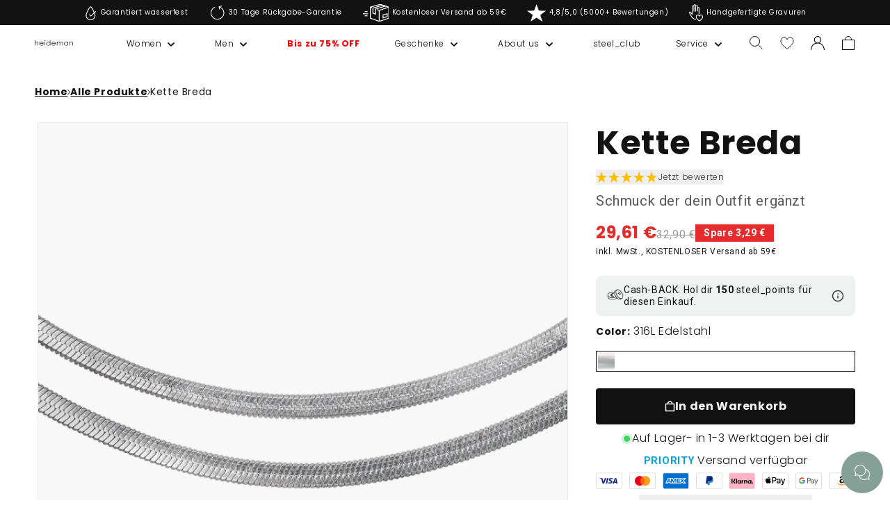

--- FILE ---
content_type: text/html; charset=utf-8
request_url: https://heideman-store.de/products/kette-breda
body_size: 79720
content:
<!doctype html>
<html class="no-js" lang="de">
  <head>
    
    <meta charset="utf-8">
    <meta http-equiv="X-UA-Compatible" content="IE=edge">
    <meta name="viewport" content="width=device-width,initial-scale=1">
    <meta name="theme-color" content="">
    <meta name="trustpilot-one-time-domain-verification-id" content="0528305c-3fe9-42aa-9553-268c0687cb12">
    <meta name="theme-color" content="#85A097"><link rel="preconnect" href="https://cdn.shopify.com" crossorigin><link rel="icon" type="image/png" href="//heideman-store.de/cdn/shop/files/heideman-schriftzug1zu1.png?crop=center&height=32&v=1689853821&width=32"><link rel="preconnect" href="https://fonts.shopifycdn.com" crossorigin>

    

    <script src="//heideman-store.de/cdn/shop/t/19/assets/constants.js?v=58251544750838685771685434908" defer="defer"></script>
    <script src="//heideman-store.de/cdn/shop/t/19/assets/pubsub.js?v=158357773527763999511685434911" defer="defer"></script>
    <script src="//heideman-store.de/cdn/shop/t/19/assets/global.js?v=78395224748575074881749657745" defer="defer"></script>
    <script src="https://cdn.jsdelivr.net/npm/@alpinejs/focus@3.x.x/dist/cdn.min.js" async></script>
    <script src="https://cdn.jsdelivr.net/npm/alpinejs@3.x.x/dist/cdn.min.js" async></script>
    <script src="//heideman-store.de/cdn/shop/t/19/assets/Wishlist.js?v=12785194915926942831687441918" defer="defer"></script>
    
    <script src="//heideman-store.de/cdn/shop/t/19/assets/heideman-cart-drawer-tiers.js?v=80169033989266525971764758642" defer="defer"></script>
    
    <script>window.performance && window.performance.mark && window.performance.mark('shopify.content_for_header.start');</script><meta name="facebook-domain-verification" content="mj3xzuf6u895vuwfg2yojlca1ss4oe">
<meta name="google-site-verification" content="qWO3GgQ7XhnCArXmmf2Ik7v_AMGcU6JRJ9Wm-yaWA5M">
<meta id="shopify-digital-wallet" name="shopify-digital-wallet" content="/60791292044/digital_wallets/dialog">
<meta name="shopify-checkout-api-token" content="f0db33b84f0a295e27dee0a930246b99">
<meta id="in-context-paypal-metadata" data-shop-id="60791292044" data-venmo-supported="false" data-environment="production" data-locale="de_DE" data-paypal-v4="true" data-currency="EUR">
<link rel="alternate" hreflang="x-default" href="https://heideman-store.de/products/kette-breda">
<link rel="alternate" hreflang="de-CH" href="https://heideman-store.de/de-ch/products/kette-breda">
<link rel="alternate" hreflang="de-DE" href="https://heideman-store.de/products/kette-breda">
<link rel="alternate" type="application/json+oembed" href="https://heideman-store.de/products/kette-breda.oembed">
<script async="async" src="/checkouts/internal/preloads.js?locale=de-DE"></script>
<link rel="preconnect" href="https://shop.app" crossorigin="anonymous">
<script async="async" src="https://shop.app/checkouts/internal/preloads.js?locale=de-DE&shop_id=60791292044" crossorigin="anonymous"></script>
<script id="apple-pay-shop-capabilities" type="application/json">{"shopId":60791292044,"countryCode":"DE","currencyCode":"EUR","merchantCapabilities":["supports3DS"],"merchantId":"gid:\/\/shopify\/Shop\/60791292044","merchantName":"Heideman GmbH","requiredBillingContactFields":["postalAddress","email"],"requiredShippingContactFields":["postalAddress","email"],"shippingType":"shipping","supportedNetworks":["visa","maestro","masterCard","amex"],"total":{"type":"pending","label":"Heideman GmbH","amount":"1.00"},"shopifyPaymentsEnabled":true,"supportsSubscriptions":true}</script>
<script id="shopify-features" type="application/json">{"accessToken":"f0db33b84f0a295e27dee0a930246b99","betas":["rich-media-storefront-analytics"],"domain":"heideman-store.de","predictiveSearch":true,"shopId":60791292044,"locale":"de"}</script>
<script>var Shopify = Shopify || {};
Shopify.shop = "heideman-develop.myshopify.com";
Shopify.locale = "de";
Shopify.currency = {"active":"EUR","rate":"1.0"};
Shopify.country = "DE";
Shopify.theme = {"name":"heideman-theme-dawn\/master","id":149735801158,"schema_name":"Dawn","schema_version":"9.0.0","theme_store_id":null,"role":"main"};
Shopify.theme.handle = "null";
Shopify.theme.style = {"id":null,"handle":null};
Shopify.cdnHost = "heideman-store.de/cdn";
Shopify.routes = Shopify.routes || {};
Shopify.routes.root = "/";</script>
<script type="module">!function(o){(o.Shopify=o.Shopify||{}).modules=!0}(window);</script>
<script>!function(o){function n(){var o=[];function n(){o.push(Array.prototype.slice.apply(arguments))}return n.q=o,n}var t=o.Shopify=o.Shopify||{};t.loadFeatures=n(),t.autoloadFeatures=n()}(window);</script>
<script>
  window.ShopifyPay = window.ShopifyPay || {};
  window.ShopifyPay.apiHost = "shop.app\/pay";
  window.ShopifyPay.redirectState = null;
</script>
<script id="shop-js-analytics" type="application/json">{"pageType":"product"}</script>
<script defer="defer" async type="module" src="//heideman-store.de/cdn/shopifycloud/shop-js/modules/v2/client.init-shop-cart-sync_B5iHkXCa.de.esm.js"></script>
<script defer="defer" async type="module" src="//heideman-store.de/cdn/shopifycloud/shop-js/modules/v2/chunk.common_ChSzZR1-.esm.js"></script>
<script type="module">
  await import("//heideman-store.de/cdn/shopifycloud/shop-js/modules/v2/client.init-shop-cart-sync_B5iHkXCa.de.esm.js");
await import("//heideman-store.de/cdn/shopifycloud/shop-js/modules/v2/chunk.common_ChSzZR1-.esm.js");

  window.Shopify.SignInWithShop?.initShopCartSync?.({"fedCMEnabled":true,"windoidEnabled":true});

</script>
<script>
  window.Shopify = window.Shopify || {};
  if (!window.Shopify.featureAssets) window.Shopify.featureAssets = {};
  window.Shopify.featureAssets['shop-js'] = {"shop-cart-sync":["modules/v2/client.shop-cart-sync_CZbpppAt.de.esm.js","modules/v2/chunk.common_ChSzZR1-.esm.js"],"init-fed-cm":["modules/v2/client.init-fed-cm_BjsYyNz2.de.esm.js","modules/v2/chunk.common_ChSzZR1-.esm.js"],"init-shop-email-lookup-coordinator":["modules/v2/client.init-shop-email-lookup-coordinator_SCeCZ0fz.de.esm.js","modules/v2/chunk.common_ChSzZR1-.esm.js"],"init-shop-cart-sync":["modules/v2/client.init-shop-cart-sync_B5iHkXCa.de.esm.js","modules/v2/chunk.common_ChSzZR1-.esm.js"],"shop-cash-offers":["modules/v2/client.shop-cash-offers_BEgLgRdm.de.esm.js","modules/v2/chunk.common_ChSzZR1-.esm.js","modules/v2/chunk.modal_B1KdTSbD.esm.js"],"shop-toast-manager":["modules/v2/client.shop-toast-manager_CSG_3kge.de.esm.js","modules/v2/chunk.common_ChSzZR1-.esm.js"],"init-windoid":["modules/v2/client.init-windoid_CHbfXZTn.de.esm.js","modules/v2/chunk.common_ChSzZR1-.esm.js"],"shop-button":["modules/v2/client.shop-button_mnoue01o.de.esm.js","modules/v2/chunk.common_ChSzZR1-.esm.js"],"avatar":["modules/v2/client.avatar_BTnouDA3.de.esm.js"],"init-customer-accounts-sign-up":["modules/v2/client.init-customer-accounts-sign-up_7uVXKjME.de.esm.js","modules/v2/client.shop-login-button_T1reLV-8.de.esm.js","modules/v2/chunk.common_ChSzZR1-.esm.js","modules/v2/chunk.modal_B1KdTSbD.esm.js"],"pay-button":["modules/v2/client.pay-button_V7TYhyrU.de.esm.js","modules/v2/chunk.common_ChSzZR1-.esm.js"],"init-shop-for-new-customer-accounts":["modules/v2/client.init-shop-for-new-customer-accounts_CYjtAcsS.de.esm.js","modules/v2/client.shop-login-button_T1reLV-8.de.esm.js","modules/v2/chunk.common_ChSzZR1-.esm.js","modules/v2/chunk.modal_B1KdTSbD.esm.js"],"shop-login-button":["modules/v2/client.shop-login-button_T1reLV-8.de.esm.js","modules/v2/chunk.common_ChSzZR1-.esm.js","modules/v2/chunk.modal_B1KdTSbD.esm.js"],"shop-follow-button":["modules/v2/client.shop-follow-button_C6XDAJtE.de.esm.js","modules/v2/chunk.common_ChSzZR1-.esm.js","modules/v2/chunk.modal_B1KdTSbD.esm.js"],"init-customer-accounts":["modules/v2/client.init-customer-accounts_CuytH46E.de.esm.js","modules/v2/client.shop-login-button_T1reLV-8.de.esm.js","modules/v2/chunk.common_ChSzZR1-.esm.js","modules/v2/chunk.modal_B1KdTSbD.esm.js"],"lead-capture":["modules/v2/client.lead-capture_B-EbKerI.de.esm.js","modules/v2/chunk.common_ChSzZR1-.esm.js","modules/v2/chunk.modal_B1KdTSbD.esm.js"],"checkout-modal":["modules/v2/client.checkout-modal_yaEm7YsP.de.esm.js","modules/v2/chunk.common_ChSzZR1-.esm.js","modules/v2/chunk.modal_B1KdTSbD.esm.js"],"shop-login":["modules/v2/client.shop-login_Bw5R0XFm.de.esm.js","modules/v2/chunk.common_ChSzZR1-.esm.js","modules/v2/chunk.modal_B1KdTSbD.esm.js"],"payment-terms":["modules/v2/client.payment-terms_D8dr58yE.de.esm.js","modules/v2/chunk.common_ChSzZR1-.esm.js","modules/v2/chunk.modal_B1KdTSbD.esm.js"]};
</script>
<script>(function() {
  var isLoaded = false;
  function asyncLoad() {
    if (isLoaded) return;
    isLoaded = true;
    var urls = ["https:\/\/static.klaviyo.com\/onsite\/js\/klaviyo.js?company_id=TE9hDA\u0026shop=heideman-develop.myshopify.com","https:\/\/cdn.shopify.com\/s\/files\/1\/0607\/9129\/2044\/t\/19\/assets\/yoast-active-script.js?v=1692357513\u0026shop=heideman-develop.myshopify.com","https:\/\/dr4qe3ddw9y32.cloudfront.net\/awin-shopify-integration-code.js?aid=29591\u0026v=shopifyApp_5.2.3\u0026ts=1763740748576\u0026shop=heideman-develop.myshopify.com"];
    for (var i = 0; i < urls.length; i++) {
      var s = document.createElement('script');
      s.type = 'text/javascript';
      s.async = true;
      s.src = urls[i];
      var x = document.getElementsByTagName('script')[0];
      x.parentNode.insertBefore(s, x);
    }
  };
  if(window.attachEvent) {
    window.attachEvent('onload', asyncLoad);
  } else {
    window.addEventListener('load', asyncLoad, false);
  }
})();</script>
<script id="__st">var __st={"a":60791292044,"offset":3600,"reqid":"eb49206f-76c3-4d52-aceb-7e2ef9c78553-1768594580","pageurl":"heideman-store.de\/products\/kette-breda","u":"dcf7e12bbc7b","p":"product","rtyp":"product","rid":8856477466950};</script>
<script>window.ShopifyPaypalV4VisibilityTracking = true;</script>
<script id="captcha-bootstrap">!function(){'use strict';const t='contact',e='account',n='new_comment',o=[[t,t],['blogs',n],['comments',n],[t,'customer']],c=[[e,'customer_login'],[e,'guest_login'],[e,'recover_customer_password'],[e,'create_customer']],r=t=>t.map((([t,e])=>`form[action*='/${t}']:not([data-nocaptcha='true']) input[name='form_type'][value='${e}']`)).join(','),a=t=>()=>t?[...document.querySelectorAll(t)].map((t=>t.form)):[];function s(){const t=[...o],e=r(t);return a(e)}const i='password',u='form_key',d=['recaptcha-v3-token','g-recaptcha-response','h-captcha-response',i],f=()=>{try{return window.sessionStorage}catch{return}},m='__shopify_v',_=t=>t.elements[u];function p(t,e,n=!1){try{const o=window.sessionStorage,c=JSON.parse(o.getItem(e)),{data:r}=function(t){const{data:e,action:n}=t;return t[m]||n?{data:e,action:n}:{data:t,action:n}}(c);for(const[e,n]of Object.entries(r))t.elements[e]&&(t.elements[e].value=n);n&&o.removeItem(e)}catch(o){console.error('form repopulation failed',{error:o})}}const l='form_type',E='cptcha';function T(t){t.dataset[E]=!0}const w=window,h=w.document,L='Shopify',v='ce_forms',y='captcha';let A=!1;((t,e)=>{const n=(g='f06e6c50-85a8-45c8-87d0-21a2b65856fe',I='https://cdn.shopify.com/shopifycloud/storefront-forms-hcaptcha/ce_storefront_forms_captcha_hcaptcha.v1.5.2.iife.js',D={infoText:'Durch hCaptcha geschützt',privacyText:'Datenschutz',termsText:'Allgemeine Geschäftsbedingungen'},(t,e,n)=>{const o=w[L][v],c=o.bindForm;if(c)return c(t,g,e,D).then(n);var r;o.q.push([[t,g,e,D],n]),r=I,A||(h.body.append(Object.assign(h.createElement('script'),{id:'captcha-provider',async:!0,src:r})),A=!0)});var g,I,D;w[L]=w[L]||{},w[L][v]=w[L][v]||{},w[L][v].q=[],w[L][y]=w[L][y]||{},w[L][y].protect=function(t,e){n(t,void 0,e),T(t)},Object.freeze(w[L][y]),function(t,e,n,w,h,L){const[v,y,A,g]=function(t,e,n){const i=e?o:[],u=t?c:[],d=[...i,...u],f=r(d),m=r(i),_=r(d.filter((([t,e])=>n.includes(e))));return[a(f),a(m),a(_),s()]}(w,h,L),I=t=>{const e=t.target;return e instanceof HTMLFormElement?e:e&&e.form},D=t=>v().includes(t);t.addEventListener('submit',(t=>{const e=I(t);if(!e)return;const n=D(e)&&!e.dataset.hcaptchaBound&&!e.dataset.recaptchaBound,o=_(e),c=g().includes(e)&&(!o||!o.value);(n||c)&&t.preventDefault(),c&&!n&&(function(t){try{if(!f())return;!function(t){const e=f();if(!e)return;const n=_(t);if(!n)return;const o=n.value;o&&e.removeItem(o)}(t);const e=Array.from(Array(32),(()=>Math.random().toString(36)[2])).join('');!function(t,e){_(t)||t.append(Object.assign(document.createElement('input'),{type:'hidden',name:u})),t.elements[u].value=e}(t,e),function(t,e){const n=f();if(!n)return;const o=[...t.querySelectorAll(`input[type='${i}']`)].map((({name:t})=>t)),c=[...d,...o],r={};for(const[a,s]of new FormData(t).entries())c.includes(a)||(r[a]=s);n.setItem(e,JSON.stringify({[m]:1,action:t.action,data:r}))}(t,e)}catch(e){console.error('failed to persist form',e)}}(e),e.submit())}));const S=(t,e)=>{t&&!t.dataset[E]&&(n(t,e.some((e=>e===t))),T(t))};for(const o of['focusin','change'])t.addEventListener(o,(t=>{const e=I(t);D(e)&&S(e,y())}));const B=e.get('form_key'),M=e.get(l),P=B&&M;t.addEventListener('DOMContentLoaded',(()=>{const t=y();if(P)for(const e of t)e.elements[l].value===M&&p(e,B);[...new Set([...A(),...v().filter((t=>'true'===t.dataset.shopifyCaptcha))])].forEach((e=>S(e,t)))}))}(h,new URLSearchParams(w.location.search),n,t,e,['guest_login'])})(!0,!0)}();</script>
<script integrity="sha256-4kQ18oKyAcykRKYeNunJcIwy7WH5gtpwJnB7kiuLZ1E=" data-source-attribution="shopify.loadfeatures" defer="defer" src="//heideman-store.de/cdn/shopifycloud/storefront/assets/storefront/load_feature-a0a9edcb.js" crossorigin="anonymous"></script>
<script crossorigin="anonymous" defer="defer" src="//heideman-store.de/cdn/shopifycloud/storefront/assets/shopify_pay/storefront-65b4c6d7.js?v=20250812"></script>
<script data-source-attribution="shopify.dynamic_checkout.dynamic.init">var Shopify=Shopify||{};Shopify.PaymentButton=Shopify.PaymentButton||{isStorefrontPortableWallets:!0,init:function(){window.Shopify.PaymentButton.init=function(){};var t=document.createElement("script");t.src="https://heideman-store.de/cdn/shopifycloud/portable-wallets/latest/portable-wallets.de.js",t.type="module",document.head.appendChild(t)}};
</script>
<script data-source-attribution="shopify.dynamic_checkout.buyer_consent">
  function portableWalletsHideBuyerConsent(e){var t=document.getElementById("shopify-buyer-consent"),n=document.getElementById("shopify-subscription-policy-button");t&&n&&(t.classList.add("hidden"),t.setAttribute("aria-hidden","true"),n.removeEventListener("click",e))}function portableWalletsShowBuyerConsent(e){var t=document.getElementById("shopify-buyer-consent"),n=document.getElementById("shopify-subscription-policy-button");t&&n&&(t.classList.remove("hidden"),t.removeAttribute("aria-hidden"),n.addEventListener("click",e))}window.Shopify?.PaymentButton&&(window.Shopify.PaymentButton.hideBuyerConsent=portableWalletsHideBuyerConsent,window.Shopify.PaymentButton.showBuyerConsent=portableWalletsShowBuyerConsent);
</script>
<script data-source-attribution="shopify.dynamic_checkout.cart.bootstrap">document.addEventListener("DOMContentLoaded",(function(){function t(){return document.querySelector("shopify-accelerated-checkout-cart, shopify-accelerated-checkout")}if(t())Shopify.PaymentButton.init();else{new MutationObserver((function(e,n){t()&&(Shopify.PaymentButton.init(),n.disconnect())})).observe(document.body,{childList:!0,subtree:!0})}}));
</script>
<link id="shopify-accelerated-checkout-styles" rel="stylesheet" media="screen" href="https://heideman-store.de/cdn/shopifycloud/portable-wallets/latest/accelerated-checkout-backwards-compat.css" crossorigin="anonymous">
<style id="shopify-accelerated-checkout-cart">
        #shopify-buyer-consent {
  margin-top: 1em;
  display: inline-block;
  width: 100%;
}

#shopify-buyer-consent.hidden {
  display: none;
}

#shopify-subscription-policy-button {
  background: none;
  border: none;
  padding: 0;
  text-decoration: underline;
  font-size: inherit;
  cursor: pointer;
}

#shopify-subscription-policy-button::before {
  box-shadow: none;
}

      </style>
<script id="sections-script" data-sections="heideman-header" defer="defer" src="//heideman-store.de/cdn/shop/t/19/compiled_assets/scripts.js?163554"></script>
<script>window.performance && window.performance.mark && window.performance.mark('shopify.content_for_header.end');</script>

    <style data-shopify>
      @font-face {
  font-family: Poppins;
  font-weight: 300;
  font-style: normal;
  font-display: swap;
  src: url("//heideman-store.de/cdn/fonts/poppins/poppins_n3.05f58335c3209cce17da4f1f1ab324ebe2982441.woff2") format("woff2"),
       url("//heideman-store.de/cdn/fonts/poppins/poppins_n3.6971368e1f131d2c8ff8e3a44a36b577fdda3ff5.woff") format("woff");
}

      @font-face {
  font-family: Poppins;
  font-weight: 700;
  font-style: normal;
  font-display: swap;
  src: url("//heideman-store.de/cdn/fonts/poppins/poppins_n7.56758dcf284489feb014a026f3727f2f20a54626.woff2") format("woff2"),
       url("//heideman-store.de/cdn/fonts/poppins/poppins_n7.f34f55d9b3d3205d2cd6f64955ff4b36f0cfd8da.woff") format("woff");
}

      @font-face {
  font-family: Poppins;
  font-weight: 300;
  font-style: italic;
  font-display: swap;
  src: url("//heideman-store.de/cdn/fonts/poppins/poppins_i3.8536b4423050219f608e17f134fe9ea3b01ed890.woff2") format("woff2"),
       url("//heideman-store.de/cdn/fonts/poppins/poppins_i3.0f4433ada196bcabf726ed78f8e37e0995762f7f.woff") format("woff");
}

      @font-face {
  font-family: Poppins;
  font-weight: 700;
  font-style: italic;
  font-display: swap;
  src: url("//heideman-store.de/cdn/fonts/poppins/poppins_i7.42fd71da11e9d101e1e6c7932199f925f9eea42d.woff2") format("woff2"),
       url("//heideman-store.de/cdn/fonts/poppins/poppins_i7.ec8499dbd7616004e21155106d13837fff4cf556.woff") format("woff");
}

      @font-face {
  font-family: Poppins;
  font-weight: 300;
  font-style: normal;
  font-display: swap;
  src: url("//heideman-store.de/cdn/fonts/poppins/poppins_n3.05f58335c3209cce17da4f1f1ab324ebe2982441.woff2") format("woff2"),
       url("//heideman-store.de/cdn/fonts/poppins/poppins_n3.6971368e1f131d2c8ff8e3a44a36b577fdda3ff5.woff") format("woff");
}

      
        :root,
        .color-background-1 {
          --color-background: 255,255,255;
        
          --gradient-background: #ffffff;
        
        --color-foreground: 18,18,18;
        --color-shadow: 18,18,18;
        --color-button: 18,18,18;
        --color-button-text: 255,255,255;
        --color-secondary-button: 255,255,255;
        --color-secondary-button-text: 18,18,18;
        --color-link: 18,18,18;
        --color-badge-foreground: 18,18,18;
        --color-badge-background: 255,255,255;
        --color-badge-border: 18,18,18;
        --payment-terms-background-color: rgb(255 255 255);
      }
      
        
        .color-background-2 {
          --color-background: 243,243,243;
        
          --gradient-background: #f3f3f3;
        
        --color-foreground: 18,18,18;
        --color-shadow: 18,18,18;
        --color-button: 18,18,18;
        --color-button-text: 243,243,243;
        --color-secondary-button: 243,243,243;
        --color-secondary-button-text: 18,18,18;
        --color-link: 18,18,18;
        --color-badge-foreground: 18,18,18;
        --color-badge-background: 243,243,243;
        --color-badge-border: 18,18,18;
        --payment-terms-background-color: rgb(243 243 243);
      }
      
        
        .color-inverse {
          --color-background: 18,18,18;
        
          --gradient-background: #121212;
        
        --color-foreground: 255,255,255;
        --color-shadow: 18,18,18;
        --color-button: 255,255,255;
        --color-button-text: 18,18,18;
        --color-secondary-button: 18,18,18;
        --color-secondary-button-text: 255,255,255;
        --color-link: 255,255,255;
        --color-badge-foreground: 255,255,255;
        --color-badge-background: 18,18,18;
        --color-badge-border: 255,255,255;
        --payment-terms-background-color: rgb(18 18 18);
      }
      
        
        .color-accent-1 {
          --color-background: 18,18,18;
        
          --gradient-background: #121212;
        
        --color-foreground: 255,255,255;
        --color-shadow: 18,18,18;
        --color-button: 255,255,255;
        --color-button-text: 18,18,18;
        --color-secondary-button: 18,18,18;
        --color-secondary-button-text: 255,255,255;
        --color-link: 255,255,255;
        --color-badge-foreground: 255,255,255;
        --color-badge-background: 18,18,18;
        --color-badge-border: 255,255,255;
        --payment-terms-background-color: rgb(18 18 18);
      }
      
        
        .color-accent-2 {
          --color-background: 105,125,108;
        
          --gradient-background: #697d6c;
        
        --color-foreground: 255,255,255;
        --color-shadow: 18,18,18;
        --color-button: 63,133,198;
        --color-button-text: 63,133,198;
        --color-secondary-button: 105,125,108;
        --color-secondary-button-text: 255,255,255;
        --color-link: 255,255,255;
        --color-badge-foreground: 255,255,255;
        --color-badge-background: 105,125,108;
        --color-badge-border: 255,255,255;
        --payment-terms-background-color: rgb(105 125 108);
      }
      
        
        .color-heideman-ci {
          --color-background: 255,255,255;
        
          --gradient-background: #ffffff;
        
        --color-foreground: 0,0,0;
        --color-shadow: ,,;
        --color-button: 133,160,151;
        --color-button-text: 255,255,255;
        --color-secondary-button: 255,255,255;
        --color-secondary-button-text: 133,160,151;
        --color-link: 133,160,151;
        --color-badge-foreground: 0,0,0;
        --color-badge-background: 255,255,255;
        --color-badge-border: 0,0,0;
        --payment-terms-background-color: rgb(255 255 255);
      }
      
        
        .color-scheme-aa2a4eca-3c74-4d38-b93d-86d49be620fb {
          --color-background: 0,0,0;
        
          --gradient-background: #000000;
        
        --color-foreground: 255,255,255;
        --color-shadow: 0,0,0;
        --color-button: 0,0,0;
        --color-button-text: 0,0,0;
        --color-secondary-button: 0,0,0;
        --color-secondary-button-text: 0,0,0;
        --color-link: 0,0,0;
        --color-badge-foreground: 255,255,255;
        --color-badge-background: 0,0,0;
        --color-badge-border: 255,255,255;
        --payment-terms-background-color: rgb(0 0 0);
      }
      
        
        .color-scheme-8efadfdf-cf23-40c9-a4d2-af51c4c478fd {
          --color-background: 240,242,241;
        
          --gradient-background: #f0f2f1;
        
        --color-foreground: 18,18,18;
        --color-shadow: 0,0,0;
        --color-button: 0,0,0;
        --color-button-text: 0,0,0;
        --color-secondary-button: 240,242,241;
        --color-secondary-button-text: 0,0,0;
        --color-link: 0,0,0;
        --color-badge-foreground: 18,18,18;
        --color-badge-background: 240,242,241;
        --color-badge-border: 18,18,18;
        --payment-terms-background-color: rgb(240 242 241);
      }
      
        
        .color-heideman-ci-vip {
          --color-background: 179,247,213;
        
          --gradient-background: #b3f7d5;
        
        --color-foreground: 0,0,0;
        --color-shadow: 18,18,18;
        --color-button: 0,0,0;
        --color-button-text: 255,255,255;
        --color-secondary-button: 179,247,213;
        --color-secondary-button-text: 18,18,18;
        --color-link: 18,18,18;
        --color-badge-foreground: 0,0,0;
        --color-badge-background: 179,247,213;
        --color-badge-border: 0,0,0;
        --payment-terms-background-color: rgb(179 247 213);
      }
      
        
        .color-scheme-c0537361-0896-46b6-a819-0cca7aaddaaa {
          --color-background: 255,255,255;
        
          --gradient-background: #ffffff;
        
        --color-foreground: 18,18,18;
        --color-shadow: 18,18,18;
        --color-button: 18,18,18;
        --color-button-text: 18,18,18;
        --color-secondary-button: 255,255,255;
        --color-secondary-button-text: 18,18,18;
        --color-link: 18,18,18;
        --color-badge-foreground: 18,18,18;
        --color-badge-background: 255,255,255;
        --color-badge-border: 18,18,18;
        --payment-terms-background-color: rgb(255 255 255);
      }
      
        
        .color-scheme-5910a081-64bd-48fa-be90-a5f30a33fba8 {
          --color-background: 18,18,18;
        
          --gradient-background: #121212;
        
        --color-foreground: 244,244,244;
        --color-shadow: 18,18,18;
        --color-button: 18,18,18;
        --color-button-text: 244,244,244;
        --color-secondary-button: 18,18,18;
        --color-secondary-button-text: 18,18,18;
        --color-link: 18,18,18;
        --color-badge-foreground: 244,244,244;
        --color-badge-background: 18,18,18;
        --color-badge-border: 244,244,244;
        --payment-terms-background-color: rgb(18 18 18);
      }
      
        
        .color-scheme-92b03d8b-4878-44d4-8da0-a56f7b001225 {
          --color-background: 255,255,255;
        
          --gradient-background: #ffffff;
        
        --color-foreground: 18,18,18;
        --color-shadow: 18,18,18;
        --color-button: 18,18,18;
        --color-button-text: 255,255,255;
        --color-secondary-button: 255,255,255;
        --color-secondary-button-text: 18,18,18;
        --color-link: 18,18,18;
        --color-badge-foreground: 18,18,18;
        --color-badge-background: 255,255,255;
        --color-badge-border: 18,18,18;
        --payment-terms-background-color: rgb(255 255 255);
      }
      
      body, .color-background-1, .color-background-2, .color-inverse, .color-accent-1, .color-accent-2, .color-heideman-ci, .color-scheme-aa2a4eca-3c74-4d38-b93d-86d49be620fb, .color-scheme-8efadfdf-cf23-40c9-a4d2-af51c4c478fd, .color-heideman-ci-vip, .color-scheme-c0537361-0896-46b6-a819-0cca7aaddaaa, .color-scheme-5910a081-64bd-48fa-be90-a5f30a33fba8, .color-scheme-92b03d8b-4878-44d4-8da0-a56f7b001225 {
        color: rgba(var(--color-foreground), 1);
        background-color: rgb(var(--color-background));
      }
      :root {
        --font-body-family: Poppins, sans-serif;
        --font-body-style: normal;
        --font-body-weight: 300;
        --font-body-weight-bold: 600;
        --font-heading-family: Poppins, sans-serif;
        --font-heading-style: normal;
        --font-heading-weight: 300;
        --font-body-scale: 1.0;
        --font-heading-scale: 1.0;
        --media-padding: px;
        --media-border-opacity: 0.05;
        --media-border-width: 1px;
        --media-radius: 0px;
        --media-shadow-opacity: 0.0;
        --media-shadow-horizontal-offset: 0px;
        --media-shadow-vertical-offset: 4px;
        --media-shadow-blur-radius: 5px;
        --media-shadow-visible: 0;
        --page-width: 160rem;
        --page-width-margin: 0rem;
        --product-card-image-padding: 0.0rem;
        --product-card-corner-radius: 0.0rem;
        --product-card-text-alignment: left;
        --product-card-border-width: 0.0rem;
        --product-card-border-opacity: 0.1;
        --product-card-shadow-opacity: 0.0;
        --product-card-shadow-visible: 0;
        --product-card-shadow-horizontal-offset: 0.0rem;
        --product-card-shadow-vertical-offset: 0.4rem;
        --product-card-shadow-blur-radius: 0.5rem;
        --collection-card-image-padding: 0.0rem;
        --collection-card-corner-radius: 0.0rem;
        --collection-card-text-alignment: left;
        --collection-card-border-width: 0.0rem;
        --collection-card-border-opacity: 0.1;
        --collection-card-shadow-opacity: 0.0;
        --collection-card-shadow-visible: 0;
        --collection-card-shadow-horizontal-offset: 0.0rem;
        --collection-card-shadow-vertical-offset: 0.4rem;
        --collection-card-shadow-blur-radius: 0.5rem;
        --blog-card-image-padding: 0.0rem;
        --blog-card-corner-radius: 0.0rem;
        --blog-card-text-alignment: left;
        --blog-card-border-width: 0.0rem;
        --blog-card-border-opacity: 0.1;
        --blog-card-shadow-opacity: 0.0;
        --blog-card-shadow-visible: 0;
        --blog-card-shadow-horizontal-offset: 0.0rem;
        --blog-card-shadow-vertical-offset: 0.4rem;
        --blog-card-shadow-blur-radius: 0.5rem;
        --badge-corner-radius: 4.0rem;
        --popup-border-width: 1px;
        --popup-border-opacity: 0.1;
        --popup-corner-radius: 0px;
        --popup-shadow-opacity: 0.0;
        --popup-shadow-horizontal-offset: 0px;
        --popup-shadow-vertical-offset: 4px;
        --popup-shadow-blur-radius: 5px;
        --drawer-border-width: 1px;
        --drawer-border-opacity: 0.1;
        --drawer-shadow-opacity: 0.0;
        --drawer-shadow-horizontal-offset: 0px;
        --drawer-shadow-vertical-offset: 4px;
        --drawer-shadow-blur-radius: 5px;
        --spacing-sections-desktop: 8px;
        --spacing-sections-mobile: 8px;
        --grid-desktop-vertical-spacing: 8px;
        --grid-desktop-horizontal-spacing: 8px;
        --grid-mobile-vertical-spacing: 4px;
        --grid-mobile-horizontal-spacing: 4px;
        --text-boxes-border-opacity: 0.1;
        --text-boxes-border-width: 0px;
        --text-boxes-radius: 0px;
        --text-boxes-shadow-opacity: 0.0;
        --text-boxes-shadow-visible: 0;
        --text-boxes-shadow-horizontal-offset: 0px;
        --text-boxes-shadow-vertical-offset: 4px;
        --text-boxes-shadow-blur-radius: 5px;
        --buttons-radius: 0px;
        --buttons-radius-outset: 0px;
        --buttons-border-width: 1px;
        --buttons-border-opacity: 1.0;
        --buttons-shadow-opacity: 0.0;
        --buttons-shadow-visible: 0;
        --buttons-shadow-horizontal-offset: 0px;
        --buttons-shadow-vertical-offset: 4px;
        --buttons-shadow-blur-radius: 5px;
        --buttons-border-offset: 0px;
        --inputs-radius: 0px;
        --inputs-border-width: 1px;
        --inputs-border-opacity: 0.55;
        --inputs-shadow-opacity: 0.0;
        --inputs-shadow-horizontal-offset: 0px;
        --inputs-margin-offset: 0px;
        --inputs-shadow-vertical-offset: 4px;
        --inputs-shadow-blur-radius: 5px;
        --inputs-radius-outset: 0px;
        --variant-pills-radius: 40px;
        --variant-pills-border-width: 1px;
        --variant-pills-border-opacity: 0.55;
        --variant-pills-shadow-opacity: 0.0;
        --variant-pills-shadow-horizontal-offset: 0px;
        --variant-pills-shadow-vertical-offset: 4px;
        --variant-pills-shadow-blur-radius: 5px;
      }
      *,
      *::before,
      *::after {
        box-sizing: inherit;
      }
      html {
        box-sizing: border-box;
        font-size: calc(var(--font-body-scale) * 62.5%);
        height: 100%;
      }
      body {
        display: grid;
        grid-template-rows: auto auto 1fr auto;
        grid-template-columns: 100%;
        min-height: 100%;
        margin: 0;
        font-size: 1.5rem;
        letter-spacing: 0.06rem;
        line-height: calc(1 + 0.8 / var(--font-body-scale));
        font-family: var(--font-body-family);
        font-style: var(--font-body-style);
        font-weight: var(--font-body-weight);
      }
      .swatch-Gold {background: url('//heideman-store.de/cdn/shop/t/19/assets/gold.png?v=61838609322456981941712145051');background-repeat: no-repeat;background-size: cover;background-position: center center;}
      .swatch-Silber {background: url('//heideman-store.de/cdn/shop/t/19/assets/silber.png?v=111226841358558954251712151854');background-repeat: no-repeat;background-size: cover;background-position: center center;}
      .swatch-Rose {background: url('//heideman-store.de/cdn/shop/t/19/assets/rose.png?v=153657417993166868141712145060');background-repeat: no-repeat;background-size: cover;background-position: center center;}
      .swatch-Schwarz {background: url('//heideman-store.de/cdn/shop/t/19/assets/black.png?v=70097784868452099441712145044');background-repeat: no-repeat;background-size: cover;background-position: center center;}
      .swatch-Braun {background: url('//heideman-store.de/cdn/shop/t/19/assets/braun.png?v=60522849333602202381712145045');background-repeat: no-repeat;background-size: cover;background-position: center center;}
      .swatch-Cognac {background: url('//heideman-store.de/cdn/shop/t/19/assets/cognac.png?v=173005273603861432981712145046');background-repeat: no-repeat;background-size: cover;background-position: center center;}
      .swatch-Multicolor {background: url('//heideman-store.de/cdn/shop/t/19/assets/multicolor.png?v=155550734990154808701712145057');background-repeat: no-repeat;background-size: cover;background-position: center center;}
      .swatch-Bicolor {background: url('//heideman-store.de/cdn/shop/t/19/assets/bicolor-silver-gold.png?v=7753667911018816011754657233');background-repeat: no-repeat;background-size: cover;background-position: center center;}
      .swatch-Bicolor-Silber-Gold {background: url('//heideman-store.de/cdn/shop/t/19/assets/bicolor-silver-gold.png?v=7753667911018816011754657233');background-repeat: no-repeat;background-size: cover;background-position: center center;}
      .swatch-Bicolor-Silber-Rose {background: url('//heideman-store.de/cdn/shop/t/19/assets/bicolor-silver-rose.png?v=6617149669384087401754657234');background-repeat: no-repeat;background-size: cover;background-position: center center;}
      body[data-collections*="mit-gravur"] .return{
        display:none;
      }
      body[data-template*="page.uhren"] .breadcrumbs,
      body[data-template*="page.uhren"] .h-announcement-bar,
      body[data-template*="page.uhren"] .h-announcement-bar-slider,
      body[data-template*="page.uhren"] .header-wrapper{
        display: none!important;
      }
      a#HeaderMenu-women-uhren,
      a#HeaderDrawer-women-uhren {
          justify-content: flex-start;
          gap: 1.6rem;
      }
      a#HeaderMenu-women-uhren > div,
      a#HeaderDrawer-women-uhren > div {
          display: inline-flex !important;
      }
      @media screen and (min-width: 750px) {
        body {
          font-size: 1.6rem;
        }
      }
      @font-face {
        font-family: "Ballet Harmony";
        font-weight: 400;
        font-style: normal;
        font-display: swap;
        src: url(//heideman-store.de/cdn/shop/t/19/assets/balletharmony.woff?v=72308390810441190841706615090) format("woff");
      }
      @font-face {
        font-family: "StRyde Regular";
        font-weight: 400;
        font-style: normal;
        font-display: swap;
        src: url(//heideman-store.de/cdn/shop/t/19/assets/stryderegular.otf?v=113709422648418082121706615092) format("otf");
      }
      @font-face {
        font-family: "Roboto Slab Regular";
        font-weight: 400;
        font-style: normal;
        font-display: swap;
        src: url(//heideman-store.de/cdn/shop/t/19/assets/robotoslabregular.woff?v=51958087686703251261706615091) format("woff");
      }
      [x-cloak] { display: none !important; }
    </style>
    <link rel="preload" href="//heideman-store.de/cdn/shop/t/19/assets/base.css?v=148761972627738384681758841398" as="style">
    <link rel="preload" href="//heideman-store.de/cdn/shop/t/19/assets/tailwind.css?v=49962548022878052801763736537" as="style">
    <link href="//heideman-store.de/cdn/shop/t/19/assets/base.css?v=148761972627738384681758841398" rel="stylesheet" type="text/css" media="all" />
    <link href="//heideman-store.de/cdn/shop/t/19/assets/tailwind.css?v=49962548022878052801763736537" rel="stylesheet" type="text/css" media="all" />
    <link rel="stylesheet" href="//heideman-store.de/cdn/shop/t/19/assets/component-accordion.css?v=180964204318874863811685434902" media="print" onload="this.media='all'"><link rel="preload" as="font" href="//heideman-store.de/cdn/fonts/poppins/poppins_n3.05f58335c3209cce17da4f1f1ab324ebe2982441.woff2" type="font/woff2" crossorigin><link rel="preload" as="font" href="//heideman-store.de/cdn/fonts/poppins/poppins_n3.05f58335c3209cce17da4f1f1ab324ebe2982441.woff2" type="font/woff2" crossorigin><link
        rel="stylesheet"
        href="//heideman-store.de/cdn/shop/t/19/assets/component-predictive-search.css?v=159943082179479052541687249125"
        media="print"
        onload="this.media='all'"
      ><script>
      document.documentElement.className = document.documentElement.className.replace('no-js', 'js');
      if (Shopify.designMode) {
        document.documentElement.classList.add('shopify-design-mode');
      }
    </script>
    <!-- Google Tag Manager -->
    <script>
      (function (w, d, s, l, i) {
        w[l] = w[l] || [];
        w[l].push({ 'gtm.start': new Date().getTime(), event: 'gtm.js' });
        var f = d.getElementsByTagName(s)[0],
          j = d.createElement(s),
          dl = l != 'dataLayer' ? '&l=' + l : '';
        j.async = true;
        j.src = 'https://www.googletagmanager.com/gtm.js?id=' + i + dl;
        f.parentNode.insertBefore(j, f);
      })(window, document, 'script', 'dataLayer', 'GTM-5TN374V');
    </script>
    <!-- End Google Tag Manager -->
    <script type="text/javascript">
      var codeCookieValue;
      var getCookie = function (name) {
        var value = '; ' + document.cookie;
        var parts = value.split('; ' + name + '=');
        if (parts.length == 2) return parts.pop().split(';').shift();
      };
      codeCookieValue = getCookie('discount_code');
      if (!codeCookieValue) {
      }
      if (codeCookieValue) {
        document.addEventListener('DOMContentLoaded', (event) => {
          document.getElementById('discount-message').innerHTML =
            "<div class='show-discount text-white'>Dein Gutscheincode <strong>" +
            codeCookieValue.toUpperCase() +
            '</strong> wurde im Checkout angewendet</div>';
        });
      }
    </script>
    
  <!-- BEGIN app block: shopify://apps/complianz-gdpr-cookie-consent/blocks/bc-block/e49729f0-d37d-4e24-ac65-e0e2f472ac27 -->

    
    
    
<link id='complianz-css' rel="stylesheet" href=https://cdn.shopify.com/extensions/019a2fb2-ee57-75e6-ac86-acfd14822c1d/gdpr-legal-cookie-74/assets/complainz.css media="print" onload="this.media='all'">
    <style>
        #Compliance-iframe.Compliance-iframe-branded > div.purposes-header,
        #Compliance-iframe.Compliance-iframe-branded > div.cmplc-cmp-header,
        #purposes-container > div.purposes-header,
        #Compliance-cs-banner .Compliance-cs-brand {
            background-color: #ffffff !important;
            color: #000000!important;
        }
        #Compliance-iframe.Compliance-iframe-branded .purposes-header .cmplc-btn-cp ,
        #Compliance-iframe.Compliance-iframe-branded .purposes-header .cmplc-btn-cp:hover,
        #Compliance-iframe.Compliance-iframe-branded .purposes-header .cmplc-btn-back:hover  {
            background-color: #ffffff !important;
            opacity: 1 !important;
        }
        #Compliance-cs-banner .cmplc-toggle .cmplc-toggle-label {
            color: #ffffff!important;
        }
        #Compliance-iframe.Compliance-iframe-branded .purposes-header .cmplc-btn-cp:hover,
        #Compliance-iframe.Compliance-iframe-branded .purposes-header .cmplc-btn-back:hover {
            background-color: #000000!important;
            color: #ffffff!important;
        }
        #Compliance-cs-banner #Compliance-cs-title {
            font-size: 14px !important;
        }
        #Compliance-cs-banner .Compliance-cs-content,
        #Compliance-cs-title,
        .cmplc-toggle-checkbox.granular-control-checkbox span {
            background-color: #ffffff !important;
            color: #000000 !important;
            font-size: 14px !important;
        }
        #Compliance-cs-banner .Compliance-cs-close-btn {
            font-size: 14px !important;
            background-color: #ffffff !important;
        }
        #Compliance-cs-banner .Compliance-cs-opt-group {
            color: #ffffff !important;
        }
        #Compliance-cs-banner .Compliance-cs-opt-group button,
        .Compliance-alert button.Compliance-button-cancel {
            background-color: #85A097!important;
            color: #ffffff!important;
        }
        #Compliance-cs-banner .Compliance-cs-opt-group button.Compliance-cs-accept-btn,
        #Compliance-cs-banner .Compliance-cs-opt-group button.Compliance-cs-btn-primary,
        .Compliance-alert button.Compliance-button-confirm {
            background-color: #85A097 !important;
            color: #ffffff !important;
        }
        #Compliance-cs-banner .Compliance-cs-opt-group button.Compliance-cs-reject-btn {
            background-color: #85A097!important;
            color: #ffffff!important;
        }

        #Compliance-cs-banner .Compliance-banner-content button {
            cursor: pointer !important;
            color: currentColor !important;
            text-decoration: underline !important;
            border: none !important;
            background-color: transparent !important;
            font-size: 100% !important;
            padding: 0 !important;
        }

        #Compliance-cs-banner .Compliance-cs-opt-group button {
            border-radius: 4px !important;
            padding-block: 10px !important;
        }
        @media (min-width: 640px) {
            #Compliance-cs-banner.Compliance-cs-default-floating:not(.Compliance-cs-top):not(.Compliance-cs-center) .Compliance-cs-container, #Compliance-cs-banner.Compliance-cs-default-floating:not(.Compliance-cs-bottom):not(.Compliance-cs-center) .Compliance-cs-container, #Compliance-cs-banner.Compliance-cs-default-floating.Compliance-cs-center:not(.Compliance-cs-top):not(.Compliance-cs-bottom) .Compliance-cs-container {
                width: 560px !important;
            }
            #Compliance-cs-banner.Compliance-cs-default-floating:not(.Compliance-cs-top):not(.Compliance-cs-center) .Compliance-cs-opt-group, #Compliance-cs-banner.Compliance-cs-default-floating:not(.Compliance-cs-bottom):not(.Compliance-cs-center) .Compliance-cs-opt-group, #Compliance-cs-banner.Compliance-cs-default-floating.Compliance-cs-center:not(.Compliance-cs-top):not(.Compliance-cs-bottom) .Compliance-cs-opt-group {
                flex-direction: row !important;
            }
            #Compliance-cs-banner .Compliance-cs-opt-group button:not(:last-of-type),
            #Compliance-cs-banner .Compliance-cs-opt-group button {
                margin-right: 4px !important;
            }
            #Compliance-cs-banner .Compliance-cs-container .Compliance-cs-brand {
                position: absolute !important;
                inset-block-start: 6px;
            }
        }
        #Compliance-cs-banner.Compliance-cs-default-floating:not(.Compliance-cs-top):not(.Compliance-cs-center) .Compliance-cs-opt-group > div, #Compliance-cs-banner.Compliance-cs-default-floating:not(.Compliance-cs-bottom):not(.Compliance-cs-center) .Compliance-cs-opt-group > div, #Compliance-cs-banner.Compliance-cs-default-floating.Compliance-cs-center:not(.Compliance-cs-top):not(.Compliance-cs-bottom) .Compliance-cs-opt-group > div {
            flex-direction: row-reverse;
            width: 100% !important;
        }

        .Compliance-cs-brand-badge-outer, .Compliance-cs-brand-badge, #Compliance-cs-banner.Compliance-cs-default-floating.Compliance-cs-bottom .Compliance-cs-brand-badge-outer,
        #Compliance-cs-banner.Compliance-cs-default.Compliance-cs-bottom .Compliance-cs-brand-badge-outer,
        #Compliance-cs-banner.Compliance-cs-default:not(.Compliance-cs-left) .Compliance-cs-brand-badge-outer,
        #Compliance-cs-banner.Compliance-cs-default-floating:not(.Compliance-cs-left) .Compliance-cs-brand-badge-outer {
            display: none !important
        }

        #Compliance-cs-banner:not(.Compliance-cs-top):not(.Compliance-cs-bottom) .Compliance-cs-container.Compliance-cs-themed {
            flex-direction: row !important;
        }

        #Compliance-cs-banner #Compliance-cs-title,
        #Compliance-cs-banner #Compliance-cs-custom-title {
            justify-self: center !important;
            font-size: 14px !important;
            font-family: -apple-system,sans-serif !important;
            margin-inline: auto !important;
            width: 55% !important;
            text-align: center;
            font-weight: 600;
            visibility: unset;
        }

        @media (max-width: 640px) {
            #Compliance-cs-banner #Compliance-cs-title,
            #Compliance-cs-banner #Compliance-cs-custom-title {
                display: block;
            }
        }

        #Compliance-cs-banner .Compliance-cs-brand img {
            max-width: 110px !important;
            min-height: 32px !important;
        }
        #Compliance-cs-banner .Compliance-cs-container .Compliance-cs-brand {
            background: none !important;
            padding: 0px !important;
            margin-block-start:10px !important;
            margin-inline-start:16px !important;
        }

        #Compliance-cs-banner .Compliance-cs-opt-group button {
            padding-inline: 4px !important;
        }

    </style>
    
    
    
    

    <script type="text/javascript">
        function loadScript(src) {
            return new Promise((resolve, reject) => {
                const s = document.createElement("script");
                s.src = src;
                s.charset = "UTF-8";
                s.onload = resolve;
                s.onerror = reject;
                document.head.appendChild(s);
            });
        }

        function filterGoogleConsentModeURLs(domainsArray) {
            const googleConsentModeComplianzURls = [
                // 197, # Google Tag Manager:
                {"domain":"s.www.googletagmanager.com", "path":""},
                {"domain":"www.tagmanager.google.com", "path":""},
                {"domain":"www.googletagmanager.com", "path":""},
                {"domain":"googletagmanager.com", "path":""},
                {"domain":"tagassistant.google.com", "path":""},
                {"domain":"tagmanager.google.com", "path":""},

                // 2110, # Google Analytics 4:
                {"domain":"www.analytics.google.com", "path":""},
                {"domain":"www.google-analytics.com", "path":""},
                {"domain":"ssl.google-analytics.com", "path":""},
                {"domain":"google-analytics.com", "path":""},
                {"domain":"analytics.google.com", "path":""},
                {"domain":"region1.google-analytics.com", "path":""},
                {"domain":"region1.analytics.google.com", "path":""},
                {"domain":"*.google-analytics.com", "path":""},
                {"domain":"www.googletagmanager.com", "path":"/gtag/js?id=G"},
                {"domain":"googletagmanager.com", "path":"/gtag/js?id=UA"},
                {"domain":"www.googletagmanager.com", "path":"/gtag/js?id=UA"},
                {"domain":"googletagmanager.com", "path":"/gtag/js?id=G"},

                // 177, # Google Ads conversion tracking:
                {"domain":"googlesyndication.com", "path":""},
                {"domain":"media.admob.com", "path":""},
                {"domain":"gmodules.com", "path":""},
                {"domain":"ad.ytsa.net", "path":""},
                {"domain":"dartmotif.net", "path":""},
                {"domain":"dmtry.com", "path":""},
                {"domain":"go.channelintelligence.com", "path":""},
                {"domain":"googleusercontent.com", "path":""},
                {"domain":"googlevideo.com", "path":""},
                {"domain":"gvt1.com", "path":""},
                {"domain":"links.channelintelligence.com", "path":""},
                {"domain":"obrasilinteirojoga.com.br", "path":""},
                {"domain":"pcdn.tcgmsrv.net", "path":""},
                {"domain":"rdr.tag.channelintelligence.com", "path":""},
                {"domain":"static.googleadsserving.cn", "path":""},
                {"domain":"studioapi.doubleclick.com", "path":""},
                {"domain":"teracent.net", "path":""},
                {"domain":"ttwbs.channelintelligence.com", "path":""},
                {"domain":"wtb.channelintelligence.com", "path":""},
                {"domain":"youknowbest.com", "path":""},
                {"domain":"doubleclick.net", "path":""},
                {"domain":"redirector.gvt1.com", "path":""},

                //116, # Google Ads Remarketing
                {"domain":"googlesyndication.com", "path":""},
                {"domain":"media.admob.com", "path":""},
                {"domain":"gmodules.com", "path":""},
                {"domain":"ad.ytsa.net", "path":""},
                {"domain":"dartmotif.net", "path":""},
                {"domain":"dmtry.com", "path":""},
                {"domain":"go.channelintelligence.com", "path":""},
                {"domain":"googleusercontent.com", "path":""},
                {"domain":"googlevideo.com", "path":""},
                {"domain":"gvt1.com", "path":""},
                {"domain":"links.channelintelligence.com", "path":""},
                {"domain":"obrasilinteirojoga.com.br", "path":""},
                {"domain":"pcdn.tcgmsrv.net", "path":""},
                {"domain":"rdr.tag.channelintelligence.com", "path":""},
                {"domain":"static.googleadsserving.cn", "path":""},
                {"domain":"studioapi.doubleclick.com", "path":""},
                {"domain":"teracent.net", "path":""},
                {"domain":"ttwbs.channelintelligence.com", "path":""},
                {"domain":"wtb.channelintelligence.com", "path":""},
                {"domain":"youknowbest.com", "path":""},
                {"domain":"doubleclick.net", "path":""},
                {"domain":"redirector.gvt1.com", "path":""}
            ];

            if (!Array.isArray(domainsArray)) { 
                return [];
            }

            const blockedPairs = new Map();
            for (const rule of googleConsentModeComplianzURls) {
                if (!blockedPairs.has(rule.domain)) {
                    blockedPairs.set(rule.domain, new Set());
                }
                blockedPairs.get(rule.domain).add(rule.path);
            }

            return domainsArray.filter(item => {
                const paths = blockedPairs.get(item.d);
                return !(paths && paths.has(item.p));
            });
        }

        function setupAutoblockingByDomain() {
            // autoblocking by domain
            const autoblockByDomainArray = [];
            const prefixID = '10000' // to not get mixed with real metis ids
            let cmpBlockerDomains = []
            let cmpCmplcVendorsPurposes = {}
            let counter = 1
            for (const object of autoblockByDomainArray) {
                cmpBlockerDomains.push({
                    d: object.d,
                    p: object.path,
                    v: prefixID + counter,
                });
                counter++;
            }
            
            counter = 1
            for (const object of autoblockByDomainArray) {
                cmpCmplcVendorsPurposes[prefixID + counter] = object?.p ?? '1';
                counter++;
            }

            Object.defineProperty(window, "cmp_cmplc_vendors_purposes", {
                get() {
                    return cmpCmplcVendorsPurposes;
                },
                set(value) {
                    cmpCmplcVendorsPurposes = { ...cmpCmplcVendorsPurposes, ...value };
                }
            });
            const basicGmc = true;


            Object.defineProperty(window, "cmp_importblockerdomains", {
                get() {
                    if (basicGmc) {
                        return filterGoogleConsentModeURLs(cmpBlockerDomains);
                    }
                    return cmpBlockerDomains;
                },
                set(value) {
                    cmpBlockerDomains = [ ...cmpBlockerDomains, ...value ];
                }
            });
        }

        function enforceRejectionRecovery() {
            const base = (window._cmplc = window._cmplc || {});
            const featuresHolder = {};

            function lockFlagOn(holder) {
                const desc = Object.getOwnPropertyDescriptor(holder, 'rejection_recovery');
                if (!desc) {
                    Object.defineProperty(holder, 'rejection_recovery', {
                        get() { return true; },
                        set(_) { /* ignore */ },
                        enumerable: true,
                        configurable: false
                    });
                }
                return holder;
            }

            Object.defineProperty(base, 'csFeatures', {
                configurable: false,
                enumerable: true,
                get() {
                    return featuresHolder;
                },
                set(obj) {
                    if (obj && typeof obj === 'object') {
                        Object.keys(obj).forEach(k => {
                            if (k !== 'rejection_recovery') {
                                featuresHolder[k] = obj[k];
                            }
                        });
                    }
                    // we lock it, it won't try to redefine
                    lockFlagOn(featuresHolder);
                }
            });

            // Ensure an object is exposed even if read early
            if (!('csFeatures' in base)) {
                base.csFeatures = {};
            } else {
                // If someone already set it synchronously, merge and lock now.
                base.csFeatures = base.csFeatures;
            }
        }

        function splitDomains(joinedString) {
            if (!joinedString) {
                return []; // empty string -> empty array
            }
            return joinedString.split(";");
        }

        function setupWhitelist() {
            // Whitelist by domain:
            const whitelistString = "";
            const whitelist_array = [...splitDomains(whitelistString)];
            if (Array.isArray(window?.cmp_block_ignoredomains)) {
                window.cmp_block_ignoredomains = [...whitelist_array, ...window.cmp_block_ignoredomains];
            }
        }

        async function initCompliance() {
            const currentCsConfiguration = {"siteId":"4327991","cookiePolicyIds":{"de":95591121},"banner":{"acceptButtonDisplay":true,"rejectButtonDisplay":true,"customizeButtonDisplay":true,"position":"float-bottom-right","backgroundOverlay":false,"fontSize":"14px","content":"","title":"","hideTitle":false,"acceptButtonCaption":"","rejectButtonCaption":"","customizeButtonCaption":"","cookiePolicyLinkCaption":"","privacyWidget":false,"privacyWidgetPosition":"bottom-right","logo":"data:image\/svg+xml;base64,[base64]","brandTextColor":"#000000","brandBackgroundColor":"#ffffff","backgroundColor":"#ffffff","textColor":"#000000","acceptButtonColor":"#85A097","acceptButtonCaptionColor":"#ffffff","rejectButtonColor":"#85A097","rejectButtonCaptionColor":"#ffffff","customizeButtonColor":"#85A097","customizeButtonCaptionColor":"#ffffff","applyStyles":"false"},"whitelabel":true,"privacyWidget":false};
            const preview_config = {"format_and_position":{"has_background_overlay":false,"position":"float-bottom-right"},"text":{"fontsize":"14px","content":{"main":"","accept":"","reject":"","learnMore":"","title":"","hideTitle":false,"cp_caption":""}},"theme":{"setting_type":2,"standard":{"subtype":"light"},"color":{"selected_color":"Mint","selected_color_style":"neutral"},"custom":{"main":{"background":"#ffffff","text":"#000000"},"acceptButton":{"background":"#85A097","text":"#ffffff"},"rejectButton":{"background":"#85A097","text":"#ffffff"},"learnMoreButton":{"background":"#85A097","text":"#ffffff"}},"logo":{"type":3,"add_from_url":{"url":"","brand_header_color":"#ffffff","brand_text_color":"#000000"},"upload":{"src":"data:image\/svg+xml;base64,[base64]","brand_header_color":"#ffffff","brand_text_color":"#000000"}}},"whitelabel":true,"privacyWidget":false,"cookiePolicyPageUrl":"\/pages\/cookie-policy","privacyPolicyPageUrl":"\/policies\/privacy-policy","primaryDomain":"https:\/\/heideman-store.de","privacyWidgetPosition":"bottom-right"};
            const settings = {"businessLocation":"DE","targetRegions":{"EU":true,"US":false,"CA":false,"BR":false},"legislations":{"isAutomatic":true,"customLegislations":{"gdprApplies":true,"usprApplies":false,"ccpaApplies":false,"lgpdApplies":false}},"googleConsentMode":true,"microsoftConsentMode":true,"enableTcf":false,"fallbackLanguage":"de","emailNotification":false,"disableAutoBlocking":false,"enableAdvanceGCM":true};

            const supportedLangs = [
            'bg','ca','cs','da','de','el','en','en-GB','es','et',
            'fi','fr','hr','hu','it','lt','lv','nl','no','pl',
            'pt','pt-BR','ro','ru','sk','sl','sv'
            ];

            // Build i18n map; prefer globals (e.g., window.it / window.en) if your locale files define them,
            // otherwise fall back to Liquid-injected JSON (cleaned_*).
            const currentLang = "de";
            const fallbackLang = "de";

            let cmplc_i18n = {};

            // fallback first
            (function attachFallback() {
                // If your external locale file defines a global like "window[<lang>]"
                if (typeof window[fallbackLang] !== "undefined") {
                    cmplc_i18n[fallbackLang] = window[fallbackLang];
                    return;
                }
            })();

            // then current
            (function attachCurrent() {
            if (supportedLangs.includes(currentLang)) {
                if (typeof window[currentLang] !== "undefined") {
                    cmplc_i18n[currentLang] = window[currentLang];
                    return;
                }
            }
            })();

            const isPrimaryLang = true;
            const primaryDomain = "https://heideman-store.de";
            const cookiePolicyPageUrl = "/pages/cookie-policy";
            const privacyPolicyPageUrl = "/policies/privacy-policy";

            const cookiePolicyId =
            currentCsConfiguration?.cookiePolicyIds[currentLang] ??
            currentCsConfiguration?.cookiePolicyIds[fallbackLang];

            // 🔴 IMPORTANT: make _cmplc global
            window._cmplc = window?._cmplc || [];
            const _cmplc = window._cmplc;

            _cmplc.csConfiguration = {
                ..._cmplc.csConfiguration,
                ...currentCsConfiguration,
                cookiePolicyId,
                consentOnContinuedBrowsing:  false,
                perPurposeConsent:           true,
                countryDetection:            true,
                enableGdpr:                  settings?.legislations?.customLegislations?.gdprApplies,
                enableUspr:                  settings?.legislations?.customLegislations?.usprApplies,
                enableCcpa:                  settings?.legislations?.customLegislations?.ccpaApplies,
                enableLgpd:                  settings?.legislations?.customLegislations?.lgpdApplies,
                googleConsentMode:           settings?.googleConsentMode,
                uetConsentMode:              settings?.microsoftConsentMode,
                enableTcf:                   settings?.enableTcf,
                tcfPublisherCC:              settings?.businessLocation,
                lang:                        supportedLangs.includes(currentLang) ? currentLang : fallbackLang,
                i18n:                        cmplc_i18n,
                brand:                       'Complianz',
                cookiePolicyInOtherWindow:   true,
                cookiePolicyUrl:             `${primaryDomain}${isPrimaryLang ? '' : '/' + currentLang}${cookiePolicyPageUrl}`,
                privacyPolicyUrl:            `${primaryDomain}${isPrimaryLang ? '' : '/' + currentLang}${privacyPolicyPageUrl}`,
                floatingPreferencesButtonDisplay: currentCsConfiguration?.privacyWidget ? (currentCsConfiguration?.banner?.privacyWidgetPosition ?? 'bottom-right') : false,
                cmpId:                       { tcf: 332 },
                callback:                    {},
                purposes:                    "1, 2, 3, 4, 5",
                promptToAcceptOnBlockedElements: true,
                googleEnableAdvertiserConsentMode: settings?.googleConsentMode && settings?.enableTcf
            };

            const customeContent = preview_config?.text?.content ?? {};
            const titleContent =
            customeContent?.title?.hasOwnProperty(currentLang) ? customeContent?.title[currentLang] :
            customeContent?.title?.hasOwnProperty(fallbackLang) ? customeContent?.title[fallbackLang] : '';
            let mainContent =
            customeContent?.main?.hasOwnProperty(currentLang) ? customeContent?.main[currentLang] :
            customeContent?.main?.hasOwnProperty(fallbackLang) ? customeContent?.main[fallbackLang] : '';
            if (titleContent !== '') {
            mainContent = mainContent !== '' ? `<h2 id='Compliance-cs-custom-title'>${titleContent}</h2>${mainContent}` : '';
            }

            _cmplc.csConfiguration.banner = {
            ..._cmplc.csConfiguration.banner,
            content: mainContent,
            acceptButtonCaption:
                customeContent?.accept?.hasOwnProperty(currentLang) ? customeContent?.accept[currentLang] :
                customeContent?.accept?.hasOwnProperty(fallbackLang) ? customeContent?.accept[fallbackLang] : '',
            rejectButtonCaption:
                customeContent?.reject?.hasOwnProperty(currentLang) ? customeContent?.reject[currentLang] :
                customeContent?.reject?.hasOwnProperty(fallbackLang) ? customeContent?.reject[fallbackLang] : '',
            customizeButtonCaption:
                customeContent?.learnMore?.hasOwnProperty(currentLang) ? customeContent?.learnMore[currentLang] :
                customeContent?.learnMore?.hasOwnProperty(fallbackLang) ? customeContent?.learnMore[fallbackLang] : '',
            cookiePolicyLinkCaption:
                customeContent?.cp_caption?.hasOwnProperty(currentLang) ? customeContent?.cp_caption[currentLang] :
                customeContent?.cp_caption?.hasOwnProperty(fallbackLang) ? customeContent?.cp_caption[fallbackLang] : '',
            };

            var onPreferenceExpressedOrNotNeededCallback = function(prefs) {
                var isPrefEmpty = !prefs || Object.keys(prefs).length === 0;
                var consent = isPrefEmpty ? _cmplc.cs.api.getPreferences() : prefs;
                var shopifyPurposes = {
                    "analytics": [4, 's'],
                    "marketing": [5, 'adv'],
                    "preferences": [2, 3],
                    "sale_of_data": ['s', 'sh'],
                }
                var expressedConsent = {};
                Object.keys(shopifyPurposes).forEach(function(purposeItem) {
                    var purposeExpressed = null
                    shopifyPurposes[purposeItem].forEach(item => {
                    if (consent.purposes && typeof consent.purposes[item] === 'boolean') {
                        purposeExpressed = consent.purposes[item];
                    }
                    if (consent.uspr && typeof consent.uspr[item] === 'boolean' && purposeExpressed !== false) {
                        purposeExpressed = consent.uspr[item];
                    }
                    })
                    if (typeof purposeExpressed === 'boolean') {
                        expressedConsent[purposeItem] = purposeExpressed;
                    }
                })

                var oldConsentOfCustomer = Shopify.customerPrivacy.currentVisitorConsent();
                if (oldConsentOfCustomer["sale_of_data"] !== 'no') {
                    expressedConsent["sale_of_data"] = true;
                }

                window.Shopify.customerPrivacy.setTrackingConsent(expressedConsent, function() {});
            }

            var onCcpaOptOutCallback = function () {
                window.Shopify.customerPrivacy.setTrackingConsent({ "sale_of_data": false });
            }
        
            var onReady = function () {
                const currentConsent = window.Shopify.customerPrivacy.currentVisitorConsent();
                delete currentConsent['sale_of_data'];
                if (Object.values(currentConsent).some(consent => consent !== '') || !_cmplc.cs.state.needsConsent) {
                    return;
                }
                window._cmplc.cs.api.showBanner();
            }

            _cmplc.csConfiguration.callback.onPreferenceExpressedOrNotNeeded = onPreferenceExpressedOrNotNeededCallback;
            _cmplc.csConfiguration.callback.onCcpaOptOut = onCcpaOptOutCallback;
            _cmplc.csConfiguration.callback.onReady = onReady;

            window.dispatchEvent(new CustomEvent('cmplc::configurationIsSet'));
            window.COMPLIANZ_CONFIGURATION_IS_SET = true;

            if (settings?.disableAutoBlocking === true) {
                await loadScript(`https://cs.complianz.io/sync/${currentCsConfiguration.siteId}.js`)
                return;
            }

            // Load Complianz autoblocking AFTER config is set and global
            await loadScript(`https://cs.complianz.io/autoblocking/${currentCsConfiguration.siteId}.js`)
        }

        Promise.all([
            loadScript("https://cdn.shopify.com/extensions/019a2fb2-ee57-75e6-ac86-acfd14822c1d/gdpr-legal-cookie-74/assets/de.js"),
            loadScript("https://cdn.shopify.com/extensions/019a2fb2-ee57-75e6-ac86-acfd14822c1d/gdpr-legal-cookie-74/assets/de.js"),
        ]).then(async () => {
            // Autoblocking by domain:
            enforceRejectionRecovery();
            setupAutoblockingByDomain();
            await initCompliance();
            
        }).catch(async (err) => {
            console.error("Failed to load locale scripts:", err);
            // Autoblocking by domain:
            setupAutoblockingByDomain();
            await initCompliance();
        }).finally(() => {
            // Whitelist by domain:
            setupWhitelist();
            loadScript("https://cdn.complianz.io/cs/compliance_cs.js");
            if(false == true) {
                loadScript("https://cdn.complianz.io/cs/tcf/stub-v2.js");
                loadScript("https://cdn.complianz.io/cs/tcf/safe-tcf-v2.js");
            }
            if(false == true) {
                loadScript("//cdn.complianz.io/cs/gpp/stub.js");
            }
        });
    </script>

    <script>
        window.Shopify.loadFeatures(
            [
                {
                name: 'consent-tracking-api',
                version: '0.1',
                },
            ],
            function(error) {
                if (error) {
                throw error;
                }
            }
        );
    </script>


<!-- END app block --><!-- BEGIN app block: shopify://apps/yoast-seo/blocks/metatags/7c777011-bc88-4743-a24e-64336e1e5b46 -->
<!-- This site is optimized with Yoast SEO for Shopify -->
<title>Kette Breda - Heideman GmbH</title>
<meta name="description" content="Halskette Damen: vergoldet für Damen schöner Schmuck Der Edelstahlschmuck von Heideman ist ausdrucksstark und prägnant. Seine klaren Formen begeistern und setzen ein Designstatement der besonderen Art. Kette Damen aus Edelstahl in Farbe gold. Edelstahl Damen gold drei Argumente für Schmuck Damen. Die Suche nach &quot;Halskette Damen&quot; hat sich gelohnt. Diese Halskette ist das perfekte Geschenk. Mit dem Modell &quot;Halskette Damen&quot; die Frau überzeugen. Modeschmuck für Frau girl oder woman. Die Kette ist absolut zeitlos und modern. Heidemann Schmuck in tollem Design. Kette für Frauen - Schmuck für Damen und Frauen Ein tolles Geschenk für Frauen - ob zum Jahrestag, Muttertag oder Valentinstag." />
<link rel="canonical" href="https://heideman-store.de/products/kette-breda" />
<meta name="robots" content="index, follow, max-image-preview:large, max-snippet:-1, max-video-preview:-1" />
<meta property="og:site_name" content="Heideman GmbH" />
<meta property="og:url" content="https://heideman-store.de/products/kette-breda" />
<meta property="og:locale" content="de_DE" />
<meta property="og:type" content="product" />
<meta property="og:title" content="Kette Breda - Heideman GmbH" />
<meta property="og:description" content="Halskette Damen: vergoldet für Damen schöner Schmuck Der Edelstahlschmuck von Heideman ist ausdrucksstark und prägnant. Seine klaren Formen begeistern und setzen ein Designstatement der besonderen Art. Kette Damen aus Edelstahl in Farbe gold. Edelstahl Damen gold drei Argumente für Schmuck Damen. Die Suche nach &quot;Halskette Damen&quot; hat sich gelohnt. Diese Halskette ist das perfekte Geschenk. Mit dem Modell &quot;Halskette Damen&quot; die Frau überzeugen. Modeschmuck für Frau girl oder woman. Die Kette ist absolut zeitlos und modern. Heidemann Schmuck in tollem Design. Kette für Frauen - Schmuck für Damen und Frauen Ein tolles Geschenk für Frauen - ob zum Jahrestag, Muttertag oder Valentinstag." />
<meta property="og:image" content="https://heideman-store.de/cdn/shop/files/hk3740-3_3.png?v=1710328124" />
<meta property="og:image:height" content="2000" />
<meta property="og:image:width" content="2000" />
<meta property="og:availability" content="instock" />
<meta property="product:availability" content="instock" />
<meta property="product:condition" content="new" />
<meta property="product:price:amount" content="29.61" />
<meta property="product:price:currency" content="EUR" />
<meta property="product:retailer_item_id" content="hk3740-3" />
<meta property="og:price:standard_amount" content="32.9" />
<meta name="twitter:card" content="summary_large_image" />
<script type="application/ld+json" id="yoast-schema-graph">
{
  "@context": "https://schema.org",
  "@graph": [
    {
      "@type": "Organization",
      "@id": "https://heideman-store.de/#/schema/organization/1",
      "url": "https://heideman-store.de",
      "name": "Heideman GmbH",
      "logo": {
        "@id": "https://heideman-store.de/#/schema/ImageObject/44605190242630"
      },
      "image": [
        {
          "@id": "https://heideman-store.de/#/schema/ImageObject/44605190242630"
        }
      ],
      "hasMerchantReturnPolicy": {
        "@type": "MerchantReturnPolicy",
        "merchantReturnLink": "https://heideman-store.de/policies/refund-policy"
      },
      "sameAs": ["https:\/\/www.instagram.com\/heidemanschmuck","https:\/\/pinterest.de\/heidemangmbh","https:\/\/wa.me\/4916099291281","https:\/\/tiktok.com\/@heideman_schmuck","https:\/\/www.youtube.com\/@heideman-schmuck","https:\/\/www.facebook.com\/heideman.schmuck"]
    },
    {
      "@type": "ImageObject",
      "@id": "https://heideman-store.de/#/schema/ImageObject/44605190242630",
      "width": 737,
      "height": 240,
      "url": "https:\/\/heideman-store.de\/cdn\/shop\/files\/heideman-schriftzug_44836ec2-5fba-4507-9fcf-98f6d8763adc.png?v=1692358144",
      "contentUrl": "https:\/\/heideman-store.de\/cdn\/shop\/files\/heideman-schriftzug_44836ec2-5fba-4507-9fcf-98f6d8763adc.png?v=1692358144"
    },
    {
      "@type": "WebSite",
      "@id": "https://heideman-store.de/#/schema/website/1",
      "url": "https://heideman-store.de",
      "name": "Heideman Schmuck",
      "alternateName": "Heideman",
      "potentialAction": {
        "@type": "SearchAction",
        "target": "https://heideman-store.de/search?q={search_term_string}",
        "query-input": "required name=search_term_string"
      },
      "publisher": {
        "@id": "https://heideman-store.de/#/schema/organization/1"
      },
      "inLanguage": "de"
    },
    {
      "@type": "ItemPage",
      "@id": "https:\/\/heideman-store.de\/products\/kette-breda",
      "name": "Kette Breda - Heideman GmbH",
      "description": "Halskette Damen: vergoldet für Damen schöner Schmuck Der Edelstahlschmuck von Heideman ist ausdrucksstark und prägnant. Seine klaren Formen begeistern und setzen ein Designstatement der besonderen Art. Kette Damen aus Edelstahl in Farbe gold. Edelstahl Damen gold drei Argumente für Schmuck Damen. Die Suche nach \u0026quot;Halskette Damen\u0026quot; hat sich gelohnt. Diese Halskette ist das perfekte Geschenk. Mit dem Modell \u0026quot;Halskette Damen\u0026quot; die Frau überzeugen. Modeschmuck für Frau girl oder woman. Die Kette ist absolut zeitlos und modern. Heidemann Schmuck in tollem Design. Kette für Frauen - Schmuck für Damen und Frauen Ein tolles Geschenk für Frauen - ob zum Jahrestag, Muttertag oder Valentinstag.",
      "datePublished": "2024-03-13T12:10:00+01:00",
      "breadcrumb": {
        "@id": "https:\/\/heideman-store.de\/products\/kette-breda\/#\/schema\/breadcrumb"
      },
      "primaryImageOfPage": {
        "@id": "https://heideman-store.de/#/schema/ImageObject/47282990481734"
      },
      "image": [{
        "@id": "https://heideman-store.de/#/schema/ImageObject/47282990481734"
      }],
      "isPartOf": {
        "@id": "https://heideman-store.de/#/schema/website/1"
      },
      "url": "https:\/\/heideman-store.de\/products\/kette-breda"
    },
    {
      "@type": "ImageObject",
      "@id": "https://heideman-store.de/#/schema/ImageObject/47282990481734",
      "width": 2000,
      "height": 2000,
      "url": "https:\/\/heideman-store.de\/cdn\/shop\/files\/hk3740-3_3.png?v=1710328124",
      "contentUrl": "https:\/\/heideman-store.de\/cdn\/shop\/files\/hk3740-3_3.png?v=1710328124"
    },
    {
      "@type": "ProductGroup",
      "@id": "https:\/\/heideman-store.de\/products\/kette-breda\/#\/schema\/Product",
      "brand": [{
        "@type": "Brand",
        "name": "Heideman"
      }],
      "mainEntityOfPage": {
        "@id": "https:\/\/heideman-store.de\/products\/kette-breda"
      },
      "name": "Kette Breda",
      "description": "Halskette Damen: vergoldet für Damen schöner Schmuck Der Edelstahlschmuck von Heideman ist ausdrucksstark und prägnant. Seine klaren Formen begeistern und setzen ein Designstatement der besonderen Art. Kette Damen aus Edelstahl in Farbe gold. Edelstahl Damen gold drei Argumente für Schmuck Damen. Die Suche nach \u0026quot;Halskette Damen\u0026quot; hat sich gelohnt. Diese Halskette ist das perfekte Geschenk. Mit dem Modell \u0026quot;Halskette Damen\u0026quot; die Frau überzeugen. Modeschmuck für Frau girl oder woman. Die Kette ist absolut zeitlos und modern. Heidemann Schmuck in tollem Design. Kette für Frauen - Schmuck für Damen und Frauen Ein tolles Geschenk für Frauen - ob zum Jahrestag, Muttertag oder Valentinstag.",
      "image": [{
        "@id": "https://heideman-store.de/#/schema/ImageObject/47282034999622"
      }],
      "productGroupID": "8856477466950",
      "hasVariant": [
        {
          "@type": "Product",
          "@id": "https://heideman-store.de/#/schema/Product/49287165509958",
          "name": "Kette Breda",
          "sku": "hk3740-3",
          "gtin": "4059134733588",
          "image": [{
            "@id": "https://heideman-store.de/#/schema/ImageObject/47282990481734"
          }],
          "offers": {
            "@type": "Offer",
            "@id": "https://heideman-store.de/#/schema/Offer/49287165509958",
            "availability": "https://schema.org/InStock",
            "category": "Bekleidung & Accessoires > Schmuck > Halsketten",
            "priceSpecification": {
              "@type": "UnitPriceSpecification",
              "valueAddedTaxIncluded": true,
              "price": 29.61,
              "priceCurrency": "EUR"
            },
            "seller": {
              "@id": "https://heideman-store.de/#/schema/organization/1"
            },
            "url": "https:\/\/heideman-store.de\/products\/kette-breda",
            "checkoutPageURLTemplate": "https:\/\/heideman-store.de\/cart\/add?id=49287165509958\u0026quantity=1"
          }
        }
      ],
      "url": "https:\/\/heideman-store.de\/products\/kette-breda"
    },
    {
      "@type": "ImageObject",
      "@id": "https://heideman-store.de/#/schema/ImageObject/47282034999622",
      "width": 2000,
      "height": 2000,
      "url": "https:\/\/heideman-store.de\/cdn\/shop\/products\/hk3740-7_1.png?v=1710320571",
      "contentUrl": "https:\/\/heideman-store.de\/cdn\/shop\/products\/hk3740-7_1.png?v=1710320571"
    },
    {
      "@type": "BreadcrumbList",
      "@id": "https:\/\/heideman-store.de\/products\/kette-breda\/#\/schema\/breadcrumb",
      "itemListElement": [
        {
          "@type": "ListItem",
          "name": "Heideman GmbH",
          "item": "https:\/\/heideman-store.de",
          "position": 1
        },
        {
          "@type": "ListItem",
          "name": "Kette Breda",
          "position": 2
        }
      ]
    }

  ]}
</script>
<!--/ Yoast SEO -->
<!-- END app block --><!-- BEGIN app block: shopify://apps/gorgias-live-chat-helpdesk/blocks/gorgias/a66db725-7b96-4e3f-916e-6c8e6f87aaaa -->
<script defer data-gorgias-loader-chat src="https://config.gorgias.chat/bundle-loader/shopify/heideman-develop.myshopify.com"></script>


<script defer data-gorgias-loader-convert  src="https://cdn.9gtb.com/loader.js"></script>


<script defer data-gorgias-loader-mailto-replace  src="https://config.gorgias.help/api/contact-forms/replace-mailto-script.js?shopName=heideman-develop"></script>


<!-- END app block --><!-- BEGIN app block: shopify://apps/klaviyo-email-marketing-sms/blocks/klaviyo-onsite-embed/2632fe16-c075-4321-a88b-50b567f42507 -->












  <script async src="https://static.klaviyo.com/onsite/js/TE9hDA/klaviyo.js?company_id=TE9hDA"></script>
  <script>!function(){if(!window.klaviyo){window._klOnsite=window._klOnsite||[];try{window.klaviyo=new Proxy({},{get:function(n,i){return"push"===i?function(){var n;(n=window._klOnsite).push.apply(n,arguments)}:function(){for(var n=arguments.length,o=new Array(n),w=0;w<n;w++)o[w]=arguments[w];var t="function"==typeof o[o.length-1]?o.pop():void 0,e=new Promise((function(n){window._klOnsite.push([i].concat(o,[function(i){t&&t(i),n(i)}]))}));return e}}})}catch(n){window.klaviyo=window.klaviyo||[],window.klaviyo.push=function(){var n;(n=window._klOnsite).push.apply(n,arguments)}}}}();</script>

  
    <script id="viewed_product">
      if (item == null) {
        var _learnq = _learnq || [];

        var MetafieldReviews = null
        var MetafieldYotpoRating = null
        var MetafieldYotpoCount = null
        var MetafieldLooxRating = null
        var MetafieldLooxCount = null
        var okendoProduct = null
        var okendoProductReviewCount = null
        var okendoProductReviewAverageValue = null
        try {
          // The following fields are used for Customer Hub recently viewed in order to add reviews.
          // This information is not part of __kla_viewed. Instead, it is part of __kla_viewed_reviewed_items
          MetafieldReviews = {};
          MetafieldYotpoRating = null
          MetafieldYotpoCount = null
          MetafieldLooxRating = null
          MetafieldLooxCount = null

          okendoProduct = null
          // If the okendo metafield is not legacy, it will error, which then requires the new json formatted data
          if (okendoProduct && 'error' in okendoProduct) {
            okendoProduct = null
          }
          okendoProductReviewCount = okendoProduct ? okendoProduct.reviewCount : null
          okendoProductReviewAverageValue = okendoProduct ? okendoProduct.reviewAverageValue : null
        } catch (error) {
          console.error('Error in Klaviyo onsite reviews tracking:', error);
        }

        var item = {
          Name: "Kette Breda",
          ProductID: 8856477466950,
          Categories: ["Alle Produkte","Bis 30 Prozent Rabatt","Bis 50 Prozent Rabatt","Individuelle Geschenkboxen","Ketten","Layering Ketten","Queens week","Rabattaktionen","Schmuck für unter 49,99€","Schmuck unter 39,99€","Women"],
          ImageURL: "https://heideman-store.de/cdn/shop/products/hk3740-7_1_grande.png?v=1710320571",
          URL: "https://heideman-store.de/products/kette-breda",
          Brand: "Heideman",
          Price: "29,61 €",
          Value: "29,61",
          CompareAtPrice: "32,90 €"
        };
        _learnq.push(['track', 'Viewed Product', item]);
        _learnq.push(['trackViewedItem', {
          Title: item.Name,
          ItemId: item.ProductID,
          Categories: item.Categories,
          ImageUrl: item.ImageURL,
          Url: item.URL,
          Metadata: {
            Brand: item.Brand,
            Price: item.Price,
            Value: item.Value,
            CompareAtPrice: item.CompareAtPrice
          },
          metafields:{
            reviews: MetafieldReviews,
            yotpo:{
              rating: MetafieldYotpoRating,
              count: MetafieldYotpoCount,
            },
            loox:{
              rating: MetafieldLooxRating,
              count: MetafieldLooxCount,
            },
            okendo: {
              rating: okendoProductReviewAverageValue,
              count: okendoProductReviewCount,
            }
          }
        }]);
      }
    </script>
  




  <script>
    window.klaviyoReviewsProductDesignMode = false
  </script>



  <!-- BEGIN app snippet: customer-hub-data --><script>
  if (!window.customerHub) {
    window.customerHub = {};
  }
  window.customerHub.storefrontRoutes = {
    login: "https://heideman-store.de/customer_authentication/redirect?locale=de&region_country=DE?return_url=%2F%23k-hub",
    register: "https://account.heideman-store.de?locale=de?return_url=%2F%23k-hub",
    logout: "/account/logout",
    profile: "/account",
    addresses: "/account/addresses",
  };
  
  window.customerHub.userId = null;
  
  window.customerHub.storeDomain = "heideman-develop.myshopify.com";

  
    window.customerHub.activeProduct = {
      name: "Kette Breda",
      category: null,
      imageUrl: "https://heideman-store.de/cdn/shop/products/hk3740-7_1_grande.png?v=1710320571",
      id: "8856477466950",
      link: "https://heideman-store.de/products/kette-breda",
      variants: [
        
          {
            id: "49287165509958",
            
            imageUrl: "https://heideman-store.de/cdn/shop/files/hk3740-3_3.png?v=1710328124&width=500",
            
            price: "2961",
            currency: "EUR",
            availableForSale: true,
            title: "Silber",
          },
        
      ],
    };
    window.customerHub.activeProduct.variants.forEach((variant) => {
        
        variant.price = `${variant.price.slice(0, -2)}.${variant.price.slice(-2)}`;
    });
  

  
    window.customerHub.storeLocale = {
        currentLanguage: 'de',
        currentCountry: 'DE',
        availableLanguages: [
          
            {
              iso_code: 'de',
              endonym_name: 'Deutsch'
            }
          
        ],
        availableCountries: [
          
            {
              iso_code: 'DE',
              name: 'Deutschland',
              currency_code: 'EUR'
            },
          
            {
              iso_code: 'FR',
              name: 'Frankreich',
              currency_code: 'EUR'
            },
          
            {
              iso_code: 'IT',
              name: 'Italien',
              currency_code: 'EUR'
            },
          
            {
              iso_code: 'NL',
              name: 'Niederlande',
              currency_code: 'EUR'
            },
          
            {
              iso_code: 'AT',
              name: 'Österreich',
              currency_code: 'EUR'
            },
          
            {
              iso_code: 'PL',
              name: 'Polen',
              currency_code: 'EUR'
            },
          
            {
              iso_code: 'CH',
              name: 'Schweiz',
              currency_code: 'CHF'
            }
          
        ]
    };
  
</script>
<!-- END app snippet -->



  <!-- BEGIN app snippet: customer-hub-replace-links -->
<script>
  function replaceAccountLinks() {
    const selector =
      'a[href$="/account/login"], a[href$="/account"], a[href^="https://shopify.com/"][href*="/account"], a[href*="/customer_identity/redirect"], a[href*="/customer_authentication/redirect"], a[href$="/account';
    const accountLinksNodes = document.querySelectorAll(selector);
    for (const node of accountLinksNodes) {
      const ignore = node.dataset.kHubIgnore !== undefined && node.dataset.kHubIgnore !== 'false';
      if (!ignore) {
        // Any login links to Shopify's account system, point them at the customer hub instead.
        node.href = '#k-hub';
        /**
         * There are some themes which apply a page transition on every click of an anchor tag (usually a fade-out) that's supposed to be faded back in when the next page loads.
         * However, since clicking the k-hub link doesn't trigger a page load, the page gets stuck on a blank screen.
         * Luckily, these themes usually have a className you can add to links to skip the transition.
         * Let's hope that all such themes are consistent/copy each other and just proactively add those classNames when we replace the link.
         **/
        node.classList.add('no-transition', 'js-no-transition');
      }
    }
  }

  
    if (document.readyState === 'complete') {
      replaceAccountLinks();
    } else {
      const controller = new AbortController();
      document.addEventListener(
        'readystatechange',
        () => {
          replaceAccountLinks(); // try to replace links both during `interactive` state and `complete` state
          if (document.readyState === 'complete') {
            // readystatechange can fire with "complete" multiple times per page load, so make sure we're not duplicating effort
            // by removing the listener afterwards.
            controller.abort();
          }
        },
        { signal: controller.signal },
      );
    }
  
</script>
<!-- END app snippet -->



<!-- END app block --><!-- BEGIN app block: shopify://apps/loyalty-rewards-and-referrals/blocks/embed-sdk/6f172e67-4106-4ac0-89c5-b32a069b3101 -->

<style
  type='text/css'
  data-lion-app-styles='main'
  data-lion-app-styles-settings='{&quot;disableBundledCSS&quot;:false,&quot;disableBundledFonts&quot;:false,&quot;useClassIsolator&quot;:false}'
></style>

<!-- loyaltylion.snippet.version=8056bbc037+8007 -->

<script>
  
  !function(t,n){function o(n){var o=t.getElementsByTagName("script")[0],i=t.createElement("script");i.src=n,i.crossOrigin="",o.parentNode.insertBefore(i,o)}if(!n.isLoyaltyLion){window.loyaltylion=n,void 0===window.lion&&(window.lion=n),n.version=2,n.isLoyaltyLion=!0;var i=new Date,e=i.getFullYear().toString()+i.getMonth().toString()+i.getDate().toString();o("https://sdk.loyaltylion.net/static/2/loader.js?t="+e);var r=!1;n.init=function(t){if(r)throw new Error("Cannot call lion.init more than once");r=!0;var a=n._token=t.token;if(!a)throw new Error("Token must be supplied to lion.init");for(var l=[],s="_push configure bootstrap shutdown on removeListener authenticateCustomer".split(" "),c=0;c<s.length;c+=1)!function(t,n){t[n]=function(){l.push([n,Array.prototype.slice.call(arguments,0)])}}(n,s[c]);o("https://sdk.loyaltylion.net/sdk/start/"+a+".js?t="+e+i.getHours().toString()),n._initData=t,n._buffer=l}}}(document,window.loyaltylion||[]);

  
    
      loyaltylion.init(
        { token: "16016965fcff53a441c61594a6bd98d7" }
      );
    
  

  loyaltylion.configure({
    disableBundledCSS: false,
    disableBundledFonts: false,
    useClassIsolator: false,
  })

  
</script>



<!-- END app block --><link href="https://monorail-edge.shopifysvc.com" rel="dns-prefetch">
<script>(function(){if ("sendBeacon" in navigator && "performance" in window) {try {var session_token_from_headers = performance.getEntriesByType('navigation')[0].serverTiming.find(x => x.name == '_s').description;} catch {var session_token_from_headers = undefined;}var session_cookie_matches = document.cookie.match(/_shopify_s=([^;]*)/);var session_token_from_cookie = session_cookie_matches && session_cookie_matches.length === 2 ? session_cookie_matches[1] : "";var session_token = session_token_from_headers || session_token_from_cookie || "";function handle_abandonment_event(e) {var entries = performance.getEntries().filter(function(entry) {return /monorail-edge.shopifysvc.com/.test(entry.name);});if (!window.abandonment_tracked && entries.length === 0) {window.abandonment_tracked = true;var currentMs = Date.now();var navigation_start = performance.timing.navigationStart;var payload = {shop_id: 60791292044,url: window.location.href,navigation_start,duration: currentMs - navigation_start,session_token,page_type: "product"};window.navigator.sendBeacon("https://monorail-edge.shopifysvc.com/v1/produce", JSON.stringify({schema_id: "online_store_buyer_site_abandonment/1.1",payload: payload,metadata: {event_created_at_ms: currentMs,event_sent_at_ms: currentMs}}));}}window.addEventListener('pagehide', handle_abandonment_event);}}());</script>
<script id="web-pixels-manager-setup">(function e(e,d,r,n,o){if(void 0===o&&(o={}),!Boolean(null===(a=null===(i=window.Shopify)||void 0===i?void 0:i.analytics)||void 0===a?void 0:a.replayQueue)){var i,a;window.Shopify=window.Shopify||{};var t=window.Shopify;t.analytics=t.analytics||{};var s=t.analytics;s.replayQueue=[],s.publish=function(e,d,r){return s.replayQueue.push([e,d,r]),!0};try{self.performance.mark("wpm:start")}catch(e){}var l=function(){var e={modern:/Edge?\/(1{2}[4-9]|1[2-9]\d|[2-9]\d{2}|\d{4,})\.\d+(\.\d+|)|Firefox\/(1{2}[4-9]|1[2-9]\d|[2-9]\d{2}|\d{4,})\.\d+(\.\d+|)|Chrom(ium|e)\/(9{2}|\d{3,})\.\d+(\.\d+|)|(Maci|X1{2}).+ Version\/(15\.\d+|(1[6-9]|[2-9]\d|\d{3,})\.\d+)([,.]\d+|)( \(\w+\)|)( Mobile\/\w+|) Safari\/|Chrome.+OPR\/(9{2}|\d{3,})\.\d+\.\d+|(CPU[ +]OS|iPhone[ +]OS|CPU[ +]iPhone|CPU IPhone OS|CPU iPad OS)[ +]+(15[._]\d+|(1[6-9]|[2-9]\d|\d{3,})[._]\d+)([._]\d+|)|Android:?[ /-](13[3-9]|1[4-9]\d|[2-9]\d{2}|\d{4,})(\.\d+|)(\.\d+|)|Android.+Firefox\/(13[5-9]|1[4-9]\d|[2-9]\d{2}|\d{4,})\.\d+(\.\d+|)|Android.+Chrom(ium|e)\/(13[3-9]|1[4-9]\d|[2-9]\d{2}|\d{4,})\.\d+(\.\d+|)|SamsungBrowser\/([2-9]\d|\d{3,})\.\d+/,legacy:/Edge?\/(1[6-9]|[2-9]\d|\d{3,})\.\d+(\.\d+|)|Firefox\/(5[4-9]|[6-9]\d|\d{3,})\.\d+(\.\d+|)|Chrom(ium|e)\/(5[1-9]|[6-9]\d|\d{3,})\.\d+(\.\d+|)([\d.]+$|.*Safari\/(?![\d.]+ Edge\/[\d.]+$))|(Maci|X1{2}).+ Version\/(10\.\d+|(1[1-9]|[2-9]\d|\d{3,})\.\d+)([,.]\d+|)( \(\w+\)|)( Mobile\/\w+|) Safari\/|Chrome.+OPR\/(3[89]|[4-9]\d|\d{3,})\.\d+\.\d+|(CPU[ +]OS|iPhone[ +]OS|CPU[ +]iPhone|CPU IPhone OS|CPU iPad OS)[ +]+(10[._]\d+|(1[1-9]|[2-9]\d|\d{3,})[._]\d+)([._]\d+|)|Android:?[ /-](13[3-9]|1[4-9]\d|[2-9]\d{2}|\d{4,})(\.\d+|)(\.\d+|)|Mobile Safari.+OPR\/([89]\d|\d{3,})\.\d+\.\d+|Android.+Firefox\/(13[5-9]|1[4-9]\d|[2-9]\d{2}|\d{4,})\.\d+(\.\d+|)|Android.+Chrom(ium|e)\/(13[3-9]|1[4-9]\d|[2-9]\d{2}|\d{4,})\.\d+(\.\d+|)|Android.+(UC? ?Browser|UCWEB|U3)[ /]?(15\.([5-9]|\d{2,})|(1[6-9]|[2-9]\d|\d{3,})\.\d+)\.\d+|SamsungBrowser\/(5\.\d+|([6-9]|\d{2,})\.\d+)|Android.+MQ{2}Browser\/(14(\.(9|\d{2,})|)|(1[5-9]|[2-9]\d|\d{3,})(\.\d+|))(\.\d+|)|K[Aa][Ii]OS\/(3\.\d+|([4-9]|\d{2,})\.\d+)(\.\d+|)/},d=e.modern,r=e.legacy,n=navigator.userAgent;return n.match(d)?"modern":n.match(r)?"legacy":"unknown"}(),u="modern"===l?"modern":"legacy",c=(null!=n?n:{modern:"",legacy:""})[u],f=function(e){return[e.baseUrl,"/wpm","/b",e.hashVersion,"modern"===e.buildTarget?"m":"l",".js"].join("")}({baseUrl:d,hashVersion:r,buildTarget:u}),m=function(e){var d=e.version,r=e.bundleTarget,n=e.surface,o=e.pageUrl,i=e.monorailEndpoint;return{emit:function(e){var a=e.status,t=e.errorMsg,s=(new Date).getTime(),l=JSON.stringify({metadata:{event_sent_at_ms:s},events:[{schema_id:"web_pixels_manager_load/3.1",payload:{version:d,bundle_target:r,page_url:o,status:a,surface:n,error_msg:t},metadata:{event_created_at_ms:s}}]});if(!i)return console&&console.warn&&console.warn("[Web Pixels Manager] No Monorail endpoint provided, skipping logging."),!1;try{return self.navigator.sendBeacon.bind(self.navigator)(i,l)}catch(e){}var u=new XMLHttpRequest;try{return u.open("POST",i,!0),u.setRequestHeader("Content-Type","text/plain"),u.send(l),!0}catch(e){return console&&console.warn&&console.warn("[Web Pixels Manager] Got an unhandled error while logging to Monorail."),!1}}}}({version:r,bundleTarget:l,surface:e.surface,pageUrl:self.location.href,monorailEndpoint:e.monorailEndpoint});try{o.browserTarget=l,function(e){var d=e.src,r=e.async,n=void 0===r||r,o=e.onload,i=e.onerror,a=e.sri,t=e.scriptDataAttributes,s=void 0===t?{}:t,l=document.createElement("script"),u=document.querySelector("head"),c=document.querySelector("body");if(l.async=n,l.src=d,a&&(l.integrity=a,l.crossOrigin="anonymous"),s)for(var f in s)if(Object.prototype.hasOwnProperty.call(s,f))try{l.dataset[f]=s[f]}catch(e){}if(o&&l.addEventListener("load",o),i&&l.addEventListener("error",i),u)u.appendChild(l);else{if(!c)throw new Error("Did not find a head or body element to append the script");c.appendChild(l)}}({src:f,async:!0,onload:function(){if(!function(){var e,d;return Boolean(null===(d=null===(e=window.Shopify)||void 0===e?void 0:e.analytics)||void 0===d?void 0:d.initialized)}()){var d=window.webPixelsManager.init(e)||void 0;if(d){var r=window.Shopify.analytics;r.replayQueue.forEach((function(e){var r=e[0],n=e[1],o=e[2];d.publishCustomEvent(r,n,o)})),r.replayQueue=[],r.publish=d.publishCustomEvent,r.visitor=d.visitor,r.initialized=!0}}},onerror:function(){return m.emit({status:"failed",errorMsg:"".concat(f," has failed to load")})},sri:function(e){var d=/^sha384-[A-Za-z0-9+/=]+$/;return"string"==typeof e&&d.test(e)}(c)?c:"",scriptDataAttributes:o}),m.emit({status:"loading"})}catch(e){m.emit({status:"failed",errorMsg:(null==e?void 0:e.message)||"Unknown error"})}}})({shopId: 60791292044,storefrontBaseUrl: "https://heideman-store.de",extensionsBaseUrl: "https://extensions.shopifycdn.com/cdn/shopifycloud/web-pixels-manager",monorailEndpoint: "https://monorail-edge.shopifysvc.com/unstable/produce_batch",surface: "storefront-renderer",enabledBetaFlags: ["2dca8a86"],webPixelsConfigList: [{"id":"2715222342","configuration":"{\"accountID\":\"df900e4b-1eb7-495e-91b3-7ffc9fa7b488\"}","eventPayloadVersion":"v1","runtimeContext":"STRICT","scriptVersion":"9f468f867a64642e46238f80055953d7","type":"APP","apiClientId":2441839,"privacyPurposes":["ANALYTICS","MARKETING","SALE_OF_DATA"],"dataSharingAdjustments":{"protectedCustomerApprovalScopes":["read_customer_address","read_customer_email","read_customer_name","read_customer_personal_data","read_customer_phone"]}},{"id":"1807483206","configuration":"{\"pixelCode\":\"CPTDCTRC77U3QO8GRUR0\"}","eventPayloadVersion":"v1","runtimeContext":"STRICT","scriptVersion":"22e92c2ad45662f435e4801458fb78cc","type":"APP","apiClientId":4383523,"privacyPurposes":["ANALYTICS","MARKETING","SALE_OF_DATA"],"dataSharingAdjustments":{"protectedCustomerApprovalScopes":["read_customer_address","read_customer_email","read_customer_name","read_customer_personal_data","read_customer_phone"]}},{"id":"1727332678","configuration":"{\"accountID\":\"TE9hDA\",\"webPixelConfig\":\"eyJlbmFibGVBZGRlZFRvQ2FydEV2ZW50cyI6IHRydWV9\"}","eventPayloadVersion":"v1","runtimeContext":"STRICT","scriptVersion":"524f6c1ee37bacdca7657a665bdca589","type":"APP","apiClientId":123074,"privacyPurposes":["ANALYTICS","MARKETING"],"dataSharingAdjustments":{"protectedCustomerApprovalScopes":["read_customer_address","read_customer_email","read_customer_name","read_customer_personal_data","read_customer_phone"]}},{"id":"967016774","configuration":"{\"config\":\"{\\\"google_tag_ids\\\":[\\\"G-EXLVBC188R\\\",\\\"GT-T9B76VZ\\\"],\\\"target_country\\\":\\\"DE\\\",\\\"gtag_events\\\":[{\\\"type\\\":\\\"search\\\",\\\"action_label\\\":\\\"G-EXLVBC188R\\\"},{\\\"type\\\":\\\"begin_checkout\\\",\\\"action_label\\\":\\\"G-EXLVBC188R\\\"},{\\\"type\\\":\\\"view_item\\\",\\\"action_label\\\":[\\\"G-EXLVBC188R\\\",\\\"MC-JN9K8P4YRD\\\"]},{\\\"type\\\":\\\"purchase\\\",\\\"action_label\\\":[\\\"G-EXLVBC188R\\\",\\\"MC-JN9K8P4YRD\\\"]},{\\\"type\\\":\\\"page_view\\\",\\\"action_label\\\":[\\\"G-EXLVBC188R\\\",\\\"MC-JN9K8P4YRD\\\"]},{\\\"type\\\":\\\"add_payment_info\\\",\\\"action_label\\\":\\\"G-EXLVBC188R\\\"},{\\\"type\\\":\\\"add_to_cart\\\",\\\"action_label\\\":\\\"G-EXLVBC188R\\\"}],\\\"enable_monitoring_mode\\\":false}\"}","eventPayloadVersion":"v1","runtimeContext":"OPEN","scriptVersion":"b2a88bafab3e21179ed38636efcd8a93","type":"APP","apiClientId":1780363,"privacyPurposes":[],"dataSharingAdjustments":{"protectedCustomerApprovalScopes":["read_customer_address","read_customer_email","read_customer_name","read_customer_personal_data","read_customer_phone"]}},{"id":"471269702","configuration":"{\"pixel_id\":\"1821631438108443\",\"pixel_type\":\"facebook_pixel\",\"metaapp_system_user_token\":\"-\"}","eventPayloadVersion":"v1","runtimeContext":"OPEN","scriptVersion":"ca16bc87fe92b6042fbaa3acc2fbdaa6","type":"APP","apiClientId":2329312,"privacyPurposes":["ANALYTICS","MARKETING","SALE_OF_DATA"],"dataSharingAdjustments":{"protectedCustomerApprovalScopes":["read_customer_address","read_customer_email","read_customer_name","read_customer_personal_data","read_customer_phone"]}},{"id":"310444358","configuration":"{\"accountID\":\"heideman-develop.myshopify.com\"}","eventPayloadVersion":"v1","runtimeContext":"STRICT","scriptVersion":"68df6e1fe230bfd0f64d1d00905361b8","type":"APP","apiClientId":38482280449,"privacyPurposes":["ANALYTICS","MARKETING","SALE_OF_DATA"],"dataSharingAdjustments":{"protectedCustomerApprovalScopes":[]}},{"id":"203718982","configuration":"{\"tagID\":\"2613454963210\"}","eventPayloadVersion":"v1","runtimeContext":"STRICT","scriptVersion":"18031546ee651571ed29edbe71a3550b","type":"APP","apiClientId":3009811,"privacyPurposes":["ANALYTICS","MARKETING","SALE_OF_DATA"],"dataSharingAdjustments":{"protectedCustomerApprovalScopes":["read_customer_address","read_customer_email","read_customer_name","read_customer_personal_data","read_customer_phone"]}},{"id":"51937606","configuration":"{\"hashed_organization_id\":\"51cf16536a1fca142bacffe500955e5a_v1\",\"app_key\":\"heideman-develop\",\"allow_collect_personal_data\":\"true\"}","eventPayloadVersion":"v1","runtimeContext":"STRICT","scriptVersion":"c3e64302e4c6a915b615bb03ddf3784a","type":"APP","apiClientId":111542,"privacyPurposes":["ANALYTICS","MARKETING","SALE_OF_DATA"],"dataSharingAdjustments":{"protectedCustomerApprovalScopes":["read_customer_address","read_customer_email","read_customer_name","read_customer_personal_data","read_customer_phone"]}},{"id":"49971526","configuration":"{\"advertiserId\":\"29591\",\"shopDomain\":\"heideman-develop.myshopify.com\",\"appVersion\":\"shopifyApp_5.2.3\"}","eventPayloadVersion":"v1","runtimeContext":"STRICT","scriptVersion":"345f65b176381dab55a1e90a8420171f","type":"APP","apiClientId":2887701,"privacyPurposes":["ANALYTICS","MARKETING"],"dataSharingAdjustments":{"protectedCustomerApprovalScopes":["read_customer_personal_data"]}},{"id":"125206854","eventPayloadVersion":"1","runtimeContext":"LAX","scriptVersion":"1","type":"CUSTOM","privacyPurposes":[],"name":"GTM"},{"id":"shopify-app-pixel","configuration":"{}","eventPayloadVersion":"v1","runtimeContext":"STRICT","scriptVersion":"0450","apiClientId":"shopify-pixel","type":"APP","privacyPurposes":["ANALYTICS","MARKETING"]},{"id":"shopify-custom-pixel","eventPayloadVersion":"v1","runtimeContext":"LAX","scriptVersion":"0450","apiClientId":"shopify-pixel","type":"CUSTOM","privacyPurposes":["ANALYTICS","MARKETING"]}],isMerchantRequest: false,initData: {"shop":{"name":"Heideman GmbH","paymentSettings":{"currencyCode":"EUR"},"myshopifyDomain":"heideman-develop.myshopify.com","countryCode":"DE","storefrontUrl":"https:\/\/heideman-store.de"},"customer":null,"cart":null,"checkout":null,"productVariants":[{"price":{"amount":29.61,"currencyCode":"EUR"},"product":{"title":"Kette Breda","vendor":"Heideman","id":"8856477466950","untranslatedTitle":"Kette Breda","url":"\/products\/kette-breda","type":"Kette"},"id":"49287165509958","image":{"src":"\/\/heideman-store.de\/cdn\/shop\/files\/hk3740-3_3.png?v=1710328124"},"sku":"hk3740-3","title":"Silber","untranslatedTitle":"Silber"}],"purchasingCompany":null},},"https://heideman-store.de/cdn","fcfee988w5aeb613cpc8e4bc33m6693e112",{"modern":"","legacy":""},{"shopId":"60791292044","storefrontBaseUrl":"https:\/\/heideman-store.de","extensionBaseUrl":"https:\/\/extensions.shopifycdn.com\/cdn\/shopifycloud\/web-pixels-manager","surface":"storefront-renderer","enabledBetaFlags":"[\"2dca8a86\"]","isMerchantRequest":"false","hashVersion":"fcfee988w5aeb613cpc8e4bc33m6693e112","publish":"custom","events":"[[\"page_viewed\",{}],[\"product_viewed\",{\"productVariant\":{\"price\":{\"amount\":29.61,\"currencyCode\":\"EUR\"},\"product\":{\"title\":\"Kette Breda\",\"vendor\":\"Heideman\",\"id\":\"8856477466950\",\"untranslatedTitle\":\"Kette Breda\",\"url\":\"\/products\/kette-breda\",\"type\":\"Kette\"},\"id\":\"49287165509958\",\"image\":{\"src\":\"\/\/heideman-store.de\/cdn\/shop\/files\/hk3740-3_3.png?v=1710328124\"},\"sku\":\"hk3740-3\",\"title\":\"Silber\",\"untranslatedTitle\":\"Silber\"}}]]"});</script><script>
  window.ShopifyAnalytics = window.ShopifyAnalytics || {};
  window.ShopifyAnalytics.meta = window.ShopifyAnalytics.meta || {};
  window.ShopifyAnalytics.meta.currency = 'EUR';
  var meta = {"product":{"id":8856477466950,"gid":"gid:\/\/shopify\/Product\/8856477466950","vendor":"Heideman","type":"Kette","handle":"kette-breda","variants":[{"id":49287165509958,"price":2961,"name":"Kette Breda - Silber","public_title":"Silber","sku":"hk3740-3"}],"remote":false},"page":{"pageType":"product","resourceType":"product","resourceId":8856477466950,"requestId":"eb49206f-76c3-4d52-aceb-7e2ef9c78553-1768594580"}};
  for (var attr in meta) {
    window.ShopifyAnalytics.meta[attr] = meta[attr];
  }
</script>
<script class="analytics">
  (function () {
    var customDocumentWrite = function(content) {
      var jquery = null;

      if (window.jQuery) {
        jquery = window.jQuery;
      } else if (window.Checkout && window.Checkout.$) {
        jquery = window.Checkout.$;
      }

      if (jquery) {
        jquery('body').append(content);
      }
    };

    var hasLoggedConversion = function(token) {
      if (token) {
        return document.cookie.indexOf('loggedConversion=' + token) !== -1;
      }
      return false;
    }

    var setCookieIfConversion = function(token) {
      if (token) {
        var twoMonthsFromNow = new Date(Date.now());
        twoMonthsFromNow.setMonth(twoMonthsFromNow.getMonth() + 2);

        document.cookie = 'loggedConversion=' + token + '; expires=' + twoMonthsFromNow;
      }
    }

    var trekkie = window.ShopifyAnalytics.lib = window.trekkie = window.trekkie || [];
    if (trekkie.integrations) {
      return;
    }
    trekkie.methods = [
      'identify',
      'page',
      'ready',
      'track',
      'trackForm',
      'trackLink'
    ];
    trekkie.factory = function(method) {
      return function() {
        var args = Array.prototype.slice.call(arguments);
        args.unshift(method);
        trekkie.push(args);
        return trekkie;
      };
    };
    for (var i = 0; i < trekkie.methods.length; i++) {
      var key = trekkie.methods[i];
      trekkie[key] = trekkie.factory(key);
    }
    trekkie.load = function(config) {
      trekkie.config = config || {};
      trekkie.config.initialDocumentCookie = document.cookie;
      var first = document.getElementsByTagName('script')[0];
      var script = document.createElement('script');
      script.type = 'text/javascript';
      script.onerror = function(e) {
        var scriptFallback = document.createElement('script');
        scriptFallback.type = 'text/javascript';
        scriptFallback.onerror = function(error) {
                var Monorail = {
      produce: function produce(monorailDomain, schemaId, payload) {
        var currentMs = new Date().getTime();
        var event = {
          schema_id: schemaId,
          payload: payload,
          metadata: {
            event_created_at_ms: currentMs,
            event_sent_at_ms: currentMs
          }
        };
        return Monorail.sendRequest("https://" + monorailDomain + "/v1/produce", JSON.stringify(event));
      },
      sendRequest: function sendRequest(endpointUrl, payload) {
        // Try the sendBeacon API
        if (window && window.navigator && typeof window.navigator.sendBeacon === 'function' && typeof window.Blob === 'function' && !Monorail.isIos12()) {
          var blobData = new window.Blob([payload], {
            type: 'text/plain'
          });

          if (window.navigator.sendBeacon(endpointUrl, blobData)) {
            return true;
          } // sendBeacon was not successful

        } // XHR beacon

        var xhr = new XMLHttpRequest();

        try {
          xhr.open('POST', endpointUrl);
          xhr.setRequestHeader('Content-Type', 'text/plain');
          xhr.send(payload);
        } catch (e) {
          console.log(e);
        }

        return false;
      },
      isIos12: function isIos12() {
        return window.navigator.userAgent.lastIndexOf('iPhone; CPU iPhone OS 12_') !== -1 || window.navigator.userAgent.lastIndexOf('iPad; CPU OS 12_') !== -1;
      }
    };
    Monorail.produce('monorail-edge.shopifysvc.com',
      'trekkie_storefront_load_errors/1.1',
      {shop_id: 60791292044,
      theme_id: 149735801158,
      app_name: "storefront",
      context_url: window.location.href,
      source_url: "//heideman-store.de/cdn/s/trekkie.storefront.cd680fe47e6c39ca5d5df5f0a32d569bc48c0f27.min.js"});

        };
        scriptFallback.async = true;
        scriptFallback.src = '//heideman-store.de/cdn/s/trekkie.storefront.cd680fe47e6c39ca5d5df5f0a32d569bc48c0f27.min.js';
        first.parentNode.insertBefore(scriptFallback, first);
      };
      script.async = true;
      script.src = '//heideman-store.de/cdn/s/trekkie.storefront.cd680fe47e6c39ca5d5df5f0a32d569bc48c0f27.min.js';
      first.parentNode.insertBefore(script, first);
    };
    trekkie.load(
      {"Trekkie":{"appName":"storefront","development":false,"defaultAttributes":{"shopId":60791292044,"isMerchantRequest":null,"themeId":149735801158,"themeCityHash":"5450444520141271480","contentLanguage":"de","currency":"EUR"},"isServerSideCookieWritingEnabled":true,"monorailRegion":"shop_domain","enabledBetaFlags":["65f19447"]},"Session Attribution":{},"S2S":{"facebookCapiEnabled":true,"source":"trekkie-storefront-renderer","apiClientId":580111}}
    );

    var loaded = false;
    trekkie.ready(function() {
      if (loaded) return;
      loaded = true;

      window.ShopifyAnalytics.lib = window.trekkie;

      var originalDocumentWrite = document.write;
      document.write = customDocumentWrite;
      try { window.ShopifyAnalytics.merchantGoogleAnalytics.call(this); } catch(error) {};
      document.write = originalDocumentWrite;

      window.ShopifyAnalytics.lib.page(null,{"pageType":"product","resourceType":"product","resourceId":8856477466950,"requestId":"eb49206f-76c3-4d52-aceb-7e2ef9c78553-1768594580","shopifyEmitted":true});

      var match = window.location.pathname.match(/checkouts\/(.+)\/(thank_you|post_purchase)/)
      var token = match? match[1]: undefined;
      if (!hasLoggedConversion(token)) {
        setCookieIfConversion(token);
        window.ShopifyAnalytics.lib.track("Viewed Product",{"currency":"EUR","variantId":49287165509958,"productId":8856477466950,"productGid":"gid:\/\/shopify\/Product\/8856477466950","name":"Kette Breda - Silber","price":"29.61","sku":"hk3740-3","brand":"Heideman","variant":"Silber","category":"Kette","nonInteraction":true,"remote":false},undefined,undefined,{"shopifyEmitted":true});
      window.ShopifyAnalytics.lib.track("monorail:\/\/trekkie_storefront_viewed_product\/1.1",{"currency":"EUR","variantId":49287165509958,"productId":8856477466950,"productGid":"gid:\/\/shopify\/Product\/8856477466950","name":"Kette Breda - Silber","price":"29.61","sku":"hk3740-3","brand":"Heideman","variant":"Silber","category":"Kette","nonInteraction":true,"remote":false,"referer":"https:\/\/heideman-store.de\/products\/kette-breda"});
      }
    });


        var eventsListenerScript = document.createElement('script');
        eventsListenerScript.async = true;
        eventsListenerScript.src = "//heideman-store.de/cdn/shopifycloud/storefront/assets/shop_events_listener-3da45d37.js";
        document.getElementsByTagName('head')[0].appendChild(eventsListenerScript);

})();</script>
<script
  defer
  src="https://heideman-store.de/cdn/shopifycloud/perf-kit/shopify-perf-kit-3.0.4.min.js"
  data-application="storefront-renderer"
  data-shop-id="60791292044"
  data-render-region="gcp-us-east1"
  data-page-type="product"
  data-theme-instance-id="149735801158"
  data-theme-name="Dawn"
  data-theme-version="9.0.0"
  data-monorail-region="shop_domain"
  data-resource-timing-sampling-rate="10"
  data-shs="true"
  data-shs-beacon="true"
  data-shs-export-with-fetch="true"
  data-shs-logs-sample-rate="1"
  data-shs-beacon-endpoint="https://heideman-store.de/api/collect"
></script>
</head>
  <body
    class="gradient animate--hover-default de"
    data-template="product"
    data-handle="kette-breda"
    data-collections="kette-breda alle-produkte bis-30-prozent-rabatt bis-50-prozent-rabatt individuelle-geschenkboxen ketten layering-ketten queens-week rabattaktionen schmuck-unter-50 schmuck-unter-40 women "
  >

<script src="//heideman-store.de/cdn/shop/t/19/assets/additional-cart-items.js?v=42145461674531764101730711914" defer="defer"></script>

<style>
  .drawer {
    visibility: hidden;
  }
</style>

<cart-drawer class="drawer is-empty">
  <div id="CartDrawer" class="cart-drawer">
    <div id="CartDrawer-Overlay" class="cart-drawer__overlay"></div>
    <div
      class="drawer__inner !px-0"
      role="dialog"
      aria-modal="true"
      aria-label="Dein Warenkorb"
      tabindex="-1"
    ><div class="drawer__inner-empty">
          <div class="cart-drawer__warnings center">
            <div class="cart-drawer__empty-content">
              <h2 class="cart__empty-text">Dein Warenkorb ist leer</h2>
              <button
                class="drawer__close"
                type="button"
                onclick="this.closest('cart-drawer').close()"
                aria-label="Schließen"
              >
                
                <img src="//heideman-store.de/cdn/shop/t/19/assets/close.svg?v=42605899612800270791712683927" alt="Close" width="20" height="20">
              </button>
              <a href="/collections/all" class="button">
                Weiter shoppen
              </a><p class="cart__login-title h3">Hast du ein Konto?</p>
                <p class="cart__login-paragraph">
                  <a href="https://heideman-store.de/customer_authentication/redirect?locale=de&region_country=DE" class="link underlined-link">Logge dich ein</a>, damit es beim Checkout schneller geht.
                </p></div>
          </div></div><div class="drawer__header !py-0 !px-[1.6rem] !pt-[1.2rem] !pb-[1.6rem] border-b border-[#ccc]">
        <h2 class="drawer__heading !text-[2rem] !font-bold leading-[125%] tracking-[0.6px] !m-0">
          Dein Warenkorb
        </h2>
        <button
          type="button"
          onclick="this.closest('cart-drawer').close()"
          aria-label="Schließen"
        >
          
          <img src="//heideman-store.de/cdn/shop/t/19/assets/close.svg?v=42605899612800270791712683927" alt="Close" width="20" height="20">
        </button>
      </div>
      
      <cart-drawer-items
        class="px-[1.6rem]"
        
          class=" is-empty"
        
      >
        <form
          action="/cart"
          id="CartDrawer-Form"
          class="cart__contents cart-drawer__form"
          method="post"
        >
          <div id="CartDrawer-CartItems" class="drawer__contents js-contents"><p id="CartDrawer-LiveRegionText" class="visually-hidden" role="status"></p>
            <p id="CartDrawer-LineItemStatus" class="visually-hidden" aria-hidden="true" role="status">
              Wird geladen ...
            </p>
          </div>
          <div id="CartDrawer-CartErrors" role="alert"></div>
        </form>
      </cart-drawer-items>
      <div class="drawer__footer !px-[1.6rem] !pt-0"><!-- Start blocks -->
        <!-- Subtotals -->

        <div class="cart-drawer__footer my-[1.6rem]" >
          <div class="totals" role="status">
            <h2 class="totals__subtotal !text-[1.4rem] !font-bold !leading-[150%] !tracking-[0.6px] text-[#121212]">
              Zwischensumme
            </h2>
            <p class="totals__subtotal-value !text-[1.4rem] !font-bold !leading-[150%] !tracking-[0.6px] text-[#121212]">
              0,00 €
            </p>
          </div>

          <div></div>

          <small class="tax-note caption-large rte">Inklusive Steuern. <a href="/policies/shipping-policy">Versand </a> wird beim Checkout berechnet
</small>
          
        </div>

        <!-- CTAs -->

        <div class="cart__ctas" >
          <noscript>
            <button type="submit" class="cart__update-button button button--secondary" form="CartDrawer-Form">
              Aktualisieren
            </button>
          </noscript>

          <button
            type="submit"
            id="CartDrawer-Checkout"
            class="cart__checkout-button flex items-center gap-[0.8rem] h-[5.2rem] px-[1.6rem] py-3.2rem] rounded-[0.4rem] justify-center text-white bg-[#121212] self-stretch text-[1.6rem] font-bold leading-[125%] tracking-[0.6px]"
            name="checkout"
            form="CartDrawer-Form"
            
              disabled
            
          >
            <img src="//heideman-store.de/cdn/shop/t/19/assets/safe-payment.svg?v=43167075197312064331712683929" alt="Payment" width="16" height="16">
            Sicher zur Kasse
          </button>
        </div>
        <div class="mt-[0.8rem]">
          <ul class="flex justify-between items-center self-stretch">
  <li><img src="//heideman-store.de/cdn/shop/t/19/assets/visa.svg?v=5257464856081993541712145065" alt="Visa" width="34" height="22"></li>
  <li><img src="//heideman-store.de/cdn/shop/t/19/assets/maestro.svg?v=93512962406437281861712145056" alt="Maestro" width="34" height="22"></li>
  <li><img src="//heideman-store.de/cdn/shop/t/19/assets/amex.svg?v=122252527014464790351712145041" alt="Amex" width="34" height="22"></li>
  <li><img src="//heideman-store.de/cdn/shop/t/19/assets/paypal.svg?v=25667400082584508631712145058" alt="Paypal" width="34" height="22"></li>
  <li><img src="//heideman-store.de/cdn/shop/t/19/assets/klarna.svg?v=78055142515307564091712145054" alt="Klarna" width="34" height="22"></li>
  <li><img src="//heideman-store.de/cdn/shop/t/19/assets/gpay.svg?v=54813854760571569471712145052" alt="Google Pay" width="34" height="22"></li>
  
</ul>

        </div>
        <div class="mt-[1.6rem]">
          <div class="flex items-start gap-[0.8rem] self-stretch">
  <div class="flex flex-col items-center gap-[0.4rem] px-[0.4rem] py-[0.8rem] self-stretch bg-[#F0F2F1] flex-1">
    <div class="flex w-[2.8rem] h-[2.8rem] flex-col justify-center items-center">
      <img src="//heideman-store.de/cdn/shop/t/19/assets/versand-schwarz.svg?v=165551017559205147281712683932" alt="Kostenloser Versand ab 59€" width="24" height="16">
    </div>
    <span class="text-center font-roboto text-[1rem] font-normal leading-[150%] tracking-[0.6px]"
      >Kostenloser Versand ab 59€</span
    >
  </div>
  
  <div class="flex flex-col items-center gap-[0.4rem] px-[0.4rem] py-[0.8rem] self-stretch bg-[#F0F2F1] flex-1">
    <div class="flex w-[2.8rem] h-[2.8rem] flex-col justify-center items-center">
      <div class="flex items-end">
        <img src="//heideman-store.de/cdn/shop/t/19/assets/star-small.svg?v=119741859297582137201712683930" alt="Star" width="10" height="9.5">
        <img src="//heideman-store.de/cdn/shop/t/19/assets/star-big.svg?v=81197001966099857321712683930" alt="Star" width="16" height="15">
        <img src="//heideman-store.de/cdn/shop/t/19/assets/star-small.svg?v=119741859297582137201712683930" alt="Star" width="10" height="9.5">
      </div>
    </div>
    <span class="text-center font-roboto text-[1rem] font-normal leading-[150%] tracking-[0.6px]"
      >Top bewertet von 5.500+ Kunden</span
    >
  </div>
</div>

        </div>
        
      </div>
    </div>
  </div>
</cart-drawer>

<script>
  document.addEventListener('DOMContentLoaded', function () {
    function isIE() {
      const ua = window.navigator.userAgent;
      const msie = ua.indexOf('MSIE ');
      const trident = ua.indexOf('Trident/');

      return msie > 0 || trident > 0;
    }

    if (!isIE()) return;
    const cartSubmitInput = document.createElement('input');
    cartSubmitInput.setAttribute('name', 'checkout');
    cartSubmitInput.setAttribute('type', 'hidden');
    document.querySelector('#cart').appendChild(cartSubmitInput);
    document.querySelector('#checkout').addEventListener('click', function (event) {
      document.querySelector('#cart').submit();
    });
  });
</script>
<!-- BEGIN sections: header-group -->
<div id="shopify-section-sections--19005500391750__22a6aeda-e4ed-49c0-9fa2-6aa00eca5204" class="shopify-section shopify-section-group-header-group announcement-bar-section"><div
  class="h-utility-bar color-scheme-aa2a4eca-3c74-4d38-b93d-86d49be620fb sticky top-0 z-50"
  
>
  <div
    class="h-announcement-bar flex items-center lg:justify-center overflow-x-auto scrollbar-hide h-[3.6rem] px-[1.5rem]"
    role="region"
    aria-label="Ankündigung"
    
  ></div>
</div>


<style> #shopify-section-sections--19005500391750__22a6aeda-e4ed-49c0-9fa2-6aa00eca5204 div {background: rgb(224, 92, 38); background: radial-gradient( circle, rgba(224, 92, 38, 1) 22%, rgba(255, 218, 59, 1) 43%, rgba(4, 40, 107, 1) 100% ); color: #fff;} #shopify-section-sections--19005500391750__22a6aeda-e4ed-49c0-9fa2-6aa00eca5204 p {font-size: 16px !important;} </style></div><div id="shopify-section-sections--19005500391750__heideman_announcement_slider_iN47FF" class="shopify-section shopify-section-group-header-group announcement-bar-section">

<script>
  // Load Swiper only once
  if (!window.swiperLoaded && !window.Swiper) {
    window.swiperLoaded = true;
    
    // Load CSS
    const link = document.createElement('link');
    link.rel = 'stylesheet';
    link.href = '//heideman-store.de/cdn/shop/t/19/assets/swiper-bundle.min.css?v=183952561550533343241712911928';
    document.head.appendChild(link);
    
    // Load JS
    const script = document.createElement('script');
    script.src = '//heideman-store.de/cdn/shop/t/19/assets/swiper-bundle.min.js?v=105498449194654412241712911929';
    script.defer = true;
    document.head.appendChild(script);
  }
</script>


  <div
    class="h-utility-bar color-inverse sticky top-0 z-50"
    style="height: 3.6rem; min-height: 3.6rem;"
  >
    <div
      class="h-announcement-bar-slider h-[3.6rem] px-[1.5rem] md:hidden"
      style="background:rgba(0,0,0,0); height: 3.6rem; min-height: 3.6rem;"
    >
      <div class="announcement__slider swiper-container h-full">
        <div class="h-messages swiper-wrapper"><div class="h-message swiper-slide">
              <div class="flex items-center h-full">
                <a
                  href=""
                  class="h-announcement-bar-slider__link"
                ><img
                      src="//heideman-store.de/cdn/shop/files/wasserfest_weiss_klein.svg?v=1687327545&width=40"
                      
                        alt="Garantiert wasserfest"
                      
                      width="40"
                      height="40"
                      loading="eager"
                      fetchpriority="high"
                      decoding="async"
                      class="h-[2.5rem] w-auto"
                    ><span
                    class="h-announcement-bar__message text-[1rem] leading-[1.2rem] font-bold whitespace-nowrap"
                    style="color:#ffffff; font-size:14px; text-transform:Capitalize"
                  >Garantiert wasserfest</span>
                </a>
              </div>
            </div><div class="h-message swiper-slide">
              <div class="flex items-center h-full">
                <a
                  href=""
                  class="h-announcement-bar-slider__link"
                ><img
                      src="//heideman-store.de/cdn/shop/files/Garantie_ed09483c-6d1f-42a1-bbf8-89edfd2f1d5d.svg?v=1687327609&width=40"
                      
                        alt="30 Tage Rückgabe-Garantie"
                      
                      width="40"
                      height="40"
                      loading="eager"
                      fetchpriority="high"
                      decoding="async"
                      class="h-[2.5rem] w-auto"
                    ><span
                    class="h-announcement-bar__message text-[1rem] leading-[1.2rem] font-bold whitespace-nowrap"
                    style="color:#ffffff; font-size:14px; text-transform:Capitalize"
                  >30 Tage Rückgabe-Garantie</span>
                </a>
              </div>
            </div><div class="h-message swiper-slide">
              <div class="flex items-center h-full">
                <a
                  href=""
                  class="h-announcement-bar-slider__link"
                ><img
                      src="//heideman-store.de/cdn/shop/files/Versand_033ab5a4-b6f2-4326-b287-ed392dfa74b6.svg?v=1687327659&width=40"
                      
                        alt="Kostenloser Versand ab 59€"
                      
                      width="40"
                      height="40"
                      loading="eager"
                      fetchpriority="high"
                      decoding="async"
                      class="h-[2.5rem] w-auto"
                    ><span
                    class="h-announcement-bar__message text-[1rem] leading-[1.2rem] font-bold whitespace-nowrap"
                    style="color:#ffffff; font-size:14px; text-transform:Capitalize"
                  >Kostenloser Versand ab 59€</span>
                </a>
              </div>
            </div><div class="h-message swiper-slide">
              <div class="flex items-center h-full">
                <a
                  href=""
                  class="h-announcement-bar-slider__link"
                ><img
                      src="//heideman-store.de/cdn/shop/files/Bewertungen_7623e085-7ae2-4981-bd2c-e3cefa99fdee.svg?v=1687327810&width=40"
                      
                        alt="4,8/5,0 (5000+ Bewertungen)"
                      
                      width="40"
                      height="40"
                      loading="eager"
                      fetchpriority="high"
                      decoding="async"
                      class="h-[2.5rem] w-auto"
                    ><span
                    class="h-announcement-bar__message text-[1rem] leading-[1.2rem] font-bold whitespace-nowrap"
                    style="color:#ffffff; font-size:14px; text-transform:Capitalize"
                  >4,8/5,0 (5000+ Bewertungen)</span>
                </a>
              </div>
            </div><div class="h-message swiper-slide">
              <div class="flex items-center h-full">
                <a
                  href=""
                  class="h-announcement-bar-slider__link"
                ><img
                      src="//heideman-store.de/cdn/shop/files/Handgefertigte_Gravuren_21fc8a36-15cc-4234-98f9-31adf1a48664.svg?v=1687327876&width=40"
                      
                        alt="Handgefertigte Gravuren"
                      
                      width="40"
                      height="40"
                      loading="eager"
                      fetchpriority="high"
                      decoding="async"
                      class="h-[2.5rem] w-auto"
                    ><span
                    class="h-announcement-bar__message text-[1rem] leading-[1.2rem] font-bold whitespace-nowrap"
                    style="color:#ffffff; font-size:14px; text-transform:Capitalize"
                  >Handgefertigte Gravuren</span>
                </a>
              </div>
            </div></div>
      </div>
    </div>

    <div
      class="h-announcement-bar items-center lg:justify-center overflow-x-auto scrollbar-hide h-[3.6rem] px-[1.5rem] hidden md:!flex sticky"
      style="height: 3.6rem; min-height: 3.6rem;"
      role="region"
      aria-label="Ankündigung"
      
    ><a
          href=""
          class="h-announcement-bar__link flex shrink-0 items-center mr-[3rem] last:mr-0"
        ><img
              src="//heideman-store.de/cdn/shop/files/wasserfest_weiss_klein.svg?v=1687327545&width=40"
              
                alt="Garantiert wasserfest"
              
              width="40"
              height="40"
              loading="eager"
              fetchpriority="high"
              decoding="async"
              class="shrink-0 mr-[0.5rem] h-[2.5rem] w-auto"
            ><p class="h-announcement-bar__message text-[1rem] leading-[1.2rem] font-bold whitespace-nowrap ">
            <span class="">Garantiert wasserfest</span>
          </p>
        </a><a
          href=""
          class="h-announcement-bar__link flex shrink-0 items-center mr-[3rem] last:mr-0"
        ><img
              src="//heideman-store.de/cdn/shop/files/Garantie_ed09483c-6d1f-42a1-bbf8-89edfd2f1d5d.svg?v=1687327609&width=40"
              
                alt="30 Tage Rückgabe-Garantie"
              
              width="40"
              height="40"
              loading="eager"
              fetchpriority="high"
              decoding="async"
              class="shrink-0 mr-[0.5rem] h-[2.5rem] w-auto"
            ><p class="h-announcement-bar__message text-[1rem] leading-[1.2rem] font-bold whitespace-nowrap ">
            <span class="">30 Tage Rückgabe-Garantie</span>
          </p>
        </a><a
          href=""
          class="h-announcement-bar__link flex shrink-0 items-center mr-[3rem] last:mr-0"
        ><img
              src="//heideman-store.de/cdn/shop/files/Versand_033ab5a4-b6f2-4326-b287-ed392dfa74b6.svg?v=1687327659&width=40"
              
                alt="Kostenloser Versand ab 59€"
              
              width="40"
              height="40"
              loading="eager"
              fetchpriority="high"
              decoding="async"
              class="shrink-0 mr-[0.5rem] h-[2.5rem] w-auto"
            ><p class="h-announcement-bar__message text-[1rem] leading-[1.2rem] font-bold whitespace-nowrap ">
            <span class="">Kostenloser Versand ab 59€</span>
          </p>
        </a><a
          href=""
          class="h-announcement-bar__link flex shrink-0 items-center mr-[3rem] last:mr-0"
        ><img
              src="//heideman-store.de/cdn/shop/files/Bewertungen_7623e085-7ae2-4981-bd2c-e3cefa99fdee.svg?v=1687327810&width=40"
              
                alt="4,8/5,0 (5000+ Bewertungen)"
              
              width="40"
              height="40"
              loading="eager"
              fetchpriority="high"
              decoding="async"
              class="shrink-0 mr-[0.5rem] h-[2.5rem] w-auto"
            ><p class="h-announcement-bar__message text-[1rem] leading-[1.2rem] font-bold whitespace-nowrap ">
            <span class="">4,8/5,0 (5000+ Bewertungen)</span>
          </p>
        </a><a
          href=""
          class="h-announcement-bar__link flex shrink-0 items-center mr-[3rem] last:mr-0"
        ><img
              src="//heideman-store.de/cdn/shop/files/Handgefertigte_Gravuren_21fc8a36-15cc-4234-98f9-31adf1a48664.svg?v=1687327876&width=40"
              
                alt="Handgefertigte Gravuren"
              
              width="40"
              height="40"
              loading="eager"
              fetchpriority="high"
              decoding="async"
              class="shrink-0 mr-[0.5rem] h-[2.5rem] w-auto"
            ><p class="h-announcement-bar__message text-[1rem] leading-[1.2rem] font-bold whitespace-nowrap ">
            <span class="">Handgefertigte Gravuren</span>
          </p>
        </a></div>
  </div>
  <script>
    if (document.readyState === 'loading') {
      document.addEventListener('DOMContentLoaded', initSlider);
    } else {
      initSlider();
    }

    function initSlider() {
      if (window.innerWidth < 768) {
        const swiper = new Swiper('.announcement__slider', {
          autoplay: {
            delay: 3000,
            disableOnInteraction: false
          },loop: true,
          speed: 400,
          preloadImages: true,
          lazy: false,
          watchSlidesProgress: true,
          observer: true,
          observeParents: true
        });
      }
    }
  </script>
  <style>
    .h-announcement-bar-slider{
      position: relative;
      overflow: hidden;
      will-change: transform;
      contain: content;
    }
    div#shopify-section-Announcement-slider {
      text-align: center;
    }
    .h-announcement-bar-slider__link {
      display: flex;
      align-items: center;
      margin: 0 auto;
      gap: 0.8rem;
      min-height: 2.5rem;
    }
    .h-announcement-bar-slider .h-message{
      text-align:center;
      height: 100%;
      display: flex;
      align-items: center;
      justify-content: center;
    }
    .h-announcement-bar-slider .swiper-button-next:after,
    .h-announcement-bar-slider .swiper-container-rtl .swiper-button-prev:after,
    .h-announcement-bar-slider .swiper-button-prev:after,
    .h-announcement-bar-slider .swiper-container-rtl .swiper-button-next:after{
      font-size: 15px;
    }</style>
<style> #shopify-section-sections--19005500391750__heideman_announcement_slider_iN47FF span {font-weight: 400 !important;} </style></div><div id="shopify-section-sections--19005500391750__h_countdown_announcement_bar_yxzWgQ" class="shopify-section shopify-section-group-header-group announcement-bar-section"><div
    id="countdown-announcement-bar-sections--19005500391750__h_countdown_announcement_bar_yxzWgQ"
    class="h-countdown-announcement-bar sticky top-0 z-50  "
    style="background-color: #592027; color: #ffffff;"
    role="region"
    aria-label="Countdown Announcement"
  >
    <div class="h-countdown-announcement-bar__content flex items-center justify-center px-[1.5rem] md:px-[2rem] py-[1rem] md:py-[0.9rem] text-center">
      <div class="flex flex-col md:flex-row md:items-center md:justify-center md:gap-[3rem] items-center gap-[0.75rem]"><p class="h-countdown-announcement-bar__title text-[0.9rem] leading-[1.4] font-normal md:text-[1rem] md:whitespace-nowrap md:mr-0">
            🎄 Verbleibende Zeit für eine garantierte Lieferung vor Weihnachten 🎄
          </p><div class="h-countdown-announcement-bar__timer flex items-center justify-center gap-[0.4rem] md:gap-[0.5rem] shrink-0 md:ml-0">
          <div class="h-countdown-timer__item flex items-baseline gap-[0.25rem] md:gap-[0.3rem]">
            <span class="h-countdown-number countdown-days text-[1.5rem] md:text-[1.75rem] font-bold leading-none inline-block text-center"
              >00</span
            >
            <span class="h-countdown-label text-[0.75rem] md:text-[0.85rem] font-normal leading-none">T</span>
          </div>
          <span class="h-countdown-separator text-[1.2rem] md:text-[1.4rem] font-bold mx-[0.2rem] md:mx-[0.25rem]"
            >:</span
          >

          <div class="h-countdown-timer__item flex items-baseline gap-[0.25rem] md:gap-[0.3rem]">
            <span class="h-countdown-number countdown-hours text-[1.5rem] md:text-[1.75rem] font-bold leading-none inline-block text-center"
              >00</span
            >
            <span class="h-countdown-label text-[0.75rem] md:text-[0.85rem] font-normal leading-none">STD</span>
          </div>
          <span class="h-countdown-separator text-[1.2rem] md:text-[1.4rem] font-bold mx-[0.2rem] md:mx-[0.25rem]"
            >:</span
          >

          <div class="h-countdown-timer__item flex items-baseline gap-[0.25rem] md:gap-[0.3rem]">
            <span class="h-countdown-number countdown-minutes text-[1.5rem] md:text-[1.75rem] font-bold leading-none inline-block text-center"
              >00</span
            >
            <span class="h-countdown-label text-[0.75rem] md:text-[0.85rem] font-normal leading-none">MIN</span>
          </div>
          <span class="h-countdown-separator text-[1.2rem] md:text-[1.4rem] font-bold mx-[0.2rem] md:mx-[0.25rem]"
            >:</span
          >

          <div class="h-countdown-timer__item flex items-baseline gap-[0.25rem] md:gap-[0.3rem]">
            <span class="h-countdown-number countdown-seconds text-[1.5rem] md:text-[1.75rem] font-bold leading-none inline-block text-center"
              >00</span
            >
            <span class="h-countdown-label text-[0.75rem] md:text-[0.85rem] font-normal leading-none">S</span>
          </div>
        </div>
      </div>
    </div>
  </div>

  <script>
    (function () {
      function initCountdownAnnouncementBar() {
        const countdownEl = document.getElementById('countdown-announcement-bar-sections--19005500391750__h_countdown_announcement_bar_yxzWgQ');
        if (!countdownEl) {
          return;
        }

        const endDateString = '2025-12-22T10:30:00';
        const startDateString = '';

        let endDate, startDate;

        // Parse end date
        if (endDateString.includes('T')) {
          endDate = new Date(endDateString);
        } else {
          endDate = new Date(endDateString + 'T23:59:59');
        }

        // Parse start date (if provided)
        if (startDateString && startDateString !== '') {
          if (startDateString.includes('T')) {
            startDate = new Date(startDateString);
          } else {
            startDate = new Date(startDateString + 'T00:00:00');
          }
        } else {
          startDate = null;
        }

        const now = new Date();

        // Validate dates
        if (isNaN(endDate.getTime())) {
          countdownEl.style.display = 'none';
          return;
        }

        // Check if we're within the valid time range
        if (startDate && !isNaN(startDate.getTime())) {
          if (now < startDate) {
            countdownEl.style.display = 'none';
            return;
          }
        }

        if (now > endDate) {
          countdownEl.style.display = 'none';
          return;
        }

        // Show the countdown bar
        countdownEl.style.display = 'block';

        function updateCountdown() {
          const now = new Date();
          const distance = endDate - now;

          if (distance < 0) {
            countdownEl.style.display = 'none';
            return;
          }

          const days = Math.floor(distance / (1000 * 60 * 60 * 24));
          const hours = Math.floor((distance % (1000 * 60 * 60 * 24)) / (1000 * 60 * 60));
          const minutes = Math.floor((distance % (1000 * 60 * 60)) / (1000 * 60));
          const seconds = Math.floor((distance % (1000 * 60)) / 1000);

          const daysEl = countdownEl.querySelector('.countdown-days');
          const hoursEl = countdownEl.querySelector('.countdown-hours');
          const minutesEl = countdownEl.querySelector('.countdown-minutes');
          const secondsEl = countdownEl.querySelector('.countdown-seconds');

          if (daysEl) daysEl.textContent = days.toString().padStart(2, '0');
          if (hoursEl) hoursEl.textContent = hours.toString().padStart(2, '0');
          if (minutesEl) minutesEl.textContent = minutes.toString().padStart(2, '0');
          if (secondsEl) secondsEl.textContent = seconds.toString().padStart(2, '0');
        }

        // Initial update
        updateCountdown();

        // Update every second
        setInterval(updateCountdown, 1000);
      }

      // Initialize when DOM is ready
      if (document.readyState === 'loading') {
        document.addEventListener('DOMContentLoaded', initCountdownAnnouncementBar);
      } else {
        initCountdownAnnouncementBar();
      }

      // Also try after a short delay to ensure everything is loaded
      setTimeout(initCountdownAnnouncementBar, 100);
    })();
  </script>

  <style>
    .h-countdown-announcement-bar {
      min-height: 4rem;
      transition: opacity 0.3s ease;
    }

    @media (min-width: 768px) {
      .h-countdown-announcement-bar {
        min-height: 3.8rem;
      }
    }

    .h-countdown-announcement-bar__content {
      min-height: 4rem;
      width: 100%;
    }

    @media (min-width: 768px) {
      .h-countdown-announcement-bar__content {
        min-height: 3.8rem;
      }
    }

    .h-countdown-announcement-bar__title {
      letter-spacing: 0.01em;
    }

    .h-countdown-announcement-bar__timer {
      font-variant-numeric: tabular-nums;
      white-space: nowrap;
      line-height: 1;
    }

    .h-countdown-number {
      font-variant-numeric: tabular-nums;
      font-weight: 700;
      letter-spacing: -0.03em;
      min-width: 1.2em;
      text-align: center;
    }

    .h-countdown-label {
      font-weight: 400;
      letter-spacing: 0.03em;
      opacity: 0.85;
    }

    .h-countdown-separator {
      line-height: 1;
      opacity: 0.6;
    }
  </style>
</div><div id="shopify-section-sections--19005500391750__header" class="shopify-section shopify-section-group-header-group section-header"><link rel="stylesheet" href="//heideman-store.de/cdn/shop/t/19/assets/component-list-menu.css?v=151968516119678728991685434906" media="print" onload="this.media='all'">
<link rel="stylesheet" href="//heideman-store.de/cdn/shop/t/19/assets/component-search.css?v=130382253973794904871685434910" media="print" onload="this.media='all'">
<link rel="stylesheet" href="//heideman-store.de/cdn/shop/t/19/assets/component-menu-drawer.css?v=82267479775534382391685434904" media="print" onload="this.media='all'">
<link rel="stylesheet" href="//heideman-store.de/cdn/shop/t/19/assets/component-cart-notification.css?v=54116361853792938221685434908" media="print" onload="this.media='all'">
<link rel="stylesheet" href="//heideman-store.de/cdn/shop/t/19/assets/component-cart-items.css?v=4628327769354762111685434909" media="print" onload="this.media='all'"><link rel="stylesheet" href="//heideman-store.de/cdn/shop/t/19/assets/component-price.css?v=5699947247457247551687249126" media="print" onload="this.media='all'">
  <link rel="stylesheet" href="//heideman-store.de/cdn/shop/t/19/assets/component-loading-overlay.css?v=43236910203777044501685434909" media="print" onload="this.media='all'"><link href="//heideman-store.de/cdn/shop/t/19/assets/component-cart-drawer.css?v=2414868725160861721685434913" rel="stylesheet" type="text/css" media="all" />
  <link href="//heideman-store.de/cdn/shop/t/19/assets/component-cart.css?v=75423302505227356171687249119" rel="stylesheet" type="text/css" media="all" />
  <link href="//heideman-store.de/cdn/shop/t/19/assets/component-totals.css?v=86168756436424464851685434909" rel="stylesheet" type="text/css" media="all" />
  <link href="//heideman-store.de/cdn/shop/t/19/assets/component-price.css?v=5699947247457247551687249126" rel="stylesheet" type="text/css" media="all" />
  <link href="//heideman-store.de/cdn/shop/t/19/assets/component-discounts.css?v=152760482443307489271685434904" rel="stylesheet" type="text/css" media="all" />
  <link href="//heideman-store.de/cdn/shop/t/19/assets/component-loading-overlay.css?v=43236910203777044501685434909" rel="stylesheet" type="text/css" media="all" />
<noscript><link href="//heideman-store.de/cdn/shop/t/19/assets/component-list-menu.css?v=151968516119678728991685434906" rel="stylesheet" type="text/css" media="all" /></noscript>
<noscript><link href="//heideman-store.de/cdn/shop/t/19/assets/component-search.css?v=130382253973794904871685434910" rel="stylesheet" type="text/css" media="all" /></noscript>
<noscript><link href="//heideman-store.de/cdn/shop/t/19/assets/component-menu-drawer.css?v=82267479775534382391685434904" rel="stylesheet" type="text/css" media="all" /></noscript>
<noscript><link href="//heideman-store.de/cdn/shop/t/19/assets/component-cart-notification.css?v=54116361853792938221685434908" rel="stylesheet" type="text/css" media="all" /></noscript>
<noscript><link href="//heideman-store.de/cdn/shop/t/19/assets/component-cart-items.css?v=4628327769354762111685434909" rel="stylesheet" type="text/css" media="all" /></noscript>

<style>
  header-drawer {
    justify-self: start;
    margin-left: -1.2rem;
  }@media screen and (min-width: 990px) {
      header-drawer {
        display: none;
      }
    }.menu-drawer-container {
    display: flex;
  }

  .list-menu {
    list-style: none;
    padding: 0;
    margin: 0;
  }

  .list-menu--inline {
    display: inline-flex;
    flex-wrap: wrap;
  }

  summary.list-menu__item {
    padding-right: 2.7rem;
  }

  .list-menu__item {
    display: flex;
    align-items: center;
    line-height: calc(1 + 0.3 / var(--font-body-scale));
  }

  .list-menu__item--link {
    text-decoration: none;
    padding-bottom: 1rem;
    padding-top: 1rem;
    line-height: calc(1 + 0.8 / var(--font-body-scale));
  }

  @media screen and (min-width: 750px) {
    .list-menu__item--link {
      padding-bottom: 0.5rem;
      padding-top: 0.5rem;
    }
  }
</style><style data-shopify>.header {
    padding-top: 2px;
    padding-bottom: 2px;
  }

  .section-header {
    position: sticky; /* This is for fixing a Safari z-index issue. PR #2147 */
    margin-bottom: 0px;
  }

  @media screen and (min-width: 750px) {
    .section-header {
      margin-bottom: 0px;
    }
  }

  @media screen and (min-width: 990px) {
    .header {
      padding-top: 4px;
      padding-bottom: 4px;
    }
  }</style><script src="//heideman-store.de/cdn/shop/t/19/assets/details-disclosure.js?v=13653116266235556501685434908" defer="defer"></script>
<script src="//heideman-store.de/cdn/shop/t/19/assets/details-modal.js?v=25581673532751508451685434908" defer="defer"></script>
<script src="//heideman-store.de/cdn/shop/t/19/assets/cart.js?v=80361240427046189311685434910" defer="defer"></script>
<script src="//heideman-store.de/cdn/shop/t/19/assets/cart-notification.js?v=133508293167896966491685434906" defer="defer"></script>
<script src="//heideman-store.de/cdn/shop/t/19/assets/search-form.js?v=133129549252120666541685434908" defer="defer"></script><script src="//heideman-store.de/cdn/shop/t/19/assets/cart-drawer.js?v=105077087914686398511685434911" defer="defer"></script><svg xmlns="http://www.w3.org/2000/svg" class="hidden">
  <symbol id="icon-search" xmlns="http://www.w3.org/2000/svg" width="18.854" height="18.854" viewBox="0 0 18.854 18.854">
    <g id="Ellipse_2" data-name="Ellipse 2" fill="#fff" stroke="#000" stroke-width="1">
        <circle cx="7.5" cy="7.5" r="7.5" stroke="none"/>
        <circle cx="7.5" cy="7.5" r="7" fill="none"/>
    </g>
    <line id="Linie_1" data-name="Linie 1" x2="6" y2="6" transform="translate(12.5 12.5)" fill="none" stroke="#000" stroke-width="1"/>
</symbol>

  <symbol id="icon-reset" class="icon icon-close"  fill="none" viewBox="0 0 18 18" stroke="currentColor">
    <circle r="8.5" cy="9" cx="9" stroke-opacity="0.2"/>
    <path d="M6.82972 6.82915L1.17193 1.17097" stroke-linecap="round" stroke-linejoin="round" transform="translate(5 5)"/>
    <path d="M1.22896 6.88502L6.77288 1.11523" stroke-linecap="round" stroke-linejoin="round" transform="translate(5 5)"/>
  </symbol>

  <symbol id="icon-close" class="icon icon-close" fill="none" viewBox="0 0 18 17">
    <path d="M.865 15.978a.5.5 0 00.707.707l7.433-7.431 7.579 7.282a.501.501 0 00.846-.37.5.5 0 00-.153-.351L9.712 8.546l7.417-7.416a.5.5 0 10-.707-.708L8.991 7.853 1.413.573a.5.5 0 10-.693.72l7.563 7.268-7.418 7.417z" fill="currentColor">
  </symbol>
</svg><sticky-header data-sticky-type="always" class="h-[5.2rem] header-wrapper color-heideman-ci gradient"><header class="header header--middle-left header--mobile-left page-width header--has-menu header--has-account">

<header-drawer data-breakpoint="tablet">
  <details id="Details-menu-drawer-container" class="menu-drawer-container">
    <summary
      class="header__icon header__icon--menu header__icon--summary link focus-inset"
      aria-label="Menü"
    >
      <span>
        <svg
  xmlns="http://www.w3.org/2000/svg"
  aria-hidden="true"
  focusable="false"
  class="icon icon-hamburger"
  fill="none"
  viewBox="0 0 18 16"
>
  <path d="M1 .5a.5.5 0 100 1h15.71a.5.5 0 000-1H1zM.5 8a.5.5 0 01.5-.5h15.71a.5.5 0 010 1H1A.5.5 0 01.5 8zm0 7a.5.5 0 01.5-.5h15.71a.5.5 0 010 1H1a.5.5 0 01-.5-.5z" fill="currentColor">
</svg>

        <svg
  xmlns="http://www.w3.org/2000/svg"
  aria-hidden="true"
  focusable="false"
  class="icon icon-close"
  fill="none"
  viewBox="0 0 18 17"
>
  <path d="M.865 15.978a.5.5 0 00.707.707l7.433-7.431 7.579 7.282a.501.501 0 00.846-.37.5.5 0 00-.153-.351L9.712 8.546l7.417-7.416a.5.5 0 10-.707-.708L8.991 7.853 1.413.573a.5.5 0 10-.693.72l7.563 7.268-7.418 7.417z" fill="currentColor">
</svg>

      </span>
    </summary>
    <div id="menu-drawer" class="gradient menu-drawer motion-reduce color-heideman-ci">
      <div class="menu-drawer__inner-container">
        <div class="menu-drawer__navigation-container">
          <nav class="menu-drawer__navigation">
            <ul class="menu-drawer__menu has-submenu list-menu" role="list"><li><details id="Details-menu-drawer-menu-item-1">
                      <summary
                        id="HeaderDrawer-women"
                        class="menu-drawer__menu-item list-menu__item link link--text focus-inset"
                      >
                        Women
                        <svg
  viewBox="0 0 14 10"
  fill="none"
  aria-hidden="true"
  focusable="false"
  class="icon icon-arrow"
  xmlns="http://www.w3.org/2000/svg"
>
  <path fill-rule="evenodd" clip-rule="evenodd" d="M8.537.808a.5.5 0 01.817-.162l4 4a.5.5 0 010 .708l-4 4a.5.5 0 11-.708-.708L11.793 5.5H1a.5.5 0 010-1h10.793L8.646 1.354a.5.5 0 01-.109-.546z" fill="currentColor">
</svg>

                        <svg aria-hidden="true" focusable="false" class="icon icon-caret" viewBox="0 0 10 6">
  <path fill-rule="evenodd" clip-rule="evenodd" d="M9.354.646a.5.5 0 00-.708 0L5 4.293 1.354.646a.5.5 0 00-.708.708l4 4a.5.5 0 00.708 0l4-4a.5.5 0 000-.708z" fill="currentColor">
</svg>

                      </summary>
                      <div
                        id="link-women"
                        class="menu-drawer__submenu has-submenu gradient motion-reduce"
                        tabindex="-1"
                      >
                        <div class="menu-drawer__inner-submenu">
                          <button class="menu-drawer__close-button link link--text focus-inset" aria-expanded="true">
                            <svg
  viewBox="0 0 14 10"
  fill="none"
  aria-hidden="true"
  focusable="false"
  class="icon icon-arrow"
  xmlns="http://www.w3.org/2000/svg"
>
  <path fill-rule="evenodd" clip-rule="evenodd" d="M8.537.808a.5.5 0 01.817-.162l4 4a.5.5 0 010 .708l-4 4a.5.5 0 11-.708-.708L11.793 5.5H1a.5.5 0 010-1h10.793L8.646 1.354a.5.5 0 01-.109-.546z" fill="currentColor">
</svg>

                            Women
                          </button>
                          <ul class="menu-drawer__menu list-menu" role="list" tabindex="-1"><li><a
                                    id="HeaderDrawer-women-neuheiten"
                                    href="/collections/neuheiten"
                                    class="menu-drawer__menu-item link link--text list-menu__item focus-inset"
                                    
                                  >
                                    Neuheiten
                                    <div class="h-[2.2rem] px-[0.4rem] py-[0.2rem] bg-[#00bfbf] justify-start items-center gap-[0.8rem] !hidden">
                                      <div class="text-white text-[1.2rem] font-bold font-['Roboto'] leading-[1.8rem] tracking-wide">
                                        NEW
                                      </div>
                                    </div>
                                  </a></li><li><a
                                    id="HeaderDrawer-women-bestseller"
                                    href="/collections/bestseller-women"
                                    class="menu-drawer__menu-item link link--text list-menu__item focus-inset"
                                    
                                  >
                                    Bestseller
                                    <div class="h-[2.2rem] px-[0.4rem] py-[0.2rem] bg-[#00bfbf] justify-start items-center gap-[0.8rem] !hidden">
                                      <div class="text-white text-[1.2rem] font-bold font-['Roboto'] leading-[1.8rem] tracking-wide">
                                        NEW
                                      </div>
                                    </div>
                                  </a></li><li><a
                                    id="HeaderDrawer-women-ketten"
                                    href="/collections/ketten"
                                    class="menu-drawer__menu-item link link--text list-menu__item focus-inset"
                                    
                                  >
                                    Ketten
                                    <div class="h-[2.2rem] px-[0.4rem] py-[0.2rem] bg-[#00bfbf] justify-start items-center gap-[0.8rem] !hidden">
                                      <div class="text-white text-[1.2rem] font-bold font-['Roboto'] leading-[1.8rem] tracking-wide">
                                        NEW
                                      </div>
                                    </div>
                                  </a></li><li><a
                                    id="HeaderDrawer-women-ohrringe"
                                    href="/collections/ohrringe"
                                    class="menu-drawer__menu-item link link--text list-menu__item focus-inset"
                                    
                                  >
                                    Ohrringe
                                    <div class="h-[2.2rem] px-[0.4rem] py-[0.2rem] bg-[#00bfbf] justify-start items-center gap-[0.8rem] !hidden">
                                      <div class="text-white text-[1.2rem] font-bold font-['Roboto'] leading-[1.8rem] tracking-wide">
                                        NEW
                                      </div>
                                    </div>
                                  </a></li><li><a
                                    id="HeaderDrawer-women-armbander"
                                    href="/collections/armband"
                                    class="menu-drawer__menu-item link link--text list-menu__item focus-inset"
                                    
                                  >
                                    Armbänder
                                    <div class="h-[2.2rem] px-[0.4rem] py-[0.2rem] bg-[#00bfbf] justify-start items-center gap-[0.8rem] !hidden">
                                      <div class="text-white text-[1.2rem] font-bold font-['Roboto'] leading-[1.8rem] tracking-wide">
                                        NEW
                                      </div>
                                    </div>
                                  </a></li><li><a
                                    id="HeaderDrawer-women-ringe"
                                    href="/collections/ringe"
                                    class="menu-drawer__menu-item link link--text list-menu__item focus-inset"
                                    
                                  >
                                    Ringe
                                    <div class="h-[2.2rem] px-[0.4rem] py-[0.2rem] bg-[#00bfbf] justify-start items-center gap-[0.8rem] !hidden">
                                      <div class="text-white text-[1.2rem] font-bold font-['Roboto'] leading-[1.8rem] tracking-wide">
                                        NEW
                                      </div>
                                    </div>
                                  </a></li><li><a
                                    id="HeaderDrawer-women-fusskettchen"
                                    href="/collections/fussketten"
                                    class="menu-drawer__menu-item link link--text list-menu__item focus-inset"
                                    
                                  >
                                    Fußkettchen
                                    <div class="h-[2.2rem] px-[0.4rem] py-[0.2rem] bg-[#00bfbf] justify-start items-center gap-[0.8rem] !hidden">
                                      <div class="text-white text-[1.2rem] font-bold font-['Roboto'] leading-[1.8rem] tracking-wide">
                                        NEW
                                      </div>
                                    </div>
                                  </a></li><li><a
                                    id="HeaderDrawer-women-schmuck-sets"
                                    href="/collections/schmuck-sets"
                                    class="menu-drawer__menu-item link link--text list-menu__item focus-inset"
                                    
                                  >
                                    Schmuck-Sets
                                    <div class="h-[2.2rem] px-[0.4rem] py-[0.2rem] bg-[#00bfbf] justify-start items-center gap-[0.8rem] !hidden">
                                      <div class="text-white text-[1.2rem] font-bold font-['Roboto'] leading-[1.8rem] tracking-wide">
                                        NEW
                                      </div>
                                    </div>
                                  </a></li><li><a
                                    id="HeaderDrawer-women-geschenkboxen"
                                    href="/collections/geschenkboxen"
                                    class="menu-drawer__menu-item link link--text list-menu__item focus-inset"
                                    
                                  >
                                    Geschenkboxen
                                    <div class="h-[2.2rem] px-[0.4rem] py-[0.2rem] bg-[#00bfbf] justify-start items-center gap-[0.8rem] !hidden">
                                      <div class="text-white text-[1.2rem] font-bold font-['Roboto'] leading-[1.8rem] tracking-wide">
                                        NEW
                                      </div>
                                    </div>
                                  </a></li><li><a
                                    id="HeaderDrawer-women-charms"
                                    href="/collections/charms-1"
                                    class="menu-drawer__menu-item link link--text list-menu__item focus-inset"
                                    
                                  >
                                    Charms
                                    <div class="h-[2.2rem] px-[0.4rem] py-[0.2rem] bg-[#00bfbf] justify-start items-center gap-[0.8rem] !hidden">
                                      <div class="text-white text-[1.2rem] font-bold font-['Roboto'] leading-[1.8rem] tracking-wide">
                                        NEW
                                      </div>
                                    </div>
                                  </a></li><li><a
                                    id="HeaderDrawer-women-alle-produkte"
                                    href="/collections/women"
                                    class="menu-drawer__menu-item link link--text list-menu__item focus-inset"
                                    
                                  >
                                    Alle Produkte
                                    <div class="h-[2.2rem] px-[0.4rem] py-[0.2rem] bg-[#00bfbf] justify-start items-center gap-[0.8rem] !hidden">
                                      <div class="text-white text-[1.2rem] font-bold font-['Roboto'] leading-[1.8rem] tracking-wide">
                                        NEW
                                      </div>
                                    </div>
                                  </a></li></ul>
                        </div>
                      </div>
                    </details></li><li><details id="Details-menu-drawer-menu-item-2">
                      <summary
                        id="HeaderDrawer-men"
                        class="menu-drawer__menu-item list-menu__item link link--text focus-inset"
                      >
                        Men
                        <svg
  viewBox="0 0 14 10"
  fill="none"
  aria-hidden="true"
  focusable="false"
  class="icon icon-arrow"
  xmlns="http://www.w3.org/2000/svg"
>
  <path fill-rule="evenodd" clip-rule="evenodd" d="M8.537.808a.5.5 0 01.817-.162l4 4a.5.5 0 010 .708l-4 4a.5.5 0 11-.708-.708L11.793 5.5H1a.5.5 0 010-1h10.793L8.646 1.354a.5.5 0 01-.109-.546z" fill="currentColor">
</svg>

                        <svg aria-hidden="true" focusable="false" class="icon icon-caret" viewBox="0 0 10 6">
  <path fill-rule="evenodd" clip-rule="evenodd" d="M9.354.646a.5.5 0 00-.708 0L5 4.293 1.354.646a.5.5 0 00-.708.708l4 4a.5.5 0 00.708 0l4-4a.5.5 0 000-.708z" fill="currentColor">
</svg>

                      </summary>
                      <div
                        id="link-men"
                        class="menu-drawer__submenu has-submenu gradient motion-reduce"
                        tabindex="-1"
                      >
                        <div class="menu-drawer__inner-submenu">
                          <button class="menu-drawer__close-button link link--text focus-inset" aria-expanded="true">
                            <svg
  viewBox="0 0 14 10"
  fill="none"
  aria-hidden="true"
  focusable="false"
  class="icon icon-arrow"
  xmlns="http://www.w3.org/2000/svg"
>
  <path fill-rule="evenodd" clip-rule="evenodd" d="M8.537.808a.5.5 0 01.817-.162l4 4a.5.5 0 010 .708l-4 4a.5.5 0 11-.708-.708L11.793 5.5H1a.5.5 0 010-1h10.793L8.646 1.354a.5.5 0 01-.109-.546z" fill="currentColor">
</svg>

                            Men
                          </button>
                          <ul class="menu-drawer__menu list-menu" role="list" tabindex="-1"><li><a
                                    id="HeaderDrawer-men-neuheiten"
                                    href="/collections/manner-neuheiten"
                                    class="menu-drawer__menu-item link link--text list-menu__item focus-inset"
                                    
                                  >
                                    Neuheiten
                                    <div class="h-[2.2rem] px-[0.4rem] py-[0.2rem] bg-[#00bfbf] justify-start items-center gap-[0.8rem] !hidden">
                                      <div class="text-white text-[1.2rem] font-bold font-['Roboto'] leading-[1.8rem] tracking-wide">
                                        NEW
                                      </div>
                                    </div>
                                  </a></li><li><a
                                    id="HeaderDrawer-men-bestseller"
                                    href="/collections/bestseller-1"
                                    class="menu-drawer__menu-item link link--text list-menu__item focus-inset"
                                    
                                  >
                                    Bestseller
                                    <div class="h-[2.2rem] px-[0.4rem] py-[0.2rem] bg-[#00bfbf] justify-start items-center gap-[0.8rem] !hidden">
                                      <div class="text-white text-[1.2rem] font-bold font-['Roboto'] leading-[1.8rem] tracking-wide">
                                        NEW
                                      </div>
                                    </div>
                                  </a></li><li><a
                                    id="HeaderDrawer-men-ketten"
                                    href="/collections/manner-ketten"
                                    class="menu-drawer__menu-item link link--text list-menu__item focus-inset"
                                    
                                  >
                                    Ketten
                                    <div class="h-[2.2rem] px-[0.4rem] py-[0.2rem] bg-[#00bfbf] justify-start items-center gap-[0.8rem] !hidden">
                                      <div class="text-white text-[1.2rem] font-bold font-['Roboto'] leading-[1.8rem] tracking-wide">
                                        NEW
                                      </div>
                                    </div>
                                  </a></li><li><a
                                    id="HeaderDrawer-men-armbander"
                                    href="/collections/manner-armband"
                                    class="menu-drawer__menu-item link link--text list-menu__item focus-inset"
                                    
                                  >
                                    Armbänder
                                    <div class="h-[2.2rem] px-[0.4rem] py-[0.2rem] bg-[#00bfbf] justify-start items-center gap-[0.8rem] !hidden">
                                      <div class="text-white text-[1.2rem] font-bold font-['Roboto'] leading-[1.8rem] tracking-wide">
                                        NEW
                                      </div>
                                    </div>
                                  </a></li><li><a
                                    id="HeaderDrawer-men-ohrringe"
                                    href="/collections/manner-ohrringe"
                                    class="menu-drawer__menu-item link link--text list-menu__item focus-inset"
                                    
                                  >
                                    Ohrringe
                                    <div class="h-[2.2rem] px-[0.4rem] py-[0.2rem] bg-[#00bfbf] justify-start items-center gap-[0.8rem] !hidden">
                                      <div class="text-white text-[1.2rem] font-bold font-['Roboto'] leading-[1.8rem] tracking-wide">
                                        NEW
                                      </div>
                                    </div>
                                  </a></li><li><a
                                    id="HeaderDrawer-men-ringe"
                                    href="/collections/manner-ringe"
                                    class="menu-drawer__menu-item link link--text list-menu__item focus-inset"
                                    
                                  >
                                    Ringe
                                    <div class="h-[2.2rem] px-[0.4rem] py-[0.2rem] bg-[#00bfbf] justify-start items-center gap-[0.8rem] !hidden">
                                      <div class="text-white text-[1.2rem] font-bold font-['Roboto'] leading-[1.8rem] tracking-wide">
                                        NEW
                                      </div>
                                    </div>
                                  </a></li><li><a
                                    id="HeaderDrawer-men-schmuck-bundle"
                                    href="/collections/schmuck-bundles"
                                    class="menu-drawer__menu-item link link--text list-menu__item focus-inset"
                                    
                                  >
                                    Schmuck-Bundle
                                    <div class="h-[2.2rem] px-[0.4rem] py-[0.2rem] bg-[#00bfbf] justify-start items-center gap-[0.8rem] !hidden">
                                      <div class="text-white text-[1.2rem] font-bold font-['Roboto'] leading-[1.8rem] tracking-wide">
                                        NEW
                                      </div>
                                    </div>
                                  </a></li><li><a
                                    id="HeaderDrawer-men-alle-produkte"
                                    href="/collections/men"
                                    class="menu-drawer__menu-item link link--text list-menu__item focus-inset"
                                    
                                  >
                                    Alle Produkte
                                    <div class="h-[2.2rem] px-[0.4rem] py-[0.2rem] bg-[#00bfbf] justify-start items-center gap-[0.8rem] !hidden">
                                      <div class="text-white text-[1.2rem] font-bold font-['Roboto'] leading-[1.8rem] tracking-wide">
                                        NEW
                                      </div>
                                    </div>
                                  </a></li></ul>
                        </div>
                      </div>
                    </details></li><li><a
                      id="HeaderDrawer-bis-zu-75-off"
                      href="/collections/bis-75-prozent-2025"
                      class="menu-drawer__menu-item list-menu__item link link--text focus-inset"
                      
                    >
                      Bis zu 75% OFF
                      <div class="h-[2.2rem] px-[0.4rem] py-[0.2rem] bg-[#00bfbf] justify-start items-center gap-[0.8rem] !hidden">
                        <div class="text-white text-[1.2rem] font-bold font-['Roboto'] leading-[1.8rem] tracking-wide">
                          NEW
                        </div>
                      </div>
                    </a></li><li><details id="Details-menu-drawer-menu-item-4">
                      <summary
                        id="HeaderDrawer-geschenke"
                        class="menu-drawer__menu-item list-menu__item link link--text focus-inset"
                      >
                        Geschenke
                        <svg
  viewBox="0 0 14 10"
  fill="none"
  aria-hidden="true"
  focusable="false"
  class="icon icon-arrow"
  xmlns="http://www.w3.org/2000/svg"
>
  <path fill-rule="evenodd" clip-rule="evenodd" d="M8.537.808a.5.5 0 01.817-.162l4 4a.5.5 0 010 .708l-4 4a.5.5 0 11-.708-.708L11.793 5.5H1a.5.5 0 010-1h10.793L8.646 1.354a.5.5 0 01-.109-.546z" fill="currentColor">
</svg>

                        <svg aria-hidden="true" focusable="false" class="icon icon-caret" viewBox="0 0 10 6">
  <path fill-rule="evenodd" clip-rule="evenodd" d="M9.354.646a.5.5 0 00-.708 0L5 4.293 1.354.646a.5.5 0 00-.708.708l4 4a.5.5 0 00.708 0l4-4a.5.5 0 000-.708z" fill="currentColor">
</svg>

                      </summary>
                      <div
                        id="link-geschenke"
                        class="menu-drawer__submenu has-submenu gradient motion-reduce"
                        tabindex="-1"
                      >
                        <div class="menu-drawer__inner-submenu">
                          <button class="menu-drawer__close-button link link--text focus-inset" aria-expanded="true">
                            <svg
  viewBox="0 0 14 10"
  fill="none"
  aria-hidden="true"
  focusable="false"
  class="icon icon-arrow"
  xmlns="http://www.w3.org/2000/svg"
>
  <path fill-rule="evenodd" clip-rule="evenodd" d="M8.537.808a.5.5 0 01.817-.162l4 4a.5.5 0 010 .708l-4 4a.5.5 0 11-.708-.708L11.793 5.5H1a.5.5 0 010-1h10.793L8.646 1.354a.5.5 0 01-.109-.546z" fill="currentColor">
</svg>

                            Geschenke
                          </button>
                          <ul class="menu-drawer__menu list-menu" role="list" tabindex="-1"><li><a
                                    id="HeaderDrawer-geschenke-geschenkboxen"
                                    href="/collections/geschenkboxen"
                                    class="menu-drawer__menu-item link link--text list-menu__item focus-inset"
                                    
                                  >
                                    Geschenkboxen
                                    <div class="h-[2.2rem] px-[0.4rem] py-[0.2rem] bg-[#00bfbf] justify-start items-center gap-[0.8rem] !hidden">
                                      <div class="text-white text-[1.2rem] font-bold font-['Roboto'] leading-[1.8rem] tracking-wide">
                                        NEW
                                      </div>
                                    </div>
                                  </a></li><li><a
                                    id="HeaderDrawer-geschenke-geschenkgutscheine"
                                    href="/products/heideman-geschenkgutschein"
                                    class="menu-drawer__menu-item link link--text list-menu__item focus-inset"
                                    
                                  >
                                    Geschenkgutscheine
                                    <div class="h-[2.2rem] px-[0.4rem] py-[0.2rem] bg-[#00bfbf] justify-start items-center gap-[0.8rem] !hidden">
                                      <div class="text-white text-[1.2rem] font-bold font-['Roboto'] leading-[1.8rem] tracking-wide">
                                        NEW
                                      </div>
                                    </div>
                                  </a></li><li><a
                                    id="HeaderDrawer-geschenke-gravurartikel"
                                    href="/collections/mit-gravur"
                                    class="menu-drawer__menu-item link link--text list-menu__item focus-inset"
                                    
                                  >
                                    Gravurartikel
                                    <div class="h-[2.2rem] px-[0.4rem] py-[0.2rem] bg-[#00bfbf] justify-start items-center gap-[0.8rem] !hidden">
                                      <div class="text-white text-[1.2rem] font-bold font-['Roboto'] leading-[1.8rem] tracking-wide">
                                        NEW
                                      </div>
                                    </div>
                                  </a></li><li><a
                                    id="HeaderDrawer-geschenke-schmuck-sets"
                                    href="/collections/schmuck-sets"
                                    class="menu-drawer__menu-item link link--text list-menu__item focus-inset"
                                    
                                  >
                                    Schmuck-Sets
                                    <div class="h-[2.2rem] px-[0.4rem] py-[0.2rem] bg-[#00bfbf] justify-start items-center gap-[0.8rem] !hidden">
                                      <div class="text-white text-[1.2rem] font-bold font-['Roboto'] leading-[1.8rem] tracking-wide">
                                        NEW
                                      </div>
                                    </div>
                                  </a></li><li><a
                                    id="HeaderDrawer-geschenke-vip-boxen"
                                    href="/collections/vip-boxen"
                                    class="menu-drawer__menu-item link link--text list-menu__item focus-inset"
                                    
                                  >
                                    VIP-BOXEN
                                    <div class="h-[2.2rem] px-[0.4rem] py-[0.2rem] bg-[#00bfbf] justify-start items-center gap-[0.8rem] !hidden">
                                      <div class="text-white text-[1.2rem] font-bold font-['Roboto'] leading-[1.8rem] tracking-wide">
                                        NEW
                                      </div>
                                    </div>
                                  </a></li><li><a
                                    id="HeaderDrawer-geschenke-geschenkverpackungen"
                                    href="/collections/geschenkverpackungen"
                                    class="menu-drawer__menu-item link link--text list-menu__item focus-inset"
                                    
                                  >
                                    Geschenkverpackungen
                                    <div class="h-[2.2rem] px-[0.4rem] py-[0.2rem] bg-[#00bfbf] justify-start items-center gap-[0.8rem] !hidden">
                                      <div class="text-white text-[1.2rem] font-bold font-['Roboto'] leading-[1.8rem] tracking-wide">
                                        NEW
                                      </div>
                                    </div>
                                  </a></li><li><a
                                    id="HeaderDrawer-geschenke-four-moments-geschenkboxen"
                                    href="/collections/four-moments"
                                    class="menu-drawer__menu-item link link--text list-menu__item focus-inset"
                                    
                                  >
                                    Four Moments Geschenkboxen
                                    <div class="h-[2.2rem] px-[0.4rem] py-[0.2rem] bg-[#00bfbf] justify-start items-center gap-[0.8rem] !hidden">
                                      <div class="text-white text-[1.2rem] font-bold font-['Roboto'] leading-[1.8rem] tracking-wide">
                                        NEW
                                      </div>
                                    </div>
                                  </a></li></ul>
                        </div>
                      </div>
                    </details></li><li><details id="Details-menu-drawer-menu-item-5">
                      <summary
                        id="HeaderDrawer-about-us"
                        class="menu-drawer__menu-item list-menu__item link link--text focus-inset"
                      >
                        About us
                        <svg
  viewBox="0 0 14 10"
  fill="none"
  aria-hidden="true"
  focusable="false"
  class="icon icon-arrow"
  xmlns="http://www.w3.org/2000/svg"
>
  <path fill-rule="evenodd" clip-rule="evenodd" d="M8.537.808a.5.5 0 01.817-.162l4 4a.5.5 0 010 .708l-4 4a.5.5 0 11-.708-.708L11.793 5.5H1a.5.5 0 010-1h10.793L8.646 1.354a.5.5 0 01-.109-.546z" fill="currentColor">
</svg>

                        <svg aria-hidden="true" focusable="false" class="icon icon-caret" viewBox="0 0 10 6">
  <path fill-rule="evenodd" clip-rule="evenodd" d="M9.354.646a.5.5 0 00-.708 0L5 4.293 1.354.646a.5.5 0 00-.708.708l4 4a.5.5 0 00.708 0l4-4a.5.5 0 000-.708z" fill="currentColor">
</svg>

                      </summary>
                      <div
                        id="link-about-us"
                        class="menu-drawer__submenu has-submenu gradient motion-reduce"
                        tabindex="-1"
                      >
                        <div class="menu-drawer__inner-submenu">
                          <button class="menu-drawer__close-button link link--text focus-inset" aria-expanded="true">
                            <svg
  viewBox="0 0 14 10"
  fill="none"
  aria-hidden="true"
  focusable="false"
  class="icon icon-arrow"
  xmlns="http://www.w3.org/2000/svg"
>
  <path fill-rule="evenodd" clip-rule="evenodd" d="M8.537.808a.5.5 0 01.817-.162l4 4a.5.5 0 010 .708l-4 4a.5.5 0 11-.708-.708L11.793 5.5H1a.5.5 0 010-1h10.793L8.646 1.354a.5.5 0 01-.109-.546z" fill="currentColor">
</svg>

                            About us
                          </button>
                          <ul class="menu-drawer__menu list-menu" role="list" tabindex="-1"><li><a
                                    id="HeaderDrawer-about-us-uber-uns"
                                    href="/pages/uber-uns"
                                    class="menu-drawer__menu-item link link--text list-menu__item focus-inset"
                                    
                                  >
                                    Über uns
                                    <div class="h-[2.2rem] px-[0.4rem] py-[0.2rem] bg-[#00bfbf] justify-start items-center gap-[0.8rem] !hidden">
                                      <div class="text-white text-[1.2rem] font-bold font-['Roboto'] leading-[1.8rem] tracking-wide">
                                        NEW
                                      </div>
                                    </div>
                                  </a></li><li><a
                                    id="HeaderDrawer-about-us-nachhaltigkeit"
                                    href="/pages/nachhaltigkeit"
                                    class="menu-drawer__menu-item link link--text list-menu__item focus-inset"
                                    
                                  >
                                    Nachhaltigkeit
                                    <div class="h-[2.2rem] px-[0.4rem] py-[0.2rem] bg-[#00bfbf] justify-start items-center gap-[0.8rem] !hidden">
                                      <div class="text-white text-[1.2rem] font-bold font-['Roboto'] leading-[1.8rem] tracking-wide">
                                        NEW
                                      </div>
                                    </div>
                                  </a></li><li><a
                                    id="HeaderDrawer-about-us-soziales-engagement"
                                    href="/pages/soziales-engagement"
                                    class="menu-drawer__menu-item link link--text list-menu__item focus-inset"
                                    
                                  >
                                    Soziales Engagement
                                    <div class="h-[2.2rem] px-[0.4rem] py-[0.2rem] bg-[#00bfbf] justify-start items-center gap-[0.8rem] !hidden">
                                      <div class="text-white text-[1.2rem] font-bold font-['Roboto'] leading-[1.8rem] tracking-wide">
                                        NEW
                                      </div>
                                    </div>
                                  </a></li><li><a
                                    id="HeaderDrawer-about-us-blog"
                                    href="/blogs/inspiration"
                                    class="menu-drawer__menu-item link link--text list-menu__item focus-inset"
                                    
                                  >
                                    Blog
                                    <div class="h-[2.2rem] px-[0.4rem] py-[0.2rem] bg-[#00bfbf] justify-start items-center gap-[0.8rem] !hidden">
                                      <div class="text-white text-[1.2rem] font-bold font-['Roboto'] leading-[1.8rem] tracking-wide">
                                        NEW
                                      </div>
                                    </div>
                                  </a></li><li><a
                                    id="HeaderDrawer-about-us-karriere"
                                    href="https://join.heideman.de"
                                    class="menu-drawer__menu-item link link--text list-menu__item focus-inset"
                                    
                                  >
                                    Karriere
                                    <div class="h-[2.2rem] px-[0.4rem] py-[0.2rem] bg-[#00bfbf] justify-start items-center gap-[0.8rem] !hidden">
                                      <div class="text-white text-[1.2rem] font-bold font-['Roboto'] leading-[1.8rem] tracking-wide">
                                        NEW
                                      </div>
                                    </div>
                                  </a></li></ul>
                        </div>
                      </div>
                    </details></li><li><a
                      id="HeaderDrawer-steel_club"
                      href="/pages/rewards"
                      class="menu-drawer__menu-item list-menu__item link link--text focus-inset"
                      
                    >
                      steel_club
                      <div class="h-[2.2rem] px-[0.4rem] py-[0.2rem] bg-[#00bfbf] justify-start items-center gap-[0.8rem] !hidden">
                        <div class="text-white text-[1.2rem] font-bold font-['Roboto'] leading-[1.8rem] tracking-wide">
                          NEW
                        </div>
                      </div>
                    </a></li><li><details id="Details-menu-drawer-menu-item-7">
                      <summary
                        id="HeaderDrawer-service"
                        class="menu-drawer__menu-item list-menu__item link link--text focus-inset"
                      >
                        Service
                        <svg
  viewBox="0 0 14 10"
  fill="none"
  aria-hidden="true"
  focusable="false"
  class="icon icon-arrow"
  xmlns="http://www.w3.org/2000/svg"
>
  <path fill-rule="evenodd" clip-rule="evenodd" d="M8.537.808a.5.5 0 01.817-.162l4 4a.5.5 0 010 .708l-4 4a.5.5 0 11-.708-.708L11.793 5.5H1a.5.5 0 010-1h10.793L8.646 1.354a.5.5 0 01-.109-.546z" fill="currentColor">
</svg>

                        <svg aria-hidden="true" focusable="false" class="icon icon-caret" viewBox="0 0 10 6">
  <path fill-rule="evenodd" clip-rule="evenodd" d="M9.354.646a.5.5 0 00-.708 0L5 4.293 1.354.646a.5.5 0 00-.708.708l4 4a.5.5 0 00.708 0l4-4a.5.5 0 000-.708z" fill="currentColor">
</svg>

                      </summary>
                      <div
                        id="link-service"
                        class="menu-drawer__submenu has-submenu gradient motion-reduce"
                        tabindex="-1"
                      >
                        <div class="menu-drawer__inner-submenu">
                          <button class="menu-drawer__close-button link link--text focus-inset" aria-expanded="true">
                            <svg
  viewBox="0 0 14 10"
  fill="none"
  aria-hidden="true"
  focusable="false"
  class="icon icon-arrow"
  xmlns="http://www.w3.org/2000/svg"
>
  <path fill-rule="evenodd" clip-rule="evenodd" d="M8.537.808a.5.5 0 01.817-.162l4 4a.5.5 0 010 .708l-4 4a.5.5 0 11-.708-.708L11.793 5.5H1a.5.5 0 010-1h10.793L8.646 1.354a.5.5 0 01-.109-.546z" fill="currentColor">
</svg>

                            Service
                          </button>
                          <ul class="menu-drawer__menu list-menu" role="list" tabindex="-1"><li><a
                                    id="HeaderDrawer-service-sendungsverfolgung"
                                    href="/pages/sendungsverfolgung"
                                    class="menu-drawer__menu-item link link--text list-menu__item focus-inset"
                                    
                                  >
                                    Sendungsverfolgung
                                    <div class="h-[2.2rem] px-[0.4rem] py-[0.2rem] bg-[#00bfbf] justify-start items-center gap-[0.8rem] !hidden">
                                      <div class="text-white text-[1.2rem] font-bold font-['Roboto'] leading-[1.8rem] tracking-wide">
                                        NEW
                                      </div>
                                    </div>
                                  </a></li><li><a
                                    id="HeaderDrawer-service-hilfe-faq"
                                    href="/pages/hilfe-faq"
                                    class="menu-drawer__menu-item link link--text list-menu__item focus-inset"
                                    
                                  >
                                    Hilfe &amp; FAQ
                                    <div class="h-[2.2rem] px-[0.4rem] py-[0.2rem] bg-[#00bfbf] justify-start items-center gap-[0.8rem] !hidden">
                                      <div class="text-white text-[1.2rem] font-bold font-['Roboto'] leading-[1.8rem] tracking-wide">
                                        NEW
                                      </div>
                                    </div>
                                  </a></li><li><a
                                    id="HeaderDrawer-service-steel_berater"
                                    href="/pages/steel_berater"
                                    class="menu-drawer__menu-item link link--text list-menu__item focus-inset"
                                    
                                  >
                                    steel_berater
                                    <div class="h-[2.2rem] px-[0.4rem] py-[0.2rem] bg-[#00bfbf] justify-start items-center gap-[0.8rem] !hidden">
                                      <div class="text-white text-[1.2rem] font-bold font-['Roboto'] leading-[1.8rem] tracking-wide">
                                        NEW
                                      </div>
                                    </div>
                                  </a></li><li><a
                                    id="HeaderDrawer-service-kontakt"
                                    href="/pages/contact"
                                    class="menu-drawer__menu-item link link--text list-menu__item focus-inset"
                                    
                                  >
                                    Kontakt
                                    <div class="h-[2.2rem] px-[0.4rem] py-[0.2rem] bg-[#00bfbf] justify-start items-center gap-[0.8rem] !hidden">
                                      <div class="text-white text-[1.2rem] font-bold font-['Roboto'] leading-[1.8rem] tracking-wide">
                                        NEW
                                      </div>
                                    </div>
                                  </a></li><li><a
                                    id="HeaderDrawer-service-shipping-policy"
                                    href="/policies/shipping-policy"
                                    class="menu-drawer__menu-item link link--text list-menu__item focus-inset"
                                    
                                  >
                                    Shipping Policy
                                    <div class="h-[2.2rem] px-[0.4rem] py-[0.2rem] bg-[#00bfbf] justify-start items-center gap-[0.8rem] !hidden">
                                      <div class="text-white text-[1.2rem] font-bold font-['Roboto'] leading-[1.8rem] tracking-wide">
                                        NEW
                                      </div>
                                    </div>
                                  </a></li></ul>
                        </div>
                      </div>
                    </details></li><li><details id="Details-menu-drawer-menu-item-8">
                      <summary
                        id="HeaderDrawer-needful"
                        class="menu-drawer__menu-item list-menu__item link link--text focus-inset"
                      >
                        Needful
                        <svg
  viewBox="0 0 14 10"
  fill="none"
  aria-hidden="true"
  focusable="false"
  class="icon icon-arrow"
  xmlns="http://www.w3.org/2000/svg"
>
  <path fill-rule="evenodd" clip-rule="evenodd" d="M8.537.808a.5.5 0 01.817-.162l4 4a.5.5 0 010 .708l-4 4a.5.5 0 11-.708-.708L11.793 5.5H1a.5.5 0 010-1h10.793L8.646 1.354a.5.5 0 01-.109-.546z" fill="currentColor">
</svg>

                        <svg aria-hidden="true" focusable="false" class="icon icon-caret" viewBox="0 0 10 6">
  <path fill-rule="evenodd" clip-rule="evenodd" d="M9.354.646a.5.5 0 00-.708 0L5 4.293 1.354.646a.5.5 0 00-.708.708l4 4a.5.5 0 00.708 0l4-4a.5.5 0 000-.708z" fill="currentColor">
</svg>

                      </summary>
                      <div
                        id="link-needful"
                        class="menu-drawer__submenu has-submenu gradient motion-reduce"
                        tabindex="-1"
                      >
                        <div class="menu-drawer__inner-submenu">
                          <button class="menu-drawer__close-button link link--text focus-inset" aria-expanded="true">
                            <svg
  viewBox="0 0 14 10"
  fill="none"
  aria-hidden="true"
  focusable="false"
  class="icon icon-arrow"
  xmlns="http://www.w3.org/2000/svg"
>
  <path fill-rule="evenodd" clip-rule="evenodd" d="M8.537.808a.5.5 0 01.817-.162l4 4a.5.5 0 010 .708l-4 4a.5.5 0 11-.708-.708L11.793 5.5H1a.5.5 0 010-1h10.793L8.646 1.354a.5.5 0 01-.109-.546z" fill="currentColor">
</svg>

                            Needful
                          </button>
                          <ul class="menu-drawer__menu list-menu" role="list" tabindex="-1"><li><a
                                    id="HeaderDrawer-needful-schmuckpflege"
                                    href="/pages/schmuckpflege"
                                    class="menu-drawer__menu-item link link--text list-menu__item focus-inset"
                                    
                                  >
                                    Schmuckpflege
                                    <div class="h-[2.2rem] px-[0.4rem] py-[0.2rem] bg-[#00bfbf] justify-start items-center gap-[0.8rem] !hidden">
                                      <div class="text-white text-[1.2rem] font-bold font-['Roboto'] leading-[1.8rem] tracking-wide">
                                        NEW
                                      </div>
                                    </div>
                                  </a></li><li><a
                                    id="HeaderDrawer-needful-material"
                                    href="/pages/material"
                                    class="menu-drawer__menu-item link link--text list-menu__item focus-inset"
                                    
                                  >
                                    Material
                                    <div class="h-[2.2rem] px-[0.4rem] py-[0.2rem] bg-[#00bfbf] justify-start items-center gap-[0.8rem] !hidden">
                                      <div class="text-white text-[1.2rem] font-bold font-['Roboto'] leading-[1.8rem] tracking-wide">
                                        NEW
                                      </div>
                                    </div>
                                  </a></li><li><a
                                    id="HeaderDrawer-needful-ringgrosse"
                                    href="/pages/ringgrossenberater"
                                    class="menu-drawer__menu-item link link--text list-menu__item focus-inset"
                                    
                                  >
                                    Ringgröße
                                    <div class="h-[2.2rem] px-[0.4rem] py-[0.2rem] bg-[#00bfbf] justify-start items-center gap-[0.8rem] !hidden">
                                      <div class="text-white text-[1.2rem] font-bold font-['Roboto'] leading-[1.8rem] tracking-wide">
                                        NEW
                                      </div>
                                    </div>
                                  </a></li><li><a
                                    id="HeaderDrawer-needful-inspiration"
                                    href="/blogs/inspiration"
                                    class="menu-drawer__menu-item link link--text list-menu__item focus-inset"
                                    
                                  >
                                    Inspiration
                                    <div class="h-[2.2rem] px-[0.4rem] py-[0.2rem] bg-[#00bfbf] justify-start items-center gap-[0.8rem] !hidden">
                                      <div class="text-white text-[1.2rem] font-bold font-['Roboto'] leading-[1.8rem] tracking-wide">
                                        NEW
                                      </div>
                                    </div>
                                  </a></li></ul>
                        </div>
                      </div>
                    </details></li></ul>
          </nav>
          <div class="menu-drawer__utility-links"><a
                href="https://heideman-store.de/customer_authentication/redirect?locale=de&region_country=DE"
                class="menu-drawer__account link focus-inset h5 medium-hide large-up-hide"
              >
                <svg
  xmlns="http://www.w3.org/2000/svg"
  aria-hidden="true"
  focusable="false"
  class="icon icon-account"
  fill="none"
  viewBox="0 0 18 19"
>
  <path fill-rule="evenodd" clip-rule="evenodd" d="M6 4.5a3 3 0 116 0 3 3 0 01-6 0zm3-4a4 4 0 100 8 4 4 0 000-8zm5.58 12.15c1.12.82 1.83 2.24 1.91 4.85H1.51c.08-2.6.79-4.03 1.9-4.85C4.66 11.75 6.5 11.5 9 11.5s4.35.26 5.58 1.15zM9 10.5c-2.5 0-4.65.24-6.17 1.35C1.27 12.98.5 14.93.5 18v.5h17V18c0-3.07-.77-5.02-2.33-6.15-1.52-1.1-3.67-1.35-6.17-1.35z" fill="currentColor">
</svg>

Einloggen</a><ul class="list list-social list-unstyled" role="list"></ul>
          </div>
        </div>
      </div>
    </div>
  </details>
</header-drawer>
<a href="/" class="header__heading-link link link--text focus-inset" aria-label="Heideman GmbH"><div class="header__heading-logo-wrapper">
                
                <img src="//heideman-store.de/cdn/shop/files/heideman-logo.svg?v=1710320010&amp;width=600" alt="Heideman GmbH" srcset="//heideman-store.de/cdn/shop/files/heideman-logo.svg?v=1710320010&amp;width=150 150w, //heideman-store.de/cdn/shop/files/heideman-logo.svg?v=1710320010&amp;width=225 225w, //heideman-store.de/cdn/shop/files/heideman-logo.svg?v=1710320010&amp;width=300 300w" width="150" height="22.183098591549296" loading="eager" class="header__heading-logo motion-reduce" sizes="(max-width: 300px) 50vw, 150px">
              </div></a>

<nav class="header__inline-menu">
  <ul class="list-menu list-menu--inline" role="list"><li><header-menu>
            <details id="Details-HeaderMenu-1">
              <summary
                id="HeaderMenu-women"
                class="header__menu-item list-menu__item link focus-inset"
              >
                <span
                >Women</span>
                <svg aria-hidden="true" focusable="false" class="icon icon-caret" viewBox="0 0 10 6">
  <path fill-rule="evenodd" clip-rule="evenodd" d="M9.354.646a.5.5 0 00-.708 0L5 4.293 1.354.646a.5.5 0 00-.708.708l4 4a.5.5 0 00.708 0l4-4a.5.5 0 000-.708z" fill="currentColor">
</svg>

              </summary>
              <ul
                id="HeaderMenu-MenuList-1"
                class="header__submenu list-menu list-menu--disclosure color-heideman-ci gradient caption-large motion-reduce global-settings-popup"
                role="list"
                tabindex="-1"
              ><li><a
                        id="HeaderMenu-women-neuheiten"
                        href="/collections/neuheiten"
                        class="header__menu-item list-menu__item link link--text focus-inset caption-large"
                        
                      >
                        Neuheiten
                        <div class="h-[2.2rem] px-[0.4rem] py-[0.2rem] bg-[#00bfbf] justify-start items-center gap-[0.8rem] !hidden">
                          <div class="text-white text-[1.2rem] font-bold font-['Roboto'] leading-[1.8rem] tracking-wide">
                            NEW
                          </div>
                        </div>
                      </a></li><li><a
                        id="HeaderMenu-women-bestseller"
                        href="/collections/bestseller-women"
                        class="header__menu-item list-menu__item link link--text focus-inset caption-large"
                        
                      >
                        Bestseller
                        <div class="h-[2.2rem] px-[0.4rem] py-[0.2rem] bg-[#00bfbf] justify-start items-center gap-[0.8rem] !hidden">
                          <div class="text-white text-[1.2rem] font-bold font-['Roboto'] leading-[1.8rem] tracking-wide">
                            NEW
                          </div>
                        </div>
                      </a></li><li><a
                        id="HeaderMenu-women-ketten"
                        href="/collections/ketten"
                        class="header__menu-item list-menu__item link link--text focus-inset caption-large"
                        
                      >
                        Ketten
                        <div class="h-[2.2rem] px-[0.4rem] py-[0.2rem] bg-[#00bfbf] justify-start items-center gap-[0.8rem] !hidden">
                          <div class="text-white text-[1.2rem] font-bold font-['Roboto'] leading-[1.8rem] tracking-wide">
                            NEW
                          </div>
                        </div>
                      </a></li><li><a
                        id="HeaderMenu-women-ohrringe"
                        href="/collections/ohrringe"
                        class="header__menu-item list-menu__item link link--text focus-inset caption-large"
                        
                      >
                        Ohrringe
                        <div class="h-[2.2rem] px-[0.4rem] py-[0.2rem] bg-[#00bfbf] justify-start items-center gap-[0.8rem] !hidden">
                          <div class="text-white text-[1.2rem] font-bold font-['Roboto'] leading-[1.8rem] tracking-wide">
                            NEW
                          </div>
                        </div>
                      </a></li><li><a
                        id="HeaderMenu-women-armbander"
                        href="/collections/armband"
                        class="header__menu-item list-menu__item link link--text focus-inset caption-large"
                        
                      >
                        Armbänder
                        <div class="h-[2.2rem] px-[0.4rem] py-[0.2rem] bg-[#00bfbf] justify-start items-center gap-[0.8rem] !hidden">
                          <div class="text-white text-[1.2rem] font-bold font-['Roboto'] leading-[1.8rem] tracking-wide">
                            NEW
                          </div>
                        </div>
                      </a></li><li><a
                        id="HeaderMenu-women-ringe"
                        href="/collections/ringe"
                        class="header__menu-item list-menu__item link link--text focus-inset caption-large"
                        
                      >
                        Ringe
                        <div class="h-[2.2rem] px-[0.4rem] py-[0.2rem] bg-[#00bfbf] justify-start items-center gap-[0.8rem] !hidden">
                          <div class="text-white text-[1.2rem] font-bold font-['Roboto'] leading-[1.8rem] tracking-wide">
                            NEW
                          </div>
                        </div>
                      </a></li><li><a
                        id="HeaderMenu-women-fusskettchen"
                        href="/collections/fussketten"
                        class="header__menu-item list-menu__item link link--text focus-inset caption-large"
                        
                      >
                        Fußkettchen
                        <div class="h-[2.2rem] px-[0.4rem] py-[0.2rem] bg-[#00bfbf] justify-start items-center gap-[0.8rem] !hidden">
                          <div class="text-white text-[1.2rem] font-bold font-['Roboto'] leading-[1.8rem] tracking-wide">
                            NEW
                          </div>
                        </div>
                      </a></li><li><a
                        id="HeaderMenu-women-schmuck-sets"
                        href="/collections/schmuck-sets"
                        class="header__menu-item list-menu__item link link--text focus-inset caption-large"
                        
                      >
                        Schmuck-Sets
                        <div class="h-[2.2rem] px-[0.4rem] py-[0.2rem] bg-[#00bfbf] justify-start items-center gap-[0.8rem] !hidden">
                          <div class="text-white text-[1.2rem] font-bold font-['Roboto'] leading-[1.8rem] tracking-wide">
                            NEW
                          </div>
                        </div>
                      </a></li><li><a
                        id="HeaderMenu-women-geschenkboxen"
                        href="/collections/geschenkboxen"
                        class="header__menu-item list-menu__item link link--text focus-inset caption-large"
                        
                      >
                        Geschenkboxen
                        <div class="h-[2.2rem] px-[0.4rem] py-[0.2rem] bg-[#00bfbf] justify-start items-center gap-[0.8rem] !hidden">
                          <div class="text-white text-[1.2rem] font-bold font-['Roboto'] leading-[1.8rem] tracking-wide">
                            NEW
                          </div>
                        </div>
                      </a></li><li><a
                        id="HeaderMenu-women-charms"
                        href="/collections/charms-1"
                        class="header__menu-item list-menu__item link link--text focus-inset caption-large"
                        
                      >
                        Charms
                        <div class="h-[2.2rem] px-[0.4rem] py-[0.2rem] bg-[#00bfbf] justify-start items-center gap-[0.8rem] !hidden">
                          <div class="text-white text-[1.2rem] font-bold font-['Roboto'] leading-[1.8rem] tracking-wide">
                            NEW
                          </div>
                        </div>
                      </a></li><li><a
                        id="HeaderMenu-women-alle-produkte"
                        href="/collections/women"
                        class="header__menu-item list-menu__item link link--text focus-inset caption-large"
                        
                      >
                        Alle Produkte
                        <div class="h-[2.2rem] px-[0.4rem] py-[0.2rem] bg-[#00bfbf] justify-start items-center gap-[0.8rem] !hidden">
                          <div class="text-white text-[1.2rem] font-bold font-['Roboto'] leading-[1.8rem] tracking-wide">
                            NEW
                          </div>
                        </div>
                      </a></li></ul>
            </details>
          </header-menu></li><li><header-menu>
            <details id="Details-HeaderMenu-2">
              <summary
                id="HeaderMenu-men"
                class="header__menu-item list-menu__item link focus-inset"
              >
                <span
                >Men</span>
                <svg aria-hidden="true" focusable="false" class="icon icon-caret" viewBox="0 0 10 6">
  <path fill-rule="evenodd" clip-rule="evenodd" d="M9.354.646a.5.5 0 00-.708 0L5 4.293 1.354.646a.5.5 0 00-.708.708l4 4a.5.5 0 00.708 0l4-4a.5.5 0 000-.708z" fill="currentColor">
</svg>

              </summary>
              <ul
                id="HeaderMenu-MenuList-2"
                class="header__submenu list-menu list-menu--disclosure color-heideman-ci gradient caption-large motion-reduce global-settings-popup"
                role="list"
                tabindex="-1"
              ><li><a
                        id="HeaderMenu-men-neuheiten"
                        href="/collections/manner-neuheiten"
                        class="header__menu-item list-menu__item link link--text focus-inset caption-large"
                        
                      >
                        Neuheiten
                        <div class="h-[2.2rem] px-[0.4rem] py-[0.2rem] bg-[#00bfbf] justify-start items-center gap-[0.8rem] !hidden">
                          <div class="text-white text-[1.2rem] font-bold font-['Roboto'] leading-[1.8rem] tracking-wide">
                            NEW
                          </div>
                        </div>
                      </a></li><li><a
                        id="HeaderMenu-men-bestseller"
                        href="/collections/bestseller-1"
                        class="header__menu-item list-menu__item link link--text focus-inset caption-large"
                        
                      >
                        Bestseller
                        <div class="h-[2.2rem] px-[0.4rem] py-[0.2rem] bg-[#00bfbf] justify-start items-center gap-[0.8rem] !hidden">
                          <div class="text-white text-[1.2rem] font-bold font-['Roboto'] leading-[1.8rem] tracking-wide">
                            NEW
                          </div>
                        </div>
                      </a></li><li><a
                        id="HeaderMenu-men-ketten"
                        href="/collections/manner-ketten"
                        class="header__menu-item list-menu__item link link--text focus-inset caption-large"
                        
                      >
                        Ketten
                        <div class="h-[2.2rem] px-[0.4rem] py-[0.2rem] bg-[#00bfbf] justify-start items-center gap-[0.8rem] !hidden">
                          <div class="text-white text-[1.2rem] font-bold font-['Roboto'] leading-[1.8rem] tracking-wide">
                            NEW
                          </div>
                        </div>
                      </a></li><li><a
                        id="HeaderMenu-men-armbander"
                        href="/collections/manner-armband"
                        class="header__menu-item list-menu__item link link--text focus-inset caption-large"
                        
                      >
                        Armbänder
                        <div class="h-[2.2rem] px-[0.4rem] py-[0.2rem] bg-[#00bfbf] justify-start items-center gap-[0.8rem] !hidden">
                          <div class="text-white text-[1.2rem] font-bold font-['Roboto'] leading-[1.8rem] tracking-wide">
                            NEW
                          </div>
                        </div>
                      </a></li><li><a
                        id="HeaderMenu-men-ohrringe"
                        href="/collections/manner-ohrringe"
                        class="header__menu-item list-menu__item link link--text focus-inset caption-large"
                        
                      >
                        Ohrringe
                        <div class="h-[2.2rem] px-[0.4rem] py-[0.2rem] bg-[#00bfbf] justify-start items-center gap-[0.8rem] !hidden">
                          <div class="text-white text-[1.2rem] font-bold font-['Roboto'] leading-[1.8rem] tracking-wide">
                            NEW
                          </div>
                        </div>
                      </a></li><li><a
                        id="HeaderMenu-men-ringe"
                        href="/collections/manner-ringe"
                        class="header__menu-item list-menu__item link link--text focus-inset caption-large"
                        
                      >
                        Ringe
                        <div class="h-[2.2rem] px-[0.4rem] py-[0.2rem] bg-[#00bfbf] justify-start items-center gap-[0.8rem] !hidden">
                          <div class="text-white text-[1.2rem] font-bold font-['Roboto'] leading-[1.8rem] tracking-wide">
                            NEW
                          </div>
                        </div>
                      </a></li><li><a
                        id="HeaderMenu-men-schmuck-bundle"
                        href="/collections/schmuck-bundles"
                        class="header__menu-item list-menu__item link link--text focus-inset caption-large"
                        
                      >
                        Schmuck-Bundle
                        <div class="h-[2.2rem] px-[0.4rem] py-[0.2rem] bg-[#00bfbf] justify-start items-center gap-[0.8rem] !hidden">
                          <div class="text-white text-[1.2rem] font-bold font-['Roboto'] leading-[1.8rem] tracking-wide">
                            NEW
                          </div>
                        </div>
                      </a></li><li><a
                        id="HeaderMenu-men-alle-produkte"
                        href="/collections/men"
                        class="header__menu-item list-menu__item link link--text focus-inset caption-large"
                        
                      >
                        Alle Produkte
                        <div class="h-[2.2rem] px-[0.4rem] py-[0.2rem] bg-[#00bfbf] justify-start items-center gap-[0.8rem] !hidden">
                          <div class="text-white text-[1.2rem] font-bold font-['Roboto'] leading-[1.8rem] tracking-wide">
                            NEW
                          </div>
                        </div>
                      </a></li></ul>
            </details>
          </header-menu></li><li><a
            id="HeaderMenu-bis-zu-75-off"
            href="/collections/bis-75-prozent-2025"
            class="header__menu-item list-menu__item link link--text focus-inset"
            
          >
            <span
            >Bis zu 75% OFF</span>
          </a></li><li><header-menu>
            <details id="Details-HeaderMenu-4">
              <summary
                id="HeaderMenu-geschenke"
                class="header__menu-item list-menu__item link focus-inset"
              >
                <span
                >Geschenke</span>
                <svg aria-hidden="true" focusable="false" class="icon icon-caret" viewBox="0 0 10 6">
  <path fill-rule="evenodd" clip-rule="evenodd" d="M9.354.646a.5.5 0 00-.708 0L5 4.293 1.354.646a.5.5 0 00-.708.708l4 4a.5.5 0 00.708 0l4-4a.5.5 0 000-.708z" fill="currentColor">
</svg>

              </summary>
              <ul
                id="HeaderMenu-MenuList-4"
                class="header__submenu list-menu list-menu--disclosure color-heideman-ci gradient caption-large motion-reduce global-settings-popup"
                role="list"
                tabindex="-1"
              ><li><a
                        id="HeaderMenu-geschenke-geschenkboxen"
                        href="/collections/geschenkboxen"
                        class="header__menu-item list-menu__item link link--text focus-inset caption-large"
                        
                      >
                        Geschenkboxen
                        <div class="h-[2.2rem] px-[0.4rem] py-[0.2rem] bg-[#00bfbf] justify-start items-center gap-[0.8rem] !hidden">
                          <div class="text-white text-[1.2rem] font-bold font-['Roboto'] leading-[1.8rem] tracking-wide">
                            NEW
                          </div>
                        </div>
                      </a></li><li><a
                        id="HeaderMenu-geschenke-geschenkgutscheine"
                        href="/products/heideman-geschenkgutschein"
                        class="header__menu-item list-menu__item link link--text focus-inset caption-large"
                        
                      >
                        Geschenkgutscheine
                        <div class="h-[2.2rem] px-[0.4rem] py-[0.2rem] bg-[#00bfbf] justify-start items-center gap-[0.8rem] !hidden">
                          <div class="text-white text-[1.2rem] font-bold font-['Roboto'] leading-[1.8rem] tracking-wide">
                            NEW
                          </div>
                        </div>
                      </a></li><li><a
                        id="HeaderMenu-geschenke-gravurartikel"
                        href="/collections/mit-gravur"
                        class="header__menu-item list-menu__item link link--text focus-inset caption-large"
                        
                      >
                        Gravurartikel
                        <div class="h-[2.2rem] px-[0.4rem] py-[0.2rem] bg-[#00bfbf] justify-start items-center gap-[0.8rem] !hidden">
                          <div class="text-white text-[1.2rem] font-bold font-['Roboto'] leading-[1.8rem] tracking-wide">
                            NEW
                          </div>
                        </div>
                      </a></li><li><a
                        id="HeaderMenu-geschenke-schmuck-sets"
                        href="/collections/schmuck-sets"
                        class="header__menu-item list-menu__item link link--text focus-inset caption-large"
                        
                      >
                        Schmuck-Sets
                        <div class="h-[2.2rem] px-[0.4rem] py-[0.2rem] bg-[#00bfbf] justify-start items-center gap-[0.8rem] !hidden">
                          <div class="text-white text-[1.2rem] font-bold font-['Roboto'] leading-[1.8rem] tracking-wide">
                            NEW
                          </div>
                        </div>
                      </a></li><li><a
                        id="HeaderMenu-geschenke-vip-boxen"
                        href="/collections/vip-boxen"
                        class="header__menu-item list-menu__item link link--text focus-inset caption-large"
                        
                      >
                        VIP-BOXEN
                        <div class="h-[2.2rem] px-[0.4rem] py-[0.2rem] bg-[#00bfbf] justify-start items-center gap-[0.8rem] !hidden">
                          <div class="text-white text-[1.2rem] font-bold font-['Roboto'] leading-[1.8rem] tracking-wide">
                            NEW
                          </div>
                        </div>
                      </a></li><li><a
                        id="HeaderMenu-geschenke-geschenkverpackungen"
                        href="/collections/geschenkverpackungen"
                        class="header__menu-item list-menu__item link link--text focus-inset caption-large"
                        
                      >
                        Geschenkverpackungen
                        <div class="h-[2.2rem] px-[0.4rem] py-[0.2rem] bg-[#00bfbf] justify-start items-center gap-[0.8rem] !hidden">
                          <div class="text-white text-[1.2rem] font-bold font-['Roboto'] leading-[1.8rem] tracking-wide">
                            NEW
                          </div>
                        </div>
                      </a></li><li><a
                        id="HeaderMenu-geschenke-four-moments-geschenkboxen"
                        href="/collections/four-moments"
                        class="header__menu-item list-menu__item link link--text focus-inset caption-large"
                        
                      >
                        Four Moments Geschenkboxen
                        <div class="h-[2.2rem] px-[0.4rem] py-[0.2rem] bg-[#00bfbf] justify-start items-center gap-[0.8rem] !hidden">
                          <div class="text-white text-[1.2rem] font-bold font-['Roboto'] leading-[1.8rem] tracking-wide">
                            NEW
                          </div>
                        </div>
                      </a></li></ul>
            </details>
          </header-menu></li><li><header-menu>
            <details id="Details-HeaderMenu-5">
              <summary
                id="HeaderMenu-about-us"
                class="header__menu-item list-menu__item link focus-inset"
              >
                <span
                >About us</span>
                <svg aria-hidden="true" focusable="false" class="icon icon-caret" viewBox="0 0 10 6">
  <path fill-rule="evenodd" clip-rule="evenodd" d="M9.354.646a.5.5 0 00-.708 0L5 4.293 1.354.646a.5.5 0 00-.708.708l4 4a.5.5 0 00.708 0l4-4a.5.5 0 000-.708z" fill="currentColor">
</svg>

              </summary>
              <ul
                id="HeaderMenu-MenuList-5"
                class="header__submenu list-menu list-menu--disclosure color-heideman-ci gradient caption-large motion-reduce global-settings-popup"
                role="list"
                tabindex="-1"
              ><li><a
                        id="HeaderMenu-about-us-uber-uns"
                        href="/pages/uber-uns"
                        class="header__menu-item list-menu__item link link--text focus-inset caption-large"
                        
                      >
                        Über uns
                        <div class="h-[2.2rem] px-[0.4rem] py-[0.2rem] bg-[#00bfbf] justify-start items-center gap-[0.8rem] !hidden">
                          <div class="text-white text-[1.2rem] font-bold font-['Roboto'] leading-[1.8rem] tracking-wide">
                            NEW
                          </div>
                        </div>
                      </a></li><li><a
                        id="HeaderMenu-about-us-nachhaltigkeit"
                        href="/pages/nachhaltigkeit"
                        class="header__menu-item list-menu__item link link--text focus-inset caption-large"
                        
                      >
                        Nachhaltigkeit
                        <div class="h-[2.2rem] px-[0.4rem] py-[0.2rem] bg-[#00bfbf] justify-start items-center gap-[0.8rem] !hidden">
                          <div class="text-white text-[1.2rem] font-bold font-['Roboto'] leading-[1.8rem] tracking-wide">
                            NEW
                          </div>
                        </div>
                      </a></li><li><a
                        id="HeaderMenu-about-us-soziales-engagement"
                        href="/pages/soziales-engagement"
                        class="header__menu-item list-menu__item link link--text focus-inset caption-large"
                        
                      >
                        Soziales Engagement
                        <div class="h-[2.2rem] px-[0.4rem] py-[0.2rem] bg-[#00bfbf] justify-start items-center gap-[0.8rem] !hidden">
                          <div class="text-white text-[1.2rem] font-bold font-['Roboto'] leading-[1.8rem] tracking-wide">
                            NEW
                          </div>
                        </div>
                      </a></li><li><a
                        id="HeaderMenu-about-us-blog"
                        href="/blogs/inspiration"
                        class="header__menu-item list-menu__item link link--text focus-inset caption-large"
                        
                      >
                        Blog
                        <div class="h-[2.2rem] px-[0.4rem] py-[0.2rem] bg-[#00bfbf] justify-start items-center gap-[0.8rem] !hidden">
                          <div class="text-white text-[1.2rem] font-bold font-['Roboto'] leading-[1.8rem] tracking-wide">
                            NEW
                          </div>
                        </div>
                      </a></li><li><a
                        id="HeaderMenu-about-us-karriere"
                        href="https://join.heideman.de"
                        class="header__menu-item list-menu__item link link--text focus-inset caption-large"
                        
                      >
                        Karriere
                        <div class="h-[2.2rem] px-[0.4rem] py-[0.2rem] bg-[#00bfbf] justify-start items-center gap-[0.8rem] !hidden">
                          <div class="text-white text-[1.2rem] font-bold font-['Roboto'] leading-[1.8rem] tracking-wide">
                            NEW
                          </div>
                        </div>
                      </a></li></ul>
            </details>
          </header-menu></li><li><a
            id="HeaderMenu-steel_club"
            href="/pages/rewards"
            class="header__menu-item list-menu__item link link--text focus-inset"
            
          >
            <span
            >steel_club</span>
          </a></li><li><header-menu>
            <details id="Details-HeaderMenu-7">
              <summary
                id="HeaderMenu-service"
                class="header__menu-item list-menu__item link focus-inset"
              >
                <span
                >Service</span>
                <svg aria-hidden="true" focusable="false" class="icon icon-caret" viewBox="0 0 10 6">
  <path fill-rule="evenodd" clip-rule="evenodd" d="M9.354.646a.5.5 0 00-.708 0L5 4.293 1.354.646a.5.5 0 00-.708.708l4 4a.5.5 0 00.708 0l4-4a.5.5 0 000-.708z" fill="currentColor">
</svg>

              </summary>
              <ul
                id="HeaderMenu-MenuList-7"
                class="header__submenu list-menu list-menu--disclosure color-heideman-ci gradient caption-large motion-reduce global-settings-popup"
                role="list"
                tabindex="-1"
              ><li><a
                        id="HeaderMenu-service-sendungsverfolgung"
                        href="/pages/sendungsverfolgung"
                        class="header__menu-item list-menu__item link link--text focus-inset caption-large"
                        
                      >
                        Sendungsverfolgung
                        <div class="h-[2.2rem] px-[0.4rem] py-[0.2rem] bg-[#00bfbf] justify-start items-center gap-[0.8rem] !hidden">
                          <div class="text-white text-[1.2rem] font-bold font-['Roboto'] leading-[1.8rem] tracking-wide">
                            NEW
                          </div>
                        </div>
                      </a></li><li><a
                        id="HeaderMenu-service-hilfe-faq"
                        href="/pages/hilfe-faq"
                        class="header__menu-item list-menu__item link link--text focus-inset caption-large"
                        
                      >
                        Hilfe &amp; FAQ
                        <div class="h-[2.2rem] px-[0.4rem] py-[0.2rem] bg-[#00bfbf] justify-start items-center gap-[0.8rem] !hidden">
                          <div class="text-white text-[1.2rem] font-bold font-['Roboto'] leading-[1.8rem] tracking-wide">
                            NEW
                          </div>
                        </div>
                      </a></li><li><a
                        id="HeaderMenu-service-steel_berater"
                        href="/pages/steel_berater"
                        class="header__menu-item list-menu__item link link--text focus-inset caption-large"
                        
                      >
                        steel_berater
                        <div class="h-[2.2rem] px-[0.4rem] py-[0.2rem] bg-[#00bfbf] justify-start items-center gap-[0.8rem] !hidden">
                          <div class="text-white text-[1.2rem] font-bold font-['Roboto'] leading-[1.8rem] tracking-wide">
                            NEW
                          </div>
                        </div>
                      </a></li><li><a
                        id="HeaderMenu-service-kontakt"
                        href="/pages/contact"
                        class="header__menu-item list-menu__item link link--text focus-inset caption-large"
                        
                      >
                        Kontakt
                        <div class="h-[2.2rem] px-[0.4rem] py-[0.2rem] bg-[#00bfbf] justify-start items-center gap-[0.8rem] !hidden">
                          <div class="text-white text-[1.2rem] font-bold font-['Roboto'] leading-[1.8rem] tracking-wide">
                            NEW
                          </div>
                        </div>
                      </a></li><li><a
                        id="HeaderMenu-service-shipping-policy"
                        href="/policies/shipping-policy"
                        class="header__menu-item list-menu__item link link--text focus-inset caption-large"
                        
                      >
                        Shipping Policy
                        <div class="h-[2.2rem] px-[0.4rem] py-[0.2rem] bg-[#00bfbf] justify-start items-center gap-[0.8rem] !hidden">
                          <div class="text-white text-[1.2rem] font-bold font-['Roboto'] leading-[1.8rem] tracking-wide">
                            NEW
                          </div>
                        </div>
                      </a></li></ul>
            </details>
          </header-menu></li><li><header-menu>
            <details id="Details-HeaderMenu-8">
              <summary
                id="HeaderMenu-needful"
                class="header__menu-item list-menu__item link focus-inset"
              >
                <span
                >Needful</span>
                <svg aria-hidden="true" focusable="false" class="icon icon-caret" viewBox="0 0 10 6">
  <path fill-rule="evenodd" clip-rule="evenodd" d="M9.354.646a.5.5 0 00-.708 0L5 4.293 1.354.646a.5.5 0 00-.708.708l4 4a.5.5 0 00.708 0l4-4a.5.5 0 000-.708z" fill="currentColor">
</svg>

              </summary>
              <ul
                id="HeaderMenu-MenuList-8"
                class="header__submenu list-menu list-menu--disclosure color-heideman-ci gradient caption-large motion-reduce global-settings-popup"
                role="list"
                tabindex="-1"
              ><li><a
                        id="HeaderMenu-needful-schmuckpflege"
                        href="/pages/schmuckpflege"
                        class="header__menu-item list-menu__item link link--text focus-inset caption-large"
                        
                      >
                        Schmuckpflege
                        <div class="h-[2.2rem] px-[0.4rem] py-[0.2rem] bg-[#00bfbf] justify-start items-center gap-[0.8rem] !hidden">
                          <div class="text-white text-[1.2rem] font-bold font-['Roboto'] leading-[1.8rem] tracking-wide">
                            NEW
                          </div>
                        </div>
                      </a></li><li><a
                        id="HeaderMenu-needful-material"
                        href="/pages/material"
                        class="header__menu-item list-menu__item link link--text focus-inset caption-large"
                        
                      >
                        Material
                        <div class="h-[2.2rem] px-[0.4rem] py-[0.2rem] bg-[#00bfbf] justify-start items-center gap-[0.8rem] !hidden">
                          <div class="text-white text-[1.2rem] font-bold font-['Roboto'] leading-[1.8rem] tracking-wide">
                            NEW
                          </div>
                        </div>
                      </a></li><li><a
                        id="HeaderMenu-needful-ringgrosse"
                        href="/pages/ringgrossenberater"
                        class="header__menu-item list-menu__item link link--text focus-inset caption-large"
                        
                      >
                        Ringgröße
                        <div class="h-[2.2rem] px-[0.4rem] py-[0.2rem] bg-[#00bfbf] justify-start items-center gap-[0.8rem] !hidden">
                          <div class="text-white text-[1.2rem] font-bold font-['Roboto'] leading-[1.8rem] tracking-wide">
                            NEW
                          </div>
                        </div>
                      </a></li><li><a
                        id="HeaderMenu-needful-inspiration"
                        href="/blogs/inspiration"
                        class="header__menu-item list-menu__item link link--text focus-inset caption-large"
                        
                      >
                        Inspiration
                        <div class="h-[2.2rem] px-[0.4rem] py-[0.2rem] bg-[#00bfbf] justify-start items-center gap-[0.8rem] !hidden">
                          <div class="text-white text-[1.2rem] font-bold font-['Roboto'] leading-[1.8rem] tracking-wide">
                            NEW
                          </div>
                        </div>
                      </a></li></ul>
            </details>
          </header-menu></li></ul>
</nav>

<div class="header__icons">
      <div class="desktop-localization-wrapper">
</div>
      

<details-modal class="header__search">
  <details>
    <summary class="header__icon header__icon--search header__icon--summary link focus-inset modal__toggle" aria-haspopup="dialog" aria-label="Suchen">
      <span>
        <svg class="modal__toggle-open icon icon-search" aria-hidden="true" focusable="false">
          <use href="#icon-search">
        </svg>
        <svg class="modal__toggle-close icon icon-close" aria-hidden="true" focusable="false">
          <use href="#icon-close">
        </svg>
      </span>
    </summary>
    <div class="search-modal modal__content gradient" role="dialog" aria-modal="true" aria-label="Suchen">
      <div class="modal-overlay"></div>
      <div class="search-modal__content search-modal__content-bottom" tabindex="-1"><predictive-search class="search-modal__form" data-loading-text="Wird geladen ..."><form action="/search" method="get" role="search" class="search search-modal__form">
              <div class="field">
                <input class="search__input field__input"
                  id="Search-In-Modal"
                  type="search"
                  name="q"
                  value=""
                  placeholder="Suchen"role="combobox"
                    aria-expanded="false"
                    aria-owns="predictive-search-results"
                    aria-controls="predictive-search-results"
                    aria-haspopup="listbox"
                    aria-autocomplete="list"
                    autocorrect="off"
                    autocomplete="off"
                    autocapitalize="off"
                    spellcheck="false">
                <label class="field__label" for="Search-In-Modal">Suchen</label>
                <input type="hidden" name="options[prefix]" value="last">
                <button type="reset" class="reset__button field__button hidden" aria-label="Suchbegriff zurücksetzen">
                  <svg class="icon icon-close" aria-hidden="true" focusable="false">
                    <use xlink:href="#icon-reset">
                  </svg>
                </button>
                <button class="search__button field__button" aria-label="Suchen">
                  <svg class="icon icon-search" aria-hidden="true" focusable="false">
                    <use href="#icon-search">
                  </svg>
                </button>
              </div><div class="predictive-search predictive-search--header" tabindex="-1" data-predictive-search>
                  <div class="predictive-search__loading-state">
                    <svg aria-hidden="true" focusable="false" class="spinner" viewBox="0 0 66 66" xmlns="http://www.w3.org/2000/svg">
                      <circle class="path" fill="none" stroke-width="6" cx="33" cy="33" r="30"></circle>
                    </svg>
                  </div>
                </div>

                <span class="predictive-search-status visually-hidden" role="status" aria-hidden="true"></span></form></predictive-search><button type="button" class="search-modal__close-button modal__close-button link link--text focus-inset" aria-label="Schließen">
          <svg class="icon icon-close" aria-hidden="true" focusable="false">
            <use href="#icon-close">
          </svg>
        </button>
      </div>
    </div>
  </details>
</details-modal>

      <a href="/pages/wunschliste" class="header-wishlist header__icon  link focus-inset relative" aria-label="Wishlist">

<svg
  class="icon icon-heart "
  xmlns="http://www.w3.org/2000/svg"
  width="20"
  height="18"
  viewBox="0 0 20 18"
  fill="none"
>
  <path d="M10.0006 3.8732C10.1934 3.52746 10.3722 3.14396 10.6017 2.80517C11.0257 2.09838 11.639 1.52426 12.3721 1.14767C13.1053 0.77108 13.9292 0.607032 14.7507 0.674065C15.2934 0.710481 15.823 0.856882 16.3074 1.10436C16.7918 1.35185 17.2207 1.69524 17.5683 2.11367C18.3313 3.04785 18.8124 4.18008 18.9553 5.37779C19.0982 6.57549 18.8969 7.78912 18.375 8.87657C17.9365 9.77133 17.3848 10.6061 16.7337 11.3604C15.9214 12.3155 15.0461 13.2153 14.1138 14.0538C12.8295 15.2363 11.4837 16.3502 10.0821 17.391C10.0547 17.405 10.024 17.4114 9.99333 17.4097C9.96261 17.408 9.9329 17.3981 9.90724 17.3811C8.00001 15.9732 6.20192 14.4232 4.52832 12.7443C3.54939 11.7987 2.69473 10.7324 1.98491 9.57104C1.08289 8.12381 0.784989 6.38033 1.15532 4.71571C1.2826 3.83385 1.65225 3.00465 2.22307 2.32051C2.79388 1.63638 3.54345 1.12417 4.38824 0.840975C5.34673 0.563934 6.37076 0.619325 7.29379 0.998131C8.21681 1.37694 8.98453 2.05687 9.47208 2.92737C9.66482 3.23436 9.82577 3.5672 10.0006 3.8732Z" stroke="#121212" stroke-miterlimit="10"/>
</svg>
<div class="cart-count-bubble hidden">
    <span></span>
  </div>
</a>

<a href="https://heideman-store.de/customer_authentication/redirect?locale=de&region_country=DE" class="header__icon header__icon--account link focus-inset" aria-label="Einloggen">
          <svg class="icon icon-heart " xmlns="http://www.w3.org/2000/svg" width="19.032" height="18.991" viewBox="0 0 19.032 18.991">
    <path id="Pfad_1" data-name="Pfad 1" d="M1777.971,100.977s-.254-9.15,8.766-9.411,9.263,9.411,9.263,9.411" transform="translate(-1777.468 -82)" fill="none" stroke="#000" stroke-width="1"/>
    <g id="Ellipse_1" data-name="Ellipse 1" transform="translate(4.532)" fill="#fff" stroke="#000" stroke-width="1">
        <circle cx="5" cy="5" r="5" stroke="none"/>
        <circle cx="5" cy="5" r="4.5" fill="none"/>
    </g>
</svg>
          <span class="visually-hidden">Einloggen</span>
        </a><a href="/cart" class="header__icon header__icon--cart link focus-inset" id="cart-icon-bubble" aria-label="Warenkorb">

<svg xmlns="http://www.w3.org/2000/svg" width="18" height="20" viewBox="0 0 18 20">
    <g id="Ellipse_3" data-name="Ellipse 3" transform="translate(4)" fill="#fff" stroke="#000" stroke-width="1">
        <circle cx="5" cy="5" r="5" stroke="none"/>
        <circle cx="5" cy="5" r="4.5" fill="none"/>
    </g>
    <g id="Rechteck_2" data-name="Rechteck 2" transform="translate(0 5)" fill="#fff" stroke="#000" stroke-width="1">
        <rect width="18" height="15" stroke="none"/>
        <rect x="0.5" y="0.5" width="17" height="14" fill="none"/>
    </g>
</svg><span class="visually-hidden">Warenkorb</span></a>
    </div>
  </header>
</sticky-header>

<style> #shopify-section-sections--19005500391750__header {z-index: 10;} #shopify-section-sections--19005500391750__header #HeaderMenu-bis-zu-75-off, #shopify-section-sections--19005500391750__header #HeaderDrawer-bis-zu-75-off {color: red; font-weight: bold; padding-right: 0;} #shopify-section-sections--19005500391750__header #HeaderMenu-steel_club {padding-right: 0;} </style></div><section id="shopify-section-sections--19005500391750__custom_liquid_8DW9Fp" class="shopify-section shopify-section-group-header-group section"><style data-shopify>.section-sections--19005500391750__custom_liquid_8DW9Fp-padding {
    padding-top: calc(0px * 0.75);
    padding-bottom: calc(0px  * 0.75);
  }

  @media screen and (min-width: 750px) {
    .section-sections--19005500391750__custom_liquid_8DW9Fp-padding {
      padding-top: 0px;
      padding-bottom: 0px;
    }
  }</style><div class="color-background-1 gradient">
  <div class="section-sections--19005500391750__custom_liquid_8DW9Fp-padding">
    <!-- Dynamic Mobile Quick Navigation -->
<div class="mobile-quick-nav">
  <div class="quick-nav-container" id="quickNavContainer">
    <!-- Option 1: Manuelle Reihenfolge der wichtigsten/beliebtesten Kategorien -->
    
    
    <!-- Option 2: Fallback basierend auf manueller Liste + restliche Kategorien -->
    
    
    
    <!-- Füge weitere Kategorien hinzu falls weniger als 6 -->
    
    
    
    <!-- Ausgabe der Navigation -->
    
    
      
        
        
          <a href="/collections/women" class="quick-nav-item" data-collection="women">
            <span>Women</span>
          </a>
        
      
    
      
        
        
          <a href="/collections/men" class="quick-nav-item" data-collection="men">
            <span>Men</span>
          </a>
        
      
    
      
        
        
          <a href="/collections/ringe" class="quick-nav-item" data-collection="ringe">
            <span>Ringe</span>
          </a>
        
      
    
      
        
        
          <a href="/collections/ketten" class="quick-nav-item" data-collection="ketten">
            <span>Ketten</span>
          </a>
        
      
    
      
        
        
          <a href="/collections/ohrringe" class="quick-nav-item" data-collection="ohrringe">
            <span>Ohrringe</span>
          </a>
        
      
    
      
        
        
          <a href="/collections/19-90-sale-kollektion" class="quick-nav-item" data-collection="19-90-sale-kollektion">
            <span>19,90€ Sale-Kollektion</span>
          </a>
        
      
    
  </div>
</div>

<style>
.mobile-quick-nav {
  width: 100%;
  padding: 12px 0;
  overflow-x: auto;
  -webkit-overflow-scrolling: touch;
  position: relative;
  z-index: 9;
  background-color: white;
  opacity: 1;
}

.quick-nav-container {
  display: flex;
  gap: 10px;
  padding-left: 12px;
  padding-right: 0;
  overflow-x: auto;
  min-width: max-content;
}

.quick-nav-item {
  flex-shrink: 0;
  padding: 8px 14px;
  text-decoration: none;
  color: #111;
  font-size: 14px;
  font-weight: bold;
  white-space: nowrap;
  background-color: #EFF5F2;
  border-radius: 6px;
  transition: background-color 0.3s ease;
  position: relative;
}

.quick-nav-item:hover,
.quick-nav-item:focus {
  background-color: #d8e6dd;
  color: #111;
}

.quick-nav-item.active {
  background-color: #b8d4c2;
  color: #111;
}

.quick-nav-item.recently-visited {
  background-color: #e8f4fd;
  color: #0066cc;
}

.quick-nav-item.recently-visited:hover {
  background-color: #d1e7f8;
}

.quick-nav-item.recently-visited::after {
  content: '•';
  position: absolute;
  top: -2px;
  right: 2px;
  color: #0066cc;
  font-size: 14px;
}

.quick-nav-item:last-child {
  margin-right: 12px;
}

/* Scrollbar ausblenden */
.mobile-quick-nav::-webkit-scrollbar,
.quick-nav-container::-webkit-scrollbar {
  display: none;
}

.mobile-quick-nav,
.quick-nav-container {
  -ms-overflow-style: none;  /* IE und Edge */
  scrollbar-width: none;  /* Firefox */
}

/* Responsive */
@media (min-width: 768px) {
  .mobile-quick-nav {
    display: none;
  }
}
</style>

<script>
document.addEventListener('DOMContentLoaded', function() {
  const container = document.getElementById('quickNavContainer');
  const navItems = document.querySelectorAll('.quick-nav-item');
  
  // LocalStorage Keys
  const VISITED_KEY = 'quicknav_visited';
  const CLICKS_KEY = 'quicknav_clicks';
  
  // Funktion: Zuletzt besuchte Kategorien laden
  function getRecentlyVisited() {
    try {
      return JSON.parse(localStorage.getItem(VISITED_KEY) || '[]');
    } catch {
      return [];
    }
  }
  
  // Funktion: Klick-Statistiken laden
  function getClickStats() {
    try {
      return JSON.parse(localStorage.getItem(CLICKS_KEY) || '{}');
    } catch {
      return {};
    }
  }
  
  // Funktion: Navigation basierend auf Verlauf neu sortieren
  function updateNavigation() {
    const recentlyVisited = getRecentlyVisited();
    const clickStats = getClickStats();
    
    if (recentlyVisited.length === 0 && Object.keys(clickStats).length === 0) {
      // Keine Daten vorhanden, nur Event Listener setzen
      attachClickListeners();
      highlightCurrentPage();
      return;
    }
    
    // Erstelle Array aus aktuellen Navigation Items
    const currentItems = Array.from(navItems).map(item => ({
      element: item.cloneNode(true),
      handle: item.dataset.collection,
      lastVisited: recentlyVisited.indexOf(item.dataset.collection),
      clicks: clickStats[item.dataset.collection] || 0
    }));
    
    // Sortiere nach: 1. Zuletzt besucht, 2. Klicks, 3. Alphabetisch
    currentItems.sort((a, b) => {
      // Kürzlich besuchte Items zuerst
      if (a.lastVisited !== -1 && b.lastVisited === -1) return -1;
      if (a.lastVisited === -1 && b.lastVisited !== -1) return 1;
      
      if (a.lastVisited !== -1 && b.lastVisited !== -1) {
        return a.lastVisited - b.lastVisited;
      }
      
      // Dann nach Klicks
      if (a.clicks !== b.clicks) return b.clicks - a.clicks;
      
      // Dann alphabetisch
      return a.element.textContent.localeCompare(b.element.textContent);
    });
    
    // Navigation neu aufbauen
    container.innerHTML = '';
    currentItems.slice(0, 6).forEach((item, index) => {
      if (item.lastVisited !== -1 && index < 3) {
        item.element.classList.add('recently-visited');
      }
      container.appendChild(item.element);
    });
    
    // Event Listener für neue Items hinzufügen
    attachClickListeners();
    highlightCurrentPage();
  }
  
  // Funktion: Besuch speichern
  function saveVisit(handle) {
    let visited = getRecentlyVisited();
    let clicks = getClickStats();
    
    // Entferne handle falls bereits vorhanden
    visited = visited.filter(item => item !== handle);
    // Füge am Anfang hinzu
    visited.unshift(handle);
    // Behalte nur die letzten 10
    visited = visited.slice(0, 10);
    
    // Klicks erhöhen
    clicks[handle] = (clicks[handle] || 0) + 1;
    
    try {
      localStorage.setItem(VISITED_KEY, JSON.stringify(visited));
      localStorage.setItem(CLICKS_KEY, JSON.stringify(clicks));
    } catch (e) {
      console.log('LocalStorage nicht verfügbar');
    }
  }
  
  // Funktion: Click Listener hinzufügen
  function attachClickListeners() {
    document.querySelectorAll('.quick-nav-item').forEach(item => {
      item.addEventListener('click', function(e) {
        const handle = this.dataset.collection;
        if (handle) {
          saveVisit(handle);
        }
      });
    });
  }
  
  // Aktuelle Seite hervorheben
  function highlightCurrentPage() {
    const currentPath = window.location.pathname;
    document.querySelectorAll('.quick-nav-item').forEach(item => {
      if (item.getAttribute('href') === currentPath) {
        item.classList.add('active');
      }
    });
  }
  
  // Initialisierung
  setTimeout(() => {
    updateNavigation();
  }, 100);
});
</script>
  </div>
</div>


</section>
<!-- END sections: header-group -->
    <a class="skip-to-content-link button visually-hidden" href="#MainContent">
      Direkt zum Inhalt
    </a>
    <div
      id="discount-message"
      class="h-announcement-bar flex items-center lg:justify-center overflow-x-auto scrollbar-hide h-[3.6rem] px-[1.5rem] bg-[#660d37]"
      role="region"
      aria-label="Discount-Code"
    ></div>
    <main id="MainContent" class="content-for-layout focus-none" role="main" tabindex="-1">
      <div class="page-width">
        
  

  <nav
    class="breadcrumbs flex my-[1.6rem] md:my-[3.2rem] overflow-x-auto flex-nowrap"
    role="navigation"
    aria-label="breadcrumbs"
  >
    <ol class="inline-flex items-center gap-[0.8rem] rtl:space-x-reverse">
      <li class="inline-flex items-center" style="text-wrap: nowrap;">
        <a
          href="/"
          title="Home"
          class="text-[#121212] text-[1.4rem] not-italic font-bold leading-[1.75rem] tracking-[.6px] underline"
          >Home</a
        >
      </li>
      <li class="inline-flex items-center">
        <svg xmlns="http://www.w3.org/2000/svg" width="4" height="9" viewBox="0 0 4 9" fill="none">
    <path fill-rule="evenodd" clip-rule="evenodd" d="M0.135184 8.57679C-0.0271351 8.43765 -0.0459331 8.19328 0.0931979 8.03096L2.97404 4.66998L0.0931982 1.309C-0.0459328 1.14669 -0.0271348 0.902312 0.135185 0.763181C0.297504 0.62405 0.541878 0.642848 0.681009 0.805168L3.77778 4.41806C3.90203 4.56303 3.90203 4.77694 3.77778 4.9219L0.681008 8.5348C0.541877 8.69712 0.297504 8.71592 0.135184 8.57679Z" fill="#121212"/>
</svg>
      </li>
      

            <li style="text-wrap: nowrap;">
              <a
                href="/collections/alle-produkte"
                title="Alle Produkte"
                class="text-[#121212] text-[1.4rem] not-italic font-bold leading-[1.75rem] tracking-[.6px] underline"
              >Alle Produkte</a>
            </li>
            <li class="inline-flex items-center">
              <svg xmlns="http://www.w3.org/2000/svg" width="4" height="9" viewBox="0 0 4 9" fill="none">
    <path fill-rule="evenodd" clip-rule="evenodd" d="M0.135184 8.57679C-0.0271351 8.43765 -0.0459331 8.19328 0.0931979 8.03096L2.97404 4.66998L0.0931982 1.309C-0.0459328 1.14669 -0.0271348 0.902312 0.135185 0.763181C0.297504 0.62405 0.541878 0.642848 0.681009 0.805168L3.77778 4.41806C3.90203 4.56303 3.90203 4.77694 3.77778 4.9219L0.681008 8.5348C0.541877 8.69712 0.297504 8.71592 0.135184 8.57679Z" fill="#121212"/>
</svg>
            </li>
          

          <li style="text-wrap: nowrap;">
            <a
              href="/products/kette-breda"
              aria-current="page"
              class="text-[#121212] text-[1.4rem] not-italic font-normal leading-[1.75rem] tracking-[.6px]"
            >Kette Breda</a>
          </li>

        
    </ol>
  </nav>


      </div>
      <section id="shopify-section-template--19005501047110__main" class="shopify-section section"><section
  id="MainProduct-template--19005501047110__main"
  class="bg-white page-width section-template--19005501047110__main-padding"
  data-section="template--19005501047110__main"
>
  <link href="//heideman-store.de/cdn/shop/t/19/assets/section-main-product.css?v=12444477915638807331712145061" rel="stylesheet" type="text/css" media="all" />
  <link href="//heideman-store.de/cdn/shop/t/19/assets/component-accordion.css?v=180964204318874863811685434902" rel="stylesheet" type="text/css" media="all" />
  <link href="//heideman-store.de/cdn/shop/t/19/assets/component-price.css?v=5699947247457247551687249126" rel="stylesheet" type="text/css" media="all" />
  <link href="//heideman-store.de/cdn/shop/t/19/assets/component-slider.css?v=87839811766659808341687249127" rel="stylesheet" type="text/css" media="all" />
  <link href="//heideman-store.de/cdn/shop/t/19/assets/component-rating.css?v=157771854592137137841685434908" rel="stylesheet" type="text/css" media="all" />
  <link href="//heideman-store.de/cdn/shop/t/19/assets/component-loading-overlay.css?v=43236910203777044501685434909" rel="stylesheet" type="text/css" media="all" />
  <link href="//heideman-store.de/cdn/shop/t/19/assets/component-deferred-media.css?v=14096082462203297471685434909" rel="stylesheet" type="text/css" media="all" />
<style data-shopify>.section-template--19005501047110__main-padding {
      padding-top: 0px;
      padding-bottom: 9px;
    }

    @media screen and (min-width: 750px) {
      .section-template--19005501047110__main-padding {
        padding-top: 0px;
        padding-bottom: 12px;
      }
    }</style><script src="//heideman-store.de/cdn/shop/t/19/assets/product-info.js?v=68469288658591082901685434904" defer="defer"></script>
  <script src="//heideman-store.de/cdn/shop/t/19/assets/product-form.js?v=138816392078825582251685434905" defer="defer"></script>
  <script src="//heideman-store.de/cdn/shop/t/19/assets/bundle-variant-selector.js?v=5591764965957668161765883559" defer="defer"></script>
  <script src="//heideman-store.de/cdn/shop/t/19/assets/modal-manager.js?v=107748585663310681731737530771" defer="defer"></script>
  <script src="//heideman-store.de/cdn/shop/t/19/assets/bundle-manager.js?v=168628107285169743511765883558" defer="defer"></script>
  
    <script id="EnableZoomOnHover-main" src="//heideman-store.de/cdn/shop/t/19/assets/magnify.js?v=26162212004893377321685434908" defer="defer"></script>
  
<script>
    document.addEventListener('DOMContentLoaded', () => {
      document.querySelectorAll('.js.product-form__input input, .js.h-product-form__input input').forEach((input) => {
        input.addEventListener('click', (e) => {
          const event = new CustomEvent('shopify-pdp-variant:changed', {
            detail: { element: e.target },
          });
          document.dispatchEvent(event);
          console.log('[Shopify PDP] Variant changed ✅');
        });
      });
    });
  </script>

  

  <div class="py-[2.5rem] pt-0 product product--large product--left product--stacked product--mobile-show grid-shopify grid--1-col grid--2-col-tablet">
    <div class="relative grid__item product__media-wrapper">
      <div class="absolute left-[1.5rem] top-[1.5rem] z-[3] flex flex-col gap-[0.5rem]">
        
    
  
    
  
    
  
    
  
    
  
    
  
    
  
    
  
    
  
    
  

      </div>
      

<script id="ProductMeta-template--19005501047110__main" type="application/json">
  {
    "variants": [
      
        {
          "id": 49287165509958,
          "title": "Silber",
          "sku": "hk3740-3",
          "metafield_images": [
            
          ],
          "options": ["Silber"],
          "available": true
        }
      
    ]
  }
</script><media-gallery
  id="MediaGallery-template--19005501047110__main"
  role="region"
  
    class="product__column-sticky"
  
  aria-label="Galerie-Viewer"
  data-desktop-layout="stacked"
>
  <div id="GalleryStatus-template--19005501047110__main" class="visually-hidden" role="status"></div>
  <slider-component id="GalleryViewer-template--19005501047110__main" class="slider-mobile-gutter"><a class="skip-to-content-link button visually-hidden quick-add-hidden" href="#ProductInfo-template--19005501047110__main">
        Zu Produktinformationen springen
      </a><ul
      id="Slider-Gallery-template--19005501047110__main"
      class="product__media-list contains-media grid-shopify grid--peek list-unstyled slider slider--mobile"
      role="list"
    >
        
        
        <li
          id="Slide-template--19005501047110__main-47282990481734"
          class="product__media-item grid__item slider__slide is-active product__media-item--variant"
          data-media-id="template--19005501047110__main-47282990481734"
          
            
            data-media-color-id="3"
            
              
            
          
        >

<div
  class="product-media-container media-type-image media-fit-cover global-media-settings gradient"
  style="--ratio: 1.0; --preview-ratio: 1.0;"
>
  <noscript><div class="product__media media">
        <img src="//heideman-store.de/cdn/shop/files/hk3740-3_3.png?v=1710328124&amp;width=1946" alt="" srcset="//heideman-store.de/cdn/shop/files/hk3740-3_3.png?v=1710328124&amp;width=246 246w, //heideman-store.de/cdn/shop/files/hk3740-3_3.png?v=1710328124&amp;width=493 493w, //heideman-store.de/cdn/shop/files/hk3740-3_3.png?v=1710328124&amp;width=600 600w, //heideman-store.de/cdn/shop/files/hk3740-3_3.png?v=1710328124&amp;width=713 713w, //heideman-store.de/cdn/shop/files/hk3740-3_3.png?v=1710328124&amp;width=823 823w, //heideman-store.de/cdn/shop/files/hk3740-3_3.png?v=1710328124&amp;width=990 990w, //heideman-store.de/cdn/shop/files/hk3740-3_3.png?v=1710328124&amp;width=1100 1100w, //heideman-store.de/cdn/shop/files/hk3740-3_3.png?v=1710328124&amp;width=1206 1206w, //heideman-store.de/cdn/shop/files/hk3740-3_3.png?v=1710328124&amp;width=1346 1346w, //heideman-store.de/cdn/shop/files/hk3740-3_3.png?v=1710328124&amp;width=1426 1426w, //heideman-store.de/cdn/shop/files/hk3740-3_3.png?v=1710328124&amp;width=1646 1646w, //heideman-store.de/cdn/shop/files/hk3740-3_3.png?v=1710328124&amp;width=1946 1946w" width="1946" height="1946" sizes="(min-width: 1600px) 975px, (min-width: 990px) calc(65.0vw - 10rem), (min-width: 750px) calc((100vw - 11.5rem) / 2), calc(100vw / 1 - 4rem)">
      </div></noscript>

  <modal-opener class="product__modal-opener product__modal-opener--image no-js-hidden" data-modal="#ProductModal-template--19005501047110__main">
    <span class="product__media-icon motion-reduce quick-add-hidden product__media-icon--hover" aria-hidden="true"><svg
  aria-hidden="true"
  focusable="false"
  class="icon icon-plus"
  width="19"
  height="19"
  viewBox="0 0 19 19"
  fill="none"
  xmlns="http://www.w3.org/2000/svg"
>
  <path fill-rule="evenodd" clip-rule="evenodd" d="M4.66724 7.93978C4.66655 7.66364 4.88984 7.43922 5.16598 7.43853L10.6996 7.42464C10.9758 7.42395 11.2002 7.64724 11.2009 7.92339C11.2016 8.19953 10.9783 8.42395 10.7021 8.42464L5.16849 8.43852C4.89235 8.43922 4.66793 8.21592 4.66724 7.93978Z" fill="currentColor"/>
  <path fill-rule="evenodd" clip-rule="evenodd" d="M7.92576 4.66463C8.2019 4.66394 8.42632 4.88723 8.42702 5.16337L8.4409 10.697C8.44159 10.9732 8.2183 11.1976 7.94215 11.1983C7.66601 11.199 7.44159 10.9757 7.4409 10.6995L7.42702 5.16588C7.42633 4.88974 7.64962 4.66532 7.92576 4.66463Z" fill="currentColor"/>
  <path fill-rule="evenodd" clip-rule="evenodd" d="M12.8324 3.03011C10.1255 0.323296 5.73693 0.323296 3.03011 3.03011C0.323296 5.73693 0.323296 10.1256 3.03011 12.8324C5.73693 15.5392 10.1255 15.5392 12.8324 12.8324C15.5392 10.1256 15.5392 5.73693 12.8324 3.03011ZM2.32301 2.32301C5.42035 -0.774336 10.4421 -0.774336 13.5395 2.32301C16.6101 5.39361 16.6366 10.3556 13.619 13.4588L18.2473 18.0871C18.4426 18.2824 18.4426 18.599 18.2473 18.7943C18.0521 18.9895 17.7355 18.9895 17.5402 18.7943L12.8778 14.1318C9.76383 16.6223 5.20839 16.4249 2.32301 13.5395C-0.774335 10.4421 -0.774335 5.42035 2.32301 2.32301Z" fill="currentColor"/>
</svg>
</span>
    <div class="loading-overlay__spinner hidden">
      <svg
        aria-hidden="true"
        focusable="false"
        class="spinner"
        viewBox="0 0 66 66"
        xmlns="http://www.w3.org/2000/svg"
      >
        <circle class="path" fill="none" stroke-width="4" cx="33" cy="33" r="30"></circle>
      </svg>
    </div>
    <div class="product__media media media--transparent">
      <img src="//heideman-store.de/cdn/shop/files/hk3740-3_3.png?v=1710328124&amp;width=1946" alt="" srcset="//heideman-store.de/cdn/shop/files/hk3740-3_3.png?v=1710328124&amp;width=246 246w, //heideman-store.de/cdn/shop/files/hk3740-3_3.png?v=1710328124&amp;width=493 493w, //heideman-store.de/cdn/shop/files/hk3740-3_3.png?v=1710328124&amp;width=600 600w, //heideman-store.de/cdn/shop/files/hk3740-3_3.png?v=1710328124&amp;width=713 713w, //heideman-store.de/cdn/shop/files/hk3740-3_3.png?v=1710328124&amp;width=823 823w, //heideman-store.de/cdn/shop/files/hk3740-3_3.png?v=1710328124&amp;width=990 990w, //heideman-store.de/cdn/shop/files/hk3740-3_3.png?v=1710328124&amp;width=1100 1100w, //heideman-store.de/cdn/shop/files/hk3740-3_3.png?v=1710328124&amp;width=1206 1206w, //heideman-store.de/cdn/shop/files/hk3740-3_3.png?v=1710328124&amp;width=1346 1346w, //heideman-store.de/cdn/shop/files/hk3740-3_3.png?v=1710328124&amp;width=1426 1426w, //heideman-store.de/cdn/shop/files/hk3740-3_3.png?v=1710328124&amp;width=1646 1646w, //heideman-store.de/cdn/shop/files/hk3740-3_3.png?v=1710328124&amp;width=1946 1946w" width="1946" height="1946" class="image-magnify-hover" sizes="(min-width: 1600px) 975px, (min-width: 990px) calc(65.0vw - 10rem), (min-width: 750px) calc((100vw - 11.5rem) / 2), calc(100vw / 1 - 4rem)">
    </div>
    <button class="product__media-toggle quick-add-hidden product__media-zoom-hover" type="button" aria-haspopup="dialog" data-media-id="47282990481734">
      <span class="visually-hidden">
        Medien 1 in Modal öffnen
      </span>
    </button>
  </modal-opener></div>

        </li>
          
          
          <li
            id="Slide-template--19005501047110__main-47282034999622"
            class="product__media-item grid__item slider__slide"
            data-media-id="template--19005501047110__main-47282034999622"
            
              
              data-media-color-id="7"
              
                style="display: none"
              
            
          >

<div
  class="product-media-container media-type-image media-fit-cover global-media-settings gradient"
  style="--ratio: 1.0; --preview-ratio: 1.0;"
>
  <noscript><div class="product__media media">
        <img src="//heideman-store.de/cdn/shop/products/hk3740-7_1.png?v=1710320571&amp;width=1946" alt="" srcset="//heideman-store.de/cdn/shop/products/hk3740-7_1.png?v=1710320571&amp;width=246 246w, //heideman-store.de/cdn/shop/products/hk3740-7_1.png?v=1710320571&amp;width=493 493w, //heideman-store.de/cdn/shop/products/hk3740-7_1.png?v=1710320571&amp;width=600 600w, //heideman-store.de/cdn/shop/products/hk3740-7_1.png?v=1710320571&amp;width=713 713w, //heideman-store.de/cdn/shop/products/hk3740-7_1.png?v=1710320571&amp;width=823 823w, //heideman-store.de/cdn/shop/products/hk3740-7_1.png?v=1710320571&amp;width=990 990w, //heideman-store.de/cdn/shop/products/hk3740-7_1.png?v=1710320571&amp;width=1100 1100w, //heideman-store.de/cdn/shop/products/hk3740-7_1.png?v=1710320571&amp;width=1206 1206w, //heideman-store.de/cdn/shop/products/hk3740-7_1.png?v=1710320571&amp;width=1346 1346w, //heideman-store.de/cdn/shop/products/hk3740-7_1.png?v=1710320571&amp;width=1426 1426w, //heideman-store.de/cdn/shop/products/hk3740-7_1.png?v=1710320571&amp;width=1646 1646w, //heideman-store.de/cdn/shop/products/hk3740-7_1.png?v=1710320571&amp;width=1946 1946w" width="1946" height="1946" loading="lazy" sizes="(min-width: 1600px) 975px, (min-width: 990px) calc(65.0vw - 10rem), (min-width: 750px) calc((100vw - 11.5rem) / 2), calc(100vw / 1 - 4rem)">
      </div></noscript>

  <modal-opener class="product__modal-opener product__modal-opener--image no-js-hidden" data-modal="#ProductModal-template--19005501047110__main">
    <span class="product__media-icon motion-reduce quick-add-hidden product__media-icon--hover" aria-hidden="true"><svg
  aria-hidden="true"
  focusable="false"
  class="icon icon-plus"
  width="19"
  height="19"
  viewBox="0 0 19 19"
  fill="none"
  xmlns="http://www.w3.org/2000/svg"
>
  <path fill-rule="evenodd" clip-rule="evenodd" d="M4.66724 7.93978C4.66655 7.66364 4.88984 7.43922 5.16598 7.43853L10.6996 7.42464C10.9758 7.42395 11.2002 7.64724 11.2009 7.92339C11.2016 8.19953 10.9783 8.42395 10.7021 8.42464L5.16849 8.43852C4.89235 8.43922 4.66793 8.21592 4.66724 7.93978Z" fill="currentColor"/>
  <path fill-rule="evenodd" clip-rule="evenodd" d="M7.92576 4.66463C8.2019 4.66394 8.42632 4.88723 8.42702 5.16337L8.4409 10.697C8.44159 10.9732 8.2183 11.1976 7.94215 11.1983C7.66601 11.199 7.44159 10.9757 7.4409 10.6995L7.42702 5.16588C7.42633 4.88974 7.64962 4.66532 7.92576 4.66463Z" fill="currentColor"/>
  <path fill-rule="evenodd" clip-rule="evenodd" d="M12.8324 3.03011C10.1255 0.323296 5.73693 0.323296 3.03011 3.03011C0.323296 5.73693 0.323296 10.1256 3.03011 12.8324C5.73693 15.5392 10.1255 15.5392 12.8324 12.8324C15.5392 10.1256 15.5392 5.73693 12.8324 3.03011ZM2.32301 2.32301C5.42035 -0.774336 10.4421 -0.774336 13.5395 2.32301C16.6101 5.39361 16.6366 10.3556 13.619 13.4588L18.2473 18.0871C18.4426 18.2824 18.4426 18.599 18.2473 18.7943C18.0521 18.9895 17.7355 18.9895 17.5402 18.7943L12.8778 14.1318C9.76383 16.6223 5.20839 16.4249 2.32301 13.5395C-0.774335 10.4421 -0.774335 5.42035 2.32301 2.32301Z" fill="currentColor"/>
</svg>
</span>
    <div class="loading-overlay__spinner hidden">
      <svg
        aria-hidden="true"
        focusable="false"
        class="spinner"
        viewBox="0 0 66 66"
        xmlns="http://www.w3.org/2000/svg"
      >
        <circle class="path" fill="none" stroke-width="4" cx="33" cy="33" r="30"></circle>
      </svg>
    </div>
    <div class="product__media media media--transparent">
      <img src="//heideman-store.de/cdn/shop/products/hk3740-7_1.png?v=1710320571&amp;width=1946" alt="" srcset="//heideman-store.de/cdn/shop/products/hk3740-7_1.png?v=1710320571&amp;width=246 246w, //heideman-store.de/cdn/shop/products/hk3740-7_1.png?v=1710320571&amp;width=493 493w, //heideman-store.de/cdn/shop/products/hk3740-7_1.png?v=1710320571&amp;width=600 600w, //heideman-store.de/cdn/shop/products/hk3740-7_1.png?v=1710320571&amp;width=713 713w, //heideman-store.de/cdn/shop/products/hk3740-7_1.png?v=1710320571&amp;width=823 823w, //heideman-store.de/cdn/shop/products/hk3740-7_1.png?v=1710320571&amp;width=990 990w, //heideman-store.de/cdn/shop/products/hk3740-7_1.png?v=1710320571&amp;width=1100 1100w, //heideman-store.de/cdn/shop/products/hk3740-7_1.png?v=1710320571&amp;width=1206 1206w, //heideman-store.de/cdn/shop/products/hk3740-7_1.png?v=1710320571&amp;width=1346 1346w, //heideman-store.de/cdn/shop/products/hk3740-7_1.png?v=1710320571&amp;width=1426 1426w, //heideman-store.de/cdn/shop/products/hk3740-7_1.png?v=1710320571&amp;width=1646 1646w, //heideman-store.de/cdn/shop/products/hk3740-7_1.png?v=1710320571&amp;width=1946 1946w" width="1946" height="1946" loading="lazy" class="image-magnify-hover" sizes="(min-width: 1600px) 975px, (min-width: 990px) calc(65.0vw - 10rem), (min-width: 750px) calc((100vw - 11.5rem) / 2), calc(100vw / 1 - 4rem)">
    </div>
    <button class="product__media-toggle quick-add-hidden product__media-zoom-hover" type="button" aria-haspopup="dialog" data-media-id="47282034999622">
      <span class="visually-hidden">
        Medien 2 in Modal öffnen
      </span>
    </button>
  </modal-opener></div>

          </li>
          
          
          <li
            id="Slide-template--19005501047110__main-47282035032390"
            class="product__media-item grid__item slider__slide"
            data-media-id="template--19005501047110__main-47282035032390"
            
              
              data-media-color-id="7"
              
                style="display: none"
              
            
          >

<div
  class="product-media-container media-type-image media-fit-cover global-media-settings gradient"
  style="--ratio: 1.0; --preview-ratio: 1.0;"
>
  <noscript><div class="product__media media">
        <img src="//heideman-store.de/cdn/shop/products/hk3740-7_2.png?v=1710320571&amp;width=1946" alt="" srcset="//heideman-store.de/cdn/shop/products/hk3740-7_2.png?v=1710320571&amp;width=246 246w, //heideman-store.de/cdn/shop/products/hk3740-7_2.png?v=1710320571&amp;width=493 493w, //heideman-store.de/cdn/shop/products/hk3740-7_2.png?v=1710320571&amp;width=600 600w, //heideman-store.de/cdn/shop/products/hk3740-7_2.png?v=1710320571&amp;width=713 713w, //heideman-store.de/cdn/shop/products/hk3740-7_2.png?v=1710320571&amp;width=823 823w, //heideman-store.de/cdn/shop/products/hk3740-7_2.png?v=1710320571&amp;width=990 990w, //heideman-store.de/cdn/shop/products/hk3740-7_2.png?v=1710320571&amp;width=1100 1100w, //heideman-store.de/cdn/shop/products/hk3740-7_2.png?v=1710320571&amp;width=1206 1206w, //heideman-store.de/cdn/shop/products/hk3740-7_2.png?v=1710320571&amp;width=1346 1346w, //heideman-store.de/cdn/shop/products/hk3740-7_2.png?v=1710320571&amp;width=1426 1426w, //heideman-store.de/cdn/shop/products/hk3740-7_2.png?v=1710320571&amp;width=1646 1646w, //heideman-store.de/cdn/shop/products/hk3740-7_2.png?v=1710320571&amp;width=1946 1946w" width="1946" height="1946" loading="lazy" sizes="(min-width: 1600px) 975px, (min-width: 990px) calc(65.0vw - 10rem), (min-width: 750px) calc((100vw - 11.5rem) / 2), calc(100vw / 1 - 4rem)">
      </div></noscript>

  <modal-opener class="product__modal-opener product__modal-opener--image no-js-hidden" data-modal="#ProductModal-template--19005501047110__main">
    <span class="product__media-icon motion-reduce quick-add-hidden product__media-icon--hover" aria-hidden="true"><svg
  aria-hidden="true"
  focusable="false"
  class="icon icon-plus"
  width="19"
  height="19"
  viewBox="0 0 19 19"
  fill="none"
  xmlns="http://www.w3.org/2000/svg"
>
  <path fill-rule="evenodd" clip-rule="evenodd" d="M4.66724 7.93978C4.66655 7.66364 4.88984 7.43922 5.16598 7.43853L10.6996 7.42464C10.9758 7.42395 11.2002 7.64724 11.2009 7.92339C11.2016 8.19953 10.9783 8.42395 10.7021 8.42464L5.16849 8.43852C4.89235 8.43922 4.66793 8.21592 4.66724 7.93978Z" fill="currentColor"/>
  <path fill-rule="evenodd" clip-rule="evenodd" d="M7.92576 4.66463C8.2019 4.66394 8.42632 4.88723 8.42702 5.16337L8.4409 10.697C8.44159 10.9732 8.2183 11.1976 7.94215 11.1983C7.66601 11.199 7.44159 10.9757 7.4409 10.6995L7.42702 5.16588C7.42633 4.88974 7.64962 4.66532 7.92576 4.66463Z" fill="currentColor"/>
  <path fill-rule="evenodd" clip-rule="evenodd" d="M12.8324 3.03011C10.1255 0.323296 5.73693 0.323296 3.03011 3.03011C0.323296 5.73693 0.323296 10.1256 3.03011 12.8324C5.73693 15.5392 10.1255 15.5392 12.8324 12.8324C15.5392 10.1256 15.5392 5.73693 12.8324 3.03011ZM2.32301 2.32301C5.42035 -0.774336 10.4421 -0.774336 13.5395 2.32301C16.6101 5.39361 16.6366 10.3556 13.619 13.4588L18.2473 18.0871C18.4426 18.2824 18.4426 18.599 18.2473 18.7943C18.0521 18.9895 17.7355 18.9895 17.5402 18.7943L12.8778 14.1318C9.76383 16.6223 5.20839 16.4249 2.32301 13.5395C-0.774335 10.4421 -0.774335 5.42035 2.32301 2.32301Z" fill="currentColor"/>
</svg>
</span>
    <div class="loading-overlay__spinner hidden">
      <svg
        aria-hidden="true"
        focusable="false"
        class="spinner"
        viewBox="0 0 66 66"
        xmlns="http://www.w3.org/2000/svg"
      >
        <circle class="path" fill="none" stroke-width="4" cx="33" cy="33" r="30"></circle>
      </svg>
    </div>
    <div class="product__media media media--transparent">
      <img src="//heideman-store.de/cdn/shop/products/hk3740-7_2.png?v=1710320571&amp;width=1946" alt="" srcset="//heideman-store.de/cdn/shop/products/hk3740-7_2.png?v=1710320571&amp;width=246 246w, //heideman-store.de/cdn/shop/products/hk3740-7_2.png?v=1710320571&amp;width=493 493w, //heideman-store.de/cdn/shop/products/hk3740-7_2.png?v=1710320571&amp;width=600 600w, //heideman-store.de/cdn/shop/products/hk3740-7_2.png?v=1710320571&amp;width=713 713w, //heideman-store.de/cdn/shop/products/hk3740-7_2.png?v=1710320571&amp;width=823 823w, //heideman-store.de/cdn/shop/products/hk3740-7_2.png?v=1710320571&amp;width=990 990w, //heideman-store.de/cdn/shop/products/hk3740-7_2.png?v=1710320571&amp;width=1100 1100w, //heideman-store.de/cdn/shop/products/hk3740-7_2.png?v=1710320571&amp;width=1206 1206w, //heideman-store.de/cdn/shop/products/hk3740-7_2.png?v=1710320571&amp;width=1346 1346w, //heideman-store.de/cdn/shop/products/hk3740-7_2.png?v=1710320571&amp;width=1426 1426w, //heideman-store.de/cdn/shop/products/hk3740-7_2.png?v=1710320571&amp;width=1646 1646w, //heideman-store.de/cdn/shop/products/hk3740-7_2.png?v=1710320571&amp;width=1946 1946w" width="1946" height="1946" loading="lazy" class="image-magnify-hover" sizes="(min-width: 1600px) 975px, (min-width: 990px) calc(65.0vw - 10rem), (min-width: 750px) calc((100vw - 11.5rem) / 2), calc(100vw / 1 - 4rem)">
    </div>
    <button class="product__media-toggle quick-add-hidden product__media-zoom-hover" type="button" aria-haspopup="dialog" data-media-id="47282035032390">
      <span class="visually-hidden">
        Medien 3 in Modal öffnen
      </span>
    </button>
  </modal-opener></div>

          </li>
          
          
          <li
            id="Slide-template--19005501047110__main-47282035065158"
            class="product__media-item grid__item slider__slide"
            data-media-id="template--19005501047110__main-47282035065158"
            
              
              data-media-color-id="3"
              
                
              
            
          >

<div
  class="product-media-container media-type-image media-fit-cover global-media-settings gradient"
  style="--ratio: 1.0; --preview-ratio: 1.0;"
>
  <noscript><div class="product__media media">
        <img src="//heideman-store.de/cdn/shop/products/hk3740-3_1.png?v=1710320571&amp;width=1946" alt="" srcset="//heideman-store.de/cdn/shop/products/hk3740-3_1.png?v=1710320571&amp;width=246 246w, //heideman-store.de/cdn/shop/products/hk3740-3_1.png?v=1710320571&amp;width=493 493w, //heideman-store.de/cdn/shop/products/hk3740-3_1.png?v=1710320571&amp;width=600 600w, //heideman-store.de/cdn/shop/products/hk3740-3_1.png?v=1710320571&amp;width=713 713w, //heideman-store.de/cdn/shop/products/hk3740-3_1.png?v=1710320571&amp;width=823 823w, //heideman-store.de/cdn/shop/products/hk3740-3_1.png?v=1710320571&amp;width=990 990w, //heideman-store.de/cdn/shop/products/hk3740-3_1.png?v=1710320571&amp;width=1100 1100w, //heideman-store.de/cdn/shop/products/hk3740-3_1.png?v=1710320571&amp;width=1206 1206w, //heideman-store.de/cdn/shop/products/hk3740-3_1.png?v=1710320571&amp;width=1346 1346w, //heideman-store.de/cdn/shop/products/hk3740-3_1.png?v=1710320571&amp;width=1426 1426w, //heideman-store.de/cdn/shop/products/hk3740-3_1.png?v=1710320571&amp;width=1646 1646w, //heideman-store.de/cdn/shop/products/hk3740-3_1.png?v=1710320571&amp;width=1946 1946w" width="1946" height="1946" loading="lazy" sizes="(min-width: 1600px) 975px, (min-width: 990px) calc(65.0vw - 10rem), (min-width: 750px) calc((100vw - 11.5rem) / 2), calc(100vw / 1 - 4rem)">
      </div></noscript>

  <modal-opener class="product__modal-opener product__modal-opener--image no-js-hidden" data-modal="#ProductModal-template--19005501047110__main">
    <span class="product__media-icon motion-reduce quick-add-hidden product__media-icon--hover" aria-hidden="true"><svg
  aria-hidden="true"
  focusable="false"
  class="icon icon-plus"
  width="19"
  height="19"
  viewBox="0 0 19 19"
  fill="none"
  xmlns="http://www.w3.org/2000/svg"
>
  <path fill-rule="evenodd" clip-rule="evenodd" d="M4.66724 7.93978C4.66655 7.66364 4.88984 7.43922 5.16598 7.43853L10.6996 7.42464C10.9758 7.42395 11.2002 7.64724 11.2009 7.92339C11.2016 8.19953 10.9783 8.42395 10.7021 8.42464L5.16849 8.43852C4.89235 8.43922 4.66793 8.21592 4.66724 7.93978Z" fill="currentColor"/>
  <path fill-rule="evenodd" clip-rule="evenodd" d="M7.92576 4.66463C8.2019 4.66394 8.42632 4.88723 8.42702 5.16337L8.4409 10.697C8.44159 10.9732 8.2183 11.1976 7.94215 11.1983C7.66601 11.199 7.44159 10.9757 7.4409 10.6995L7.42702 5.16588C7.42633 4.88974 7.64962 4.66532 7.92576 4.66463Z" fill="currentColor"/>
  <path fill-rule="evenodd" clip-rule="evenodd" d="M12.8324 3.03011C10.1255 0.323296 5.73693 0.323296 3.03011 3.03011C0.323296 5.73693 0.323296 10.1256 3.03011 12.8324C5.73693 15.5392 10.1255 15.5392 12.8324 12.8324C15.5392 10.1256 15.5392 5.73693 12.8324 3.03011ZM2.32301 2.32301C5.42035 -0.774336 10.4421 -0.774336 13.5395 2.32301C16.6101 5.39361 16.6366 10.3556 13.619 13.4588L18.2473 18.0871C18.4426 18.2824 18.4426 18.599 18.2473 18.7943C18.0521 18.9895 17.7355 18.9895 17.5402 18.7943L12.8778 14.1318C9.76383 16.6223 5.20839 16.4249 2.32301 13.5395C-0.774335 10.4421 -0.774335 5.42035 2.32301 2.32301Z" fill="currentColor"/>
</svg>
</span>
    <div class="loading-overlay__spinner hidden">
      <svg
        aria-hidden="true"
        focusable="false"
        class="spinner"
        viewBox="0 0 66 66"
        xmlns="http://www.w3.org/2000/svg"
      >
        <circle class="path" fill="none" stroke-width="4" cx="33" cy="33" r="30"></circle>
      </svg>
    </div>
    <div class="product__media media media--transparent">
      <img src="//heideman-store.de/cdn/shop/products/hk3740-3_1.png?v=1710320571&amp;width=1946" alt="" srcset="//heideman-store.de/cdn/shop/products/hk3740-3_1.png?v=1710320571&amp;width=246 246w, //heideman-store.de/cdn/shop/products/hk3740-3_1.png?v=1710320571&amp;width=493 493w, //heideman-store.de/cdn/shop/products/hk3740-3_1.png?v=1710320571&amp;width=600 600w, //heideman-store.de/cdn/shop/products/hk3740-3_1.png?v=1710320571&amp;width=713 713w, //heideman-store.de/cdn/shop/products/hk3740-3_1.png?v=1710320571&amp;width=823 823w, //heideman-store.de/cdn/shop/products/hk3740-3_1.png?v=1710320571&amp;width=990 990w, //heideman-store.de/cdn/shop/products/hk3740-3_1.png?v=1710320571&amp;width=1100 1100w, //heideman-store.de/cdn/shop/products/hk3740-3_1.png?v=1710320571&amp;width=1206 1206w, //heideman-store.de/cdn/shop/products/hk3740-3_1.png?v=1710320571&amp;width=1346 1346w, //heideman-store.de/cdn/shop/products/hk3740-3_1.png?v=1710320571&amp;width=1426 1426w, //heideman-store.de/cdn/shop/products/hk3740-3_1.png?v=1710320571&amp;width=1646 1646w, //heideman-store.de/cdn/shop/products/hk3740-3_1.png?v=1710320571&amp;width=1946 1946w" width="1946" height="1946" loading="lazy" class="image-magnify-hover" sizes="(min-width: 1600px) 975px, (min-width: 990px) calc(65.0vw - 10rem), (min-width: 750px) calc((100vw - 11.5rem) / 2), calc(100vw / 1 - 4rem)">
    </div>
    <button class="product__media-toggle quick-add-hidden product__media-zoom-hover" type="button" aria-haspopup="dialog" data-media-id="47282035065158">
      <span class="visually-hidden">
        Medien 4 in Modal öffnen
      </span>
    </button>
  </modal-opener></div>

          </li>
          
          
          <li
            id="Slide-template--19005501047110__main-47282989859142"
            class="product__media-item grid__item slider__slide"
            data-media-id="template--19005501047110__main-47282989859142"
            
              
              data-media-color-id="3"
              
                
              
            
          >

<div
  class="product-media-container media-type-image media-fit-cover global-media-settings gradient"
  style="--ratio: 1.0; --preview-ratio: 1.0;"
>
  <noscript><div class="product__media media">
        <img src="//heideman-store.de/cdn/shop/files/hk3740-3_2.png?v=1710328117&amp;width=1946" alt="" srcset="//heideman-store.de/cdn/shop/files/hk3740-3_2.png?v=1710328117&amp;width=246 246w, //heideman-store.de/cdn/shop/files/hk3740-3_2.png?v=1710328117&amp;width=493 493w, //heideman-store.de/cdn/shop/files/hk3740-3_2.png?v=1710328117&amp;width=600 600w, //heideman-store.de/cdn/shop/files/hk3740-3_2.png?v=1710328117&amp;width=713 713w, //heideman-store.de/cdn/shop/files/hk3740-3_2.png?v=1710328117&amp;width=823 823w, //heideman-store.de/cdn/shop/files/hk3740-3_2.png?v=1710328117&amp;width=990 990w, //heideman-store.de/cdn/shop/files/hk3740-3_2.png?v=1710328117&amp;width=1100 1100w, //heideman-store.de/cdn/shop/files/hk3740-3_2.png?v=1710328117&amp;width=1206 1206w, //heideman-store.de/cdn/shop/files/hk3740-3_2.png?v=1710328117&amp;width=1346 1346w, //heideman-store.de/cdn/shop/files/hk3740-3_2.png?v=1710328117&amp;width=1426 1426w, //heideman-store.de/cdn/shop/files/hk3740-3_2.png?v=1710328117&amp;width=1646 1646w, //heideman-store.de/cdn/shop/files/hk3740-3_2.png?v=1710328117&amp;width=1946 1946w" width="1946" height="1946" loading="lazy" sizes="(min-width: 1600px) 975px, (min-width: 990px) calc(65.0vw - 10rem), (min-width: 750px) calc((100vw - 11.5rem) / 2), calc(100vw / 1 - 4rem)">
      </div></noscript>

  <modal-opener class="product__modal-opener product__modal-opener--image no-js-hidden" data-modal="#ProductModal-template--19005501047110__main">
    <span class="product__media-icon motion-reduce quick-add-hidden product__media-icon--hover" aria-hidden="true"><svg
  aria-hidden="true"
  focusable="false"
  class="icon icon-plus"
  width="19"
  height="19"
  viewBox="0 0 19 19"
  fill="none"
  xmlns="http://www.w3.org/2000/svg"
>
  <path fill-rule="evenodd" clip-rule="evenodd" d="M4.66724 7.93978C4.66655 7.66364 4.88984 7.43922 5.16598 7.43853L10.6996 7.42464C10.9758 7.42395 11.2002 7.64724 11.2009 7.92339C11.2016 8.19953 10.9783 8.42395 10.7021 8.42464L5.16849 8.43852C4.89235 8.43922 4.66793 8.21592 4.66724 7.93978Z" fill="currentColor"/>
  <path fill-rule="evenodd" clip-rule="evenodd" d="M7.92576 4.66463C8.2019 4.66394 8.42632 4.88723 8.42702 5.16337L8.4409 10.697C8.44159 10.9732 8.2183 11.1976 7.94215 11.1983C7.66601 11.199 7.44159 10.9757 7.4409 10.6995L7.42702 5.16588C7.42633 4.88974 7.64962 4.66532 7.92576 4.66463Z" fill="currentColor"/>
  <path fill-rule="evenodd" clip-rule="evenodd" d="M12.8324 3.03011C10.1255 0.323296 5.73693 0.323296 3.03011 3.03011C0.323296 5.73693 0.323296 10.1256 3.03011 12.8324C5.73693 15.5392 10.1255 15.5392 12.8324 12.8324C15.5392 10.1256 15.5392 5.73693 12.8324 3.03011ZM2.32301 2.32301C5.42035 -0.774336 10.4421 -0.774336 13.5395 2.32301C16.6101 5.39361 16.6366 10.3556 13.619 13.4588L18.2473 18.0871C18.4426 18.2824 18.4426 18.599 18.2473 18.7943C18.0521 18.9895 17.7355 18.9895 17.5402 18.7943L12.8778 14.1318C9.76383 16.6223 5.20839 16.4249 2.32301 13.5395C-0.774335 10.4421 -0.774335 5.42035 2.32301 2.32301Z" fill="currentColor"/>
</svg>
</span>
    <div class="loading-overlay__spinner hidden">
      <svg
        aria-hidden="true"
        focusable="false"
        class="spinner"
        viewBox="0 0 66 66"
        xmlns="http://www.w3.org/2000/svg"
      >
        <circle class="path" fill="none" stroke-width="4" cx="33" cy="33" r="30"></circle>
      </svg>
    </div>
    <div class="product__media media media--transparent">
      <img src="//heideman-store.de/cdn/shop/files/hk3740-3_2.png?v=1710328117&amp;width=1946" alt="" srcset="//heideman-store.de/cdn/shop/files/hk3740-3_2.png?v=1710328117&amp;width=246 246w, //heideman-store.de/cdn/shop/files/hk3740-3_2.png?v=1710328117&amp;width=493 493w, //heideman-store.de/cdn/shop/files/hk3740-3_2.png?v=1710328117&amp;width=600 600w, //heideman-store.de/cdn/shop/files/hk3740-3_2.png?v=1710328117&amp;width=713 713w, //heideman-store.de/cdn/shop/files/hk3740-3_2.png?v=1710328117&amp;width=823 823w, //heideman-store.de/cdn/shop/files/hk3740-3_2.png?v=1710328117&amp;width=990 990w, //heideman-store.de/cdn/shop/files/hk3740-3_2.png?v=1710328117&amp;width=1100 1100w, //heideman-store.de/cdn/shop/files/hk3740-3_2.png?v=1710328117&amp;width=1206 1206w, //heideman-store.de/cdn/shop/files/hk3740-3_2.png?v=1710328117&amp;width=1346 1346w, //heideman-store.de/cdn/shop/files/hk3740-3_2.png?v=1710328117&amp;width=1426 1426w, //heideman-store.de/cdn/shop/files/hk3740-3_2.png?v=1710328117&amp;width=1646 1646w, //heideman-store.de/cdn/shop/files/hk3740-3_2.png?v=1710328117&amp;width=1946 1946w" width="1946" height="1946" loading="lazy" class="image-magnify-hover" sizes="(min-width: 1600px) 975px, (min-width: 990px) calc(65.0vw - 10rem), (min-width: 750px) calc((100vw - 11.5rem) / 2), calc(100vw / 1 - 4rem)">
    </div>
    <button class="product__media-toggle quick-add-hidden product__media-zoom-hover" type="button" aria-haspopup="dialog" data-media-id="47282989859142">
      <span class="visually-hidden">
        Medien 5 in Modal öffnen
      </span>
    </button>
  </modal-opener></div>

          </li>
          
          
          <li
            id="Slide-template--19005501047110__main-47282990776646"
            class="product__media-item grid__item slider__slide"
            data-media-id="template--19005501047110__main-47282990776646"
            
              
              data-media-color-id="3"
              
                
              
            
          >

<div
  class="product-media-container media-type-image media-fit-cover global-media-settings gradient"
  style="--ratio: 1.0; --preview-ratio: 1.0;"
>
  <noscript><div class="product__media media">
        <img src="//heideman-store.de/cdn/shop/files/hk3740-3_4.png?v=1710328132&amp;width=1946" alt="" srcset="//heideman-store.de/cdn/shop/files/hk3740-3_4.png?v=1710328132&amp;width=246 246w, //heideman-store.de/cdn/shop/files/hk3740-3_4.png?v=1710328132&amp;width=493 493w, //heideman-store.de/cdn/shop/files/hk3740-3_4.png?v=1710328132&amp;width=600 600w, //heideman-store.de/cdn/shop/files/hk3740-3_4.png?v=1710328132&amp;width=713 713w, //heideman-store.de/cdn/shop/files/hk3740-3_4.png?v=1710328132&amp;width=823 823w, //heideman-store.de/cdn/shop/files/hk3740-3_4.png?v=1710328132&amp;width=990 990w, //heideman-store.de/cdn/shop/files/hk3740-3_4.png?v=1710328132&amp;width=1100 1100w, //heideman-store.de/cdn/shop/files/hk3740-3_4.png?v=1710328132&amp;width=1206 1206w, //heideman-store.de/cdn/shop/files/hk3740-3_4.png?v=1710328132&amp;width=1346 1346w, //heideman-store.de/cdn/shop/files/hk3740-3_4.png?v=1710328132&amp;width=1426 1426w, //heideman-store.de/cdn/shop/files/hk3740-3_4.png?v=1710328132&amp;width=1646 1646w, //heideman-store.de/cdn/shop/files/hk3740-3_4.png?v=1710328132&amp;width=1946 1946w" width="1946" height="1946" loading="lazy" sizes="(min-width: 1600px) 975px, (min-width: 990px) calc(65.0vw - 10rem), (min-width: 750px) calc((100vw - 11.5rem) / 2), calc(100vw / 1 - 4rem)">
      </div></noscript>

  <modal-opener class="product__modal-opener product__modal-opener--image no-js-hidden" data-modal="#ProductModal-template--19005501047110__main">
    <span class="product__media-icon motion-reduce quick-add-hidden product__media-icon--hover" aria-hidden="true"><svg
  aria-hidden="true"
  focusable="false"
  class="icon icon-plus"
  width="19"
  height="19"
  viewBox="0 0 19 19"
  fill="none"
  xmlns="http://www.w3.org/2000/svg"
>
  <path fill-rule="evenodd" clip-rule="evenodd" d="M4.66724 7.93978C4.66655 7.66364 4.88984 7.43922 5.16598 7.43853L10.6996 7.42464C10.9758 7.42395 11.2002 7.64724 11.2009 7.92339C11.2016 8.19953 10.9783 8.42395 10.7021 8.42464L5.16849 8.43852C4.89235 8.43922 4.66793 8.21592 4.66724 7.93978Z" fill="currentColor"/>
  <path fill-rule="evenodd" clip-rule="evenodd" d="M7.92576 4.66463C8.2019 4.66394 8.42632 4.88723 8.42702 5.16337L8.4409 10.697C8.44159 10.9732 8.2183 11.1976 7.94215 11.1983C7.66601 11.199 7.44159 10.9757 7.4409 10.6995L7.42702 5.16588C7.42633 4.88974 7.64962 4.66532 7.92576 4.66463Z" fill="currentColor"/>
  <path fill-rule="evenodd" clip-rule="evenodd" d="M12.8324 3.03011C10.1255 0.323296 5.73693 0.323296 3.03011 3.03011C0.323296 5.73693 0.323296 10.1256 3.03011 12.8324C5.73693 15.5392 10.1255 15.5392 12.8324 12.8324C15.5392 10.1256 15.5392 5.73693 12.8324 3.03011ZM2.32301 2.32301C5.42035 -0.774336 10.4421 -0.774336 13.5395 2.32301C16.6101 5.39361 16.6366 10.3556 13.619 13.4588L18.2473 18.0871C18.4426 18.2824 18.4426 18.599 18.2473 18.7943C18.0521 18.9895 17.7355 18.9895 17.5402 18.7943L12.8778 14.1318C9.76383 16.6223 5.20839 16.4249 2.32301 13.5395C-0.774335 10.4421 -0.774335 5.42035 2.32301 2.32301Z" fill="currentColor"/>
</svg>
</span>
    <div class="loading-overlay__spinner hidden">
      <svg
        aria-hidden="true"
        focusable="false"
        class="spinner"
        viewBox="0 0 66 66"
        xmlns="http://www.w3.org/2000/svg"
      >
        <circle class="path" fill="none" stroke-width="4" cx="33" cy="33" r="30"></circle>
      </svg>
    </div>
    <div class="product__media media media--transparent">
      <img src="//heideman-store.de/cdn/shop/files/hk3740-3_4.png?v=1710328132&amp;width=1946" alt="" srcset="//heideman-store.de/cdn/shop/files/hk3740-3_4.png?v=1710328132&amp;width=246 246w, //heideman-store.de/cdn/shop/files/hk3740-3_4.png?v=1710328132&amp;width=493 493w, //heideman-store.de/cdn/shop/files/hk3740-3_4.png?v=1710328132&amp;width=600 600w, //heideman-store.de/cdn/shop/files/hk3740-3_4.png?v=1710328132&amp;width=713 713w, //heideman-store.de/cdn/shop/files/hk3740-3_4.png?v=1710328132&amp;width=823 823w, //heideman-store.de/cdn/shop/files/hk3740-3_4.png?v=1710328132&amp;width=990 990w, //heideman-store.de/cdn/shop/files/hk3740-3_4.png?v=1710328132&amp;width=1100 1100w, //heideman-store.de/cdn/shop/files/hk3740-3_4.png?v=1710328132&amp;width=1206 1206w, //heideman-store.de/cdn/shop/files/hk3740-3_4.png?v=1710328132&amp;width=1346 1346w, //heideman-store.de/cdn/shop/files/hk3740-3_4.png?v=1710328132&amp;width=1426 1426w, //heideman-store.de/cdn/shop/files/hk3740-3_4.png?v=1710328132&amp;width=1646 1646w, //heideman-store.de/cdn/shop/files/hk3740-3_4.png?v=1710328132&amp;width=1946 1946w" width="1946" height="1946" loading="lazy" class="image-magnify-hover" sizes="(min-width: 1600px) 975px, (min-width: 990px) calc(65.0vw - 10rem), (min-width: 750px) calc((100vw - 11.5rem) / 2), calc(100vw / 1 - 4rem)">
    </div>
    <button class="product__media-toggle quick-add-hidden product__media-zoom-hover" type="button" aria-haspopup="dialog" data-media-id="47282990776646">
      <span class="visually-hidden">
        Medien 6 in Modal öffnen
      </span>
    </button>
  </modal-opener></div>

          </li>
          
          
          <li
            id="Slide-template--19005501047110__main-47282992120134"
            class="product__media-item grid__item slider__slide"
            data-media-id="template--19005501047110__main-47282992120134"
            
              
              data-media-color-id="7"
              
                style="display: none"
              
            
          >

<div
  class="product-media-container media-type-image media-fit-cover global-media-settings gradient"
  style="--ratio: 1.0; --preview-ratio: 1.0;"
>
  <noscript><div class="product__media media">
        <img src="//heideman-store.de/cdn/shop/files/hk3740-7_3.png?v=1710328142&amp;width=1946" alt="" srcset="//heideman-store.de/cdn/shop/files/hk3740-7_3.png?v=1710328142&amp;width=246 246w, //heideman-store.de/cdn/shop/files/hk3740-7_3.png?v=1710328142&amp;width=493 493w, //heideman-store.de/cdn/shop/files/hk3740-7_3.png?v=1710328142&amp;width=600 600w, //heideman-store.de/cdn/shop/files/hk3740-7_3.png?v=1710328142&amp;width=713 713w, //heideman-store.de/cdn/shop/files/hk3740-7_3.png?v=1710328142&amp;width=823 823w, //heideman-store.de/cdn/shop/files/hk3740-7_3.png?v=1710328142&amp;width=990 990w, //heideman-store.de/cdn/shop/files/hk3740-7_3.png?v=1710328142&amp;width=1100 1100w, //heideman-store.de/cdn/shop/files/hk3740-7_3.png?v=1710328142&amp;width=1206 1206w, //heideman-store.de/cdn/shop/files/hk3740-7_3.png?v=1710328142&amp;width=1346 1346w, //heideman-store.de/cdn/shop/files/hk3740-7_3.png?v=1710328142&amp;width=1426 1426w, //heideman-store.de/cdn/shop/files/hk3740-7_3.png?v=1710328142&amp;width=1646 1646w, //heideman-store.de/cdn/shop/files/hk3740-7_3.png?v=1710328142&amp;width=1946 1946w" width="1946" height="1946" loading="lazy" sizes="(min-width: 1600px) 975px, (min-width: 990px) calc(65.0vw - 10rem), (min-width: 750px) calc((100vw - 11.5rem) / 2), calc(100vw / 1 - 4rem)">
      </div></noscript>

  <modal-opener class="product__modal-opener product__modal-opener--image no-js-hidden" data-modal="#ProductModal-template--19005501047110__main">
    <span class="product__media-icon motion-reduce quick-add-hidden product__media-icon--hover" aria-hidden="true"><svg
  aria-hidden="true"
  focusable="false"
  class="icon icon-plus"
  width="19"
  height="19"
  viewBox="0 0 19 19"
  fill="none"
  xmlns="http://www.w3.org/2000/svg"
>
  <path fill-rule="evenodd" clip-rule="evenodd" d="M4.66724 7.93978C4.66655 7.66364 4.88984 7.43922 5.16598 7.43853L10.6996 7.42464C10.9758 7.42395 11.2002 7.64724 11.2009 7.92339C11.2016 8.19953 10.9783 8.42395 10.7021 8.42464L5.16849 8.43852C4.89235 8.43922 4.66793 8.21592 4.66724 7.93978Z" fill="currentColor"/>
  <path fill-rule="evenodd" clip-rule="evenodd" d="M7.92576 4.66463C8.2019 4.66394 8.42632 4.88723 8.42702 5.16337L8.4409 10.697C8.44159 10.9732 8.2183 11.1976 7.94215 11.1983C7.66601 11.199 7.44159 10.9757 7.4409 10.6995L7.42702 5.16588C7.42633 4.88974 7.64962 4.66532 7.92576 4.66463Z" fill="currentColor"/>
  <path fill-rule="evenodd" clip-rule="evenodd" d="M12.8324 3.03011C10.1255 0.323296 5.73693 0.323296 3.03011 3.03011C0.323296 5.73693 0.323296 10.1256 3.03011 12.8324C5.73693 15.5392 10.1255 15.5392 12.8324 12.8324C15.5392 10.1256 15.5392 5.73693 12.8324 3.03011ZM2.32301 2.32301C5.42035 -0.774336 10.4421 -0.774336 13.5395 2.32301C16.6101 5.39361 16.6366 10.3556 13.619 13.4588L18.2473 18.0871C18.4426 18.2824 18.4426 18.599 18.2473 18.7943C18.0521 18.9895 17.7355 18.9895 17.5402 18.7943L12.8778 14.1318C9.76383 16.6223 5.20839 16.4249 2.32301 13.5395C-0.774335 10.4421 -0.774335 5.42035 2.32301 2.32301Z" fill="currentColor"/>
</svg>
</span>
    <div class="loading-overlay__spinner hidden">
      <svg
        aria-hidden="true"
        focusable="false"
        class="spinner"
        viewBox="0 0 66 66"
        xmlns="http://www.w3.org/2000/svg"
      >
        <circle class="path" fill="none" stroke-width="4" cx="33" cy="33" r="30"></circle>
      </svg>
    </div>
    <div class="product__media media media--transparent">
      <img src="//heideman-store.de/cdn/shop/files/hk3740-7_3.png?v=1710328142&amp;width=1946" alt="" srcset="//heideman-store.de/cdn/shop/files/hk3740-7_3.png?v=1710328142&amp;width=246 246w, //heideman-store.de/cdn/shop/files/hk3740-7_3.png?v=1710328142&amp;width=493 493w, //heideman-store.de/cdn/shop/files/hk3740-7_3.png?v=1710328142&amp;width=600 600w, //heideman-store.de/cdn/shop/files/hk3740-7_3.png?v=1710328142&amp;width=713 713w, //heideman-store.de/cdn/shop/files/hk3740-7_3.png?v=1710328142&amp;width=823 823w, //heideman-store.de/cdn/shop/files/hk3740-7_3.png?v=1710328142&amp;width=990 990w, //heideman-store.de/cdn/shop/files/hk3740-7_3.png?v=1710328142&amp;width=1100 1100w, //heideman-store.de/cdn/shop/files/hk3740-7_3.png?v=1710328142&amp;width=1206 1206w, //heideman-store.de/cdn/shop/files/hk3740-7_3.png?v=1710328142&amp;width=1346 1346w, //heideman-store.de/cdn/shop/files/hk3740-7_3.png?v=1710328142&amp;width=1426 1426w, //heideman-store.de/cdn/shop/files/hk3740-7_3.png?v=1710328142&amp;width=1646 1646w, //heideman-store.de/cdn/shop/files/hk3740-7_3.png?v=1710328142&amp;width=1946 1946w" width="1946" height="1946" loading="lazy" class="image-magnify-hover" sizes="(min-width: 1600px) 975px, (min-width: 990px) calc(65.0vw - 10rem), (min-width: 750px) calc((100vw - 11.5rem) / 2), calc(100vw / 1 - 4rem)">
    </div>
    <button class="product__media-toggle quick-add-hidden product__media-zoom-hover" type="button" aria-haspopup="dialog" data-media-id="47282992120134">
      <span class="visually-hidden">
        Medien 7 in Modal öffnen
      </span>
    </button>
  </modal-opener></div>

          </li>
          
          
          <li
            id="Slide-template--19005501047110__main-47282992775494"
            class="product__media-item grid__item slider__slide"
            data-media-id="template--19005501047110__main-47282992775494"
            
              
              data-media-color-id="7"
              
                style="display: none"
              
            
          >

<div
  class="product-media-container media-type-image media-fit-cover global-media-settings gradient"
  style="--ratio: 1.0; --preview-ratio: 1.0;"
>
  <noscript><div class="product__media media">
        <img src="//heideman-store.de/cdn/shop/files/hk3740-7_4.png?v=1710328148&amp;width=1946" alt="" srcset="//heideman-store.de/cdn/shop/files/hk3740-7_4.png?v=1710328148&amp;width=246 246w, //heideman-store.de/cdn/shop/files/hk3740-7_4.png?v=1710328148&amp;width=493 493w, //heideman-store.de/cdn/shop/files/hk3740-7_4.png?v=1710328148&amp;width=600 600w, //heideman-store.de/cdn/shop/files/hk3740-7_4.png?v=1710328148&amp;width=713 713w, //heideman-store.de/cdn/shop/files/hk3740-7_4.png?v=1710328148&amp;width=823 823w, //heideman-store.de/cdn/shop/files/hk3740-7_4.png?v=1710328148&amp;width=990 990w, //heideman-store.de/cdn/shop/files/hk3740-7_4.png?v=1710328148&amp;width=1100 1100w, //heideman-store.de/cdn/shop/files/hk3740-7_4.png?v=1710328148&amp;width=1206 1206w, //heideman-store.de/cdn/shop/files/hk3740-7_4.png?v=1710328148&amp;width=1346 1346w, //heideman-store.de/cdn/shop/files/hk3740-7_4.png?v=1710328148&amp;width=1426 1426w, //heideman-store.de/cdn/shop/files/hk3740-7_4.png?v=1710328148&amp;width=1646 1646w, //heideman-store.de/cdn/shop/files/hk3740-7_4.png?v=1710328148&amp;width=1946 1946w" width="1946" height="1946" loading="lazy" sizes="(min-width: 1600px) 975px, (min-width: 990px) calc(65.0vw - 10rem), (min-width: 750px) calc((100vw - 11.5rem) / 2), calc(100vw / 1 - 4rem)">
      </div></noscript>

  <modal-opener class="product__modal-opener product__modal-opener--image no-js-hidden" data-modal="#ProductModal-template--19005501047110__main">
    <span class="product__media-icon motion-reduce quick-add-hidden product__media-icon--hover" aria-hidden="true"><svg
  aria-hidden="true"
  focusable="false"
  class="icon icon-plus"
  width="19"
  height="19"
  viewBox="0 0 19 19"
  fill="none"
  xmlns="http://www.w3.org/2000/svg"
>
  <path fill-rule="evenodd" clip-rule="evenodd" d="M4.66724 7.93978C4.66655 7.66364 4.88984 7.43922 5.16598 7.43853L10.6996 7.42464C10.9758 7.42395 11.2002 7.64724 11.2009 7.92339C11.2016 8.19953 10.9783 8.42395 10.7021 8.42464L5.16849 8.43852C4.89235 8.43922 4.66793 8.21592 4.66724 7.93978Z" fill="currentColor"/>
  <path fill-rule="evenodd" clip-rule="evenodd" d="M7.92576 4.66463C8.2019 4.66394 8.42632 4.88723 8.42702 5.16337L8.4409 10.697C8.44159 10.9732 8.2183 11.1976 7.94215 11.1983C7.66601 11.199 7.44159 10.9757 7.4409 10.6995L7.42702 5.16588C7.42633 4.88974 7.64962 4.66532 7.92576 4.66463Z" fill="currentColor"/>
  <path fill-rule="evenodd" clip-rule="evenodd" d="M12.8324 3.03011C10.1255 0.323296 5.73693 0.323296 3.03011 3.03011C0.323296 5.73693 0.323296 10.1256 3.03011 12.8324C5.73693 15.5392 10.1255 15.5392 12.8324 12.8324C15.5392 10.1256 15.5392 5.73693 12.8324 3.03011ZM2.32301 2.32301C5.42035 -0.774336 10.4421 -0.774336 13.5395 2.32301C16.6101 5.39361 16.6366 10.3556 13.619 13.4588L18.2473 18.0871C18.4426 18.2824 18.4426 18.599 18.2473 18.7943C18.0521 18.9895 17.7355 18.9895 17.5402 18.7943L12.8778 14.1318C9.76383 16.6223 5.20839 16.4249 2.32301 13.5395C-0.774335 10.4421 -0.774335 5.42035 2.32301 2.32301Z" fill="currentColor"/>
</svg>
</span>
    <div class="loading-overlay__spinner hidden">
      <svg
        aria-hidden="true"
        focusable="false"
        class="spinner"
        viewBox="0 0 66 66"
        xmlns="http://www.w3.org/2000/svg"
      >
        <circle class="path" fill="none" stroke-width="4" cx="33" cy="33" r="30"></circle>
      </svg>
    </div>
    <div class="product__media media media--transparent">
      <img src="//heideman-store.de/cdn/shop/files/hk3740-7_4.png?v=1710328148&amp;width=1946" alt="" srcset="//heideman-store.de/cdn/shop/files/hk3740-7_4.png?v=1710328148&amp;width=246 246w, //heideman-store.de/cdn/shop/files/hk3740-7_4.png?v=1710328148&amp;width=493 493w, //heideman-store.de/cdn/shop/files/hk3740-7_4.png?v=1710328148&amp;width=600 600w, //heideman-store.de/cdn/shop/files/hk3740-7_4.png?v=1710328148&amp;width=713 713w, //heideman-store.de/cdn/shop/files/hk3740-7_4.png?v=1710328148&amp;width=823 823w, //heideman-store.de/cdn/shop/files/hk3740-7_4.png?v=1710328148&amp;width=990 990w, //heideman-store.de/cdn/shop/files/hk3740-7_4.png?v=1710328148&amp;width=1100 1100w, //heideman-store.de/cdn/shop/files/hk3740-7_4.png?v=1710328148&amp;width=1206 1206w, //heideman-store.de/cdn/shop/files/hk3740-7_4.png?v=1710328148&amp;width=1346 1346w, //heideman-store.de/cdn/shop/files/hk3740-7_4.png?v=1710328148&amp;width=1426 1426w, //heideman-store.de/cdn/shop/files/hk3740-7_4.png?v=1710328148&amp;width=1646 1646w, //heideman-store.de/cdn/shop/files/hk3740-7_4.png?v=1710328148&amp;width=1946 1946w" width="1946" height="1946" loading="lazy" class="image-magnify-hover" sizes="(min-width: 1600px) 975px, (min-width: 990px) calc(65.0vw - 10rem), (min-width: 750px) calc((100vw - 11.5rem) / 2), calc(100vw / 1 - 4rem)">
    </div>
    <button class="product__media-toggle quick-add-hidden product__media-zoom-hover" type="button" aria-haspopup="dialog" data-media-id="47282992775494">
      <span class="visually-hidden">
        Medien 8 in Modal öffnen
      </span>
    </button>
  </modal-opener></div>

          </li></ul><div class="slider-buttons no-js-hidden quick-add-hidden small-hide">
        <button
          type="button"
          class="slider-button slider-button--prev"
          name="previous"
          aria-label="Nach links schieben"
        >
          <svg aria-hidden="true" focusable="false" class="icon icon-caret" viewBox="0 0 10 6">
  <path fill-rule="evenodd" clip-rule="evenodd" d="M9.354.646a.5.5 0 00-.708 0L5 4.293 1.354.646a.5.5 0 00-.708.708l4 4a.5.5 0 00.708 0l4-4a.5.5 0 000-.708z" fill="currentColor">
</svg>

        </button>
        <div class="slider-counter caption">
          <span class="slider-counter--current">1</span>
          <span aria-hidden="true"> / </span>
          <span class="visually-hidden">von</span>
          <span class="slider-counter--total">8</span>
        </div>
        <button
          type="button"
          class="slider-button slider-button--next"
          name="next"
          aria-label="Nach rechts schieben"
        >
          <svg aria-hidden="true" focusable="false" class="icon icon-caret" viewBox="0 0 10 6">
  <path fill-rule="evenodd" clip-rule="evenodd" d="M9.354.646a.5.5 0 00-.708 0L5 4.293 1.354.646a.5.5 0 00-.708.708l4 4a.5.5 0 00.708 0l4-4a.5.5 0 000-.708z" fill="currentColor">
</svg>

        </button>
      </div></slider-component><slider-component
      id="GalleryThumbnails-template--19005501047110__main"
      class="thumbnail-slider slider-mobile-gutter quick-add-hidden medium-hide large-up-hide"
    >
      <button
        type="button"
        class="slider-button slider-button--prev"
        name="previous"
        aria-label="Nach links schieben"
        aria-controls="GalleryThumbnails-template--19005501047110__main"
        data-step="3"
      >
        <svg aria-hidden="true" focusable="false" class="icon icon-caret" viewBox="0 0 10 6">
  <path fill-rule="evenodd" clip-rule="evenodd" d="M9.354.646a.5.5 0 00-.708 0L5 4.293 1.354.646a.5.5 0 00-.708.708l4 4a.5.5 0 00.708 0l4-4a.5.5 0 000-.708z" fill="currentColor">
</svg>

      </button>
      <ul
        id="Slider-Thumbnails-template--19005501047110__main"
        class="thumbnail-list list-unstyled slider slider--mobile"
      >
          
          
          <li
            id="Slide-Thumbnails-template--19005501047110__main-0"
            class="thumbnail-list__item slider__slide thumbnail-list_item--variant"
            data-target="template--19005501047110__main-47282990481734"
            data-media-position="1"
            
          ><button
              class="thumbnail global-media-settings global-media-settings--no-shadow"
              aria-label="Bild 1 in Galerieansicht laden"
              aria-current="true"
              aria-controls="GalleryViewer-template--19005501047110__main"
              aria-describedby="Thumbnail-template--19005501047110__main-0
"
            >
              <img src="//heideman-store.de/cdn/shop/files/hk3740-3_3.png?v=1710328124&amp;width=416" alt="Kette Breda" srcset="//heideman-store.de/cdn/shop/files/hk3740-3_3.png?v=1710328124&amp;width=54 54w, //heideman-store.de/cdn/shop/files/hk3740-3_3.png?v=1710328124&amp;width=74 74w, //heideman-store.de/cdn/shop/files/hk3740-3_3.png?v=1710328124&amp;width=104 104w, //heideman-store.de/cdn/shop/files/hk3740-3_3.png?v=1710328124&amp;width=162 162w, //heideman-store.de/cdn/shop/files/hk3740-3_3.png?v=1710328124&amp;width=208 208w, //heideman-store.de/cdn/shop/files/hk3740-3_3.png?v=1710328124&amp;width=324 324w, //heideman-store.de/cdn/shop/files/hk3740-3_3.png?v=1710328124&amp;width=416 416w" width="416" height="416" loading="lazy" sizes="(min-width: 1600px) calc((975 - 4rem) / 4),
          (min-width: 990px) calc((65.0vw - 4rem) / 4),
          (min-width: 750px) calc((100vw - 15rem) / 8),
          calc((100vw - 8rem) / 3)" id="Thumbnail-template--19005501047110__main-0
">
            </button>
          </li>
            
            
            <li
              id="Slide-Thumbnails-template--19005501047110__main-1"
              class="thumbnail-list__item slider__slide"
              data-target="template--19005501047110__main-47282034999622"
              data-media-position="2"
              
                
                data-media-color-id="7"
                
                  style="display: none"
                
              
            ><button
                class="thumbnail global-media-settings global-media-settings--no-shadow"
                aria-label="Bild 2 in Galerieansicht laden"
                
                aria-controls="GalleryViewer-template--19005501047110__main"
                aria-describedby="Thumbnail-template--19005501047110__main-1
"
              >
                <img src="//heideman-store.de/cdn/shop/products/hk3740-7_1.png?v=1710320571&amp;width=416" alt="Kette Breda" srcset="//heideman-store.de/cdn/shop/products/hk3740-7_1.png?v=1710320571&amp;width=54 54w, //heideman-store.de/cdn/shop/products/hk3740-7_1.png?v=1710320571&amp;width=74 74w, //heideman-store.de/cdn/shop/products/hk3740-7_1.png?v=1710320571&amp;width=104 104w, //heideman-store.de/cdn/shop/products/hk3740-7_1.png?v=1710320571&amp;width=162 162w, //heideman-store.de/cdn/shop/products/hk3740-7_1.png?v=1710320571&amp;width=208 208w, //heideman-store.de/cdn/shop/products/hk3740-7_1.png?v=1710320571&amp;width=324 324w, //heideman-store.de/cdn/shop/products/hk3740-7_1.png?v=1710320571&amp;width=416 416w" width="416" height="416" loading="lazy" sizes="(min-width: 1600px) calc((975 - 4rem) / 4),
          (min-width: 990px) calc((65.0vw - 4rem) / 4),
          (min-width: 750px) calc((100vw - 15rem) / 8),
          calc((100vw - 8rem) / 3)" id="Thumbnail-template--19005501047110__main-1
">
              </button>
            </li>
            
            
            <li
              id="Slide-Thumbnails-template--19005501047110__main-2"
              class="thumbnail-list__item slider__slide"
              data-target="template--19005501047110__main-47282035032390"
              data-media-position="3"
              
                
                data-media-color-id="7"
                
                  style="display: none"
                
              
            ><button
                class="thumbnail global-media-settings global-media-settings--no-shadow"
                aria-label="Bild 3 in Galerieansicht laden"
                
                aria-controls="GalleryViewer-template--19005501047110__main"
                aria-describedby="Thumbnail-template--19005501047110__main-2
"
              >
                <img src="//heideman-store.de/cdn/shop/products/hk3740-7_2.png?v=1710320571&amp;width=416" alt="Kette Breda" srcset="//heideman-store.de/cdn/shop/products/hk3740-7_2.png?v=1710320571&amp;width=54 54w, //heideman-store.de/cdn/shop/products/hk3740-7_2.png?v=1710320571&amp;width=74 74w, //heideman-store.de/cdn/shop/products/hk3740-7_2.png?v=1710320571&amp;width=104 104w, //heideman-store.de/cdn/shop/products/hk3740-7_2.png?v=1710320571&amp;width=162 162w, //heideman-store.de/cdn/shop/products/hk3740-7_2.png?v=1710320571&amp;width=208 208w, //heideman-store.de/cdn/shop/products/hk3740-7_2.png?v=1710320571&amp;width=324 324w, //heideman-store.de/cdn/shop/products/hk3740-7_2.png?v=1710320571&amp;width=416 416w" width="416" height="416" loading="lazy" sizes="(min-width: 1600px) calc((975 - 4rem) / 4),
          (min-width: 990px) calc((65.0vw - 4rem) / 4),
          (min-width: 750px) calc((100vw - 15rem) / 8),
          calc((100vw - 8rem) / 3)" id="Thumbnail-template--19005501047110__main-2
">
              </button>
            </li>
            
            
            <li
              id="Slide-Thumbnails-template--19005501047110__main-3"
              class="thumbnail-list__item slider__slide"
              data-target="template--19005501047110__main-47282035065158"
              data-media-position="4"
              
                
                data-media-color-id="3"
                
                  
                
              
            ><button
                class="thumbnail global-media-settings global-media-settings--no-shadow"
                aria-label="Bild 4 in Galerieansicht laden"
                
                aria-controls="GalleryViewer-template--19005501047110__main"
                aria-describedby="Thumbnail-template--19005501047110__main-3
"
              >
                <img src="//heideman-store.de/cdn/shop/products/hk3740-3_1.png?v=1710320571&amp;width=416" alt="Kette Breda" srcset="//heideman-store.de/cdn/shop/products/hk3740-3_1.png?v=1710320571&amp;width=54 54w, //heideman-store.de/cdn/shop/products/hk3740-3_1.png?v=1710320571&amp;width=74 74w, //heideman-store.de/cdn/shop/products/hk3740-3_1.png?v=1710320571&amp;width=104 104w, //heideman-store.de/cdn/shop/products/hk3740-3_1.png?v=1710320571&amp;width=162 162w, //heideman-store.de/cdn/shop/products/hk3740-3_1.png?v=1710320571&amp;width=208 208w, //heideman-store.de/cdn/shop/products/hk3740-3_1.png?v=1710320571&amp;width=324 324w, //heideman-store.de/cdn/shop/products/hk3740-3_1.png?v=1710320571&amp;width=416 416w" width="416" height="416" loading="lazy" sizes="(min-width: 1600px) calc((975 - 4rem) / 4),
          (min-width: 990px) calc((65.0vw - 4rem) / 4),
          (min-width: 750px) calc((100vw - 15rem) / 8),
          calc((100vw - 8rem) / 3)" id="Thumbnail-template--19005501047110__main-3
">
              </button>
            </li>
            
            
            <li
              id="Slide-Thumbnails-template--19005501047110__main-4"
              class="thumbnail-list__item slider__slide"
              data-target="template--19005501047110__main-47282989859142"
              data-media-position="5"
              
                
                data-media-color-id="3"
                
                  
                
              
            ><button
                class="thumbnail global-media-settings global-media-settings--no-shadow"
                aria-label="Bild 5 in Galerieansicht laden"
                
                aria-controls="GalleryViewer-template--19005501047110__main"
                aria-describedby="Thumbnail-template--19005501047110__main-4
"
              >
                <img src="//heideman-store.de/cdn/shop/files/hk3740-3_2.png?v=1710328117&amp;width=416" alt="Kette Breda" srcset="//heideman-store.de/cdn/shop/files/hk3740-3_2.png?v=1710328117&amp;width=54 54w, //heideman-store.de/cdn/shop/files/hk3740-3_2.png?v=1710328117&amp;width=74 74w, //heideman-store.de/cdn/shop/files/hk3740-3_2.png?v=1710328117&amp;width=104 104w, //heideman-store.de/cdn/shop/files/hk3740-3_2.png?v=1710328117&amp;width=162 162w, //heideman-store.de/cdn/shop/files/hk3740-3_2.png?v=1710328117&amp;width=208 208w, //heideman-store.de/cdn/shop/files/hk3740-3_2.png?v=1710328117&amp;width=324 324w, //heideman-store.de/cdn/shop/files/hk3740-3_2.png?v=1710328117&amp;width=416 416w" width="416" height="416" loading="lazy" sizes="(min-width: 1600px) calc((975 - 4rem) / 4),
          (min-width: 990px) calc((65.0vw - 4rem) / 4),
          (min-width: 750px) calc((100vw - 15rem) / 8),
          calc((100vw - 8rem) / 3)" id="Thumbnail-template--19005501047110__main-4
">
              </button>
            </li>
            
            
            <li
              id="Slide-Thumbnails-template--19005501047110__main-6"
              class="thumbnail-list__item slider__slide"
              data-target="template--19005501047110__main-47282990776646"
              data-media-position="6"
              
                
                data-media-color-id="3"
                
                  
                
              
            ><button
                class="thumbnail global-media-settings global-media-settings--no-shadow"
                aria-label="Bild 6 in Galerieansicht laden"
                
                aria-controls="GalleryViewer-template--19005501047110__main"
                aria-describedby="Thumbnail-template--19005501047110__main-6
"
              >
                <img src="//heideman-store.de/cdn/shop/files/hk3740-3_4.png?v=1710328132&amp;width=416" alt="Kette Breda" srcset="//heideman-store.de/cdn/shop/files/hk3740-3_4.png?v=1710328132&amp;width=54 54w, //heideman-store.de/cdn/shop/files/hk3740-3_4.png?v=1710328132&amp;width=74 74w, //heideman-store.de/cdn/shop/files/hk3740-3_4.png?v=1710328132&amp;width=104 104w, //heideman-store.de/cdn/shop/files/hk3740-3_4.png?v=1710328132&amp;width=162 162w, //heideman-store.de/cdn/shop/files/hk3740-3_4.png?v=1710328132&amp;width=208 208w, //heideman-store.de/cdn/shop/files/hk3740-3_4.png?v=1710328132&amp;width=324 324w, //heideman-store.de/cdn/shop/files/hk3740-3_4.png?v=1710328132&amp;width=416 416w" width="416" height="416" loading="lazy" sizes="(min-width: 1600px) calc((975 - 4rem) / 4),
          (min-width: 990px) calc((65.0vw - 4rem) / 4),
          (min-width: 750px) calc((100vw - 15rem) / 8),
          calc((100vw - 8rem) / 3)" id="Thumbnail-template--19005501047110__main-6
">
              </button>
            </li>
            
            
            <li
              id="Slide-Thumbnails-template--19005501047110__main-7"
              class="thumbnail-list__item slider__slide"
              data-target="template--19005501047110__main-47282992120134"
              data-media-position="7"
              
                
                data-media-color-id="7"
                
                  style="display: none"
                
              
            ><button
                class="thumbnail global-media-settings global-media-settings--no-shadow"
                aria-label="Bild 7 in Galerieansicht laden"
                
                aria-controls="GalleryViewer-template--19005501047110__main"
                aria-describedby="Thumbnail-template--19005501047110__main-7
"
              >
                <img src="//heideman-store.de/cdn/shop/files/hk3740-7_3.png?v=1710328142&amp;width=416" alt="Kette Breda" srcset="//heideman-store.de/cdn/shop/files/hk3740-7_3.png?v=1710328142&amp;width=54 54w, //heideman-store.de/cdn/shop/files/hk3740-7_3.png?v=1710328142&amp;width=74 74w, //heideman-store.de/cdn/shop/files/hk3740-7_3.png?v=1710328142&amp;width=104 104w, //heideman-store.de/cdn/shop/files/hk3740-7_3.png?v=1710328142&amp;width=162 162w, //heideman-store.de/cdn/shop/files/hk3740-7_3.png?v=1710328142&amp;width=208 208w, //heideman-store.de/cdn/shop/files/hk3740-7_3.png?v=1710328142&amp;width=324 324w, //heideman-store.de/cdn/shop/files/hk3740-7_3.png?v=1710328142&amp;width=416 416w" width="416" height="416" loading="lazy" sizes="(min-width: 1600px) calc((975 - 4rem) / 4),
          (min-width: 990px) calc((65.0vw - 4rem) / 4),
          (min-width: 750px) calc((100vw - 15rem) / 8),
          calc((100vw - 8rem) / 3)" id="Thumbnail-template--19005501047110__main-7
">
              </button>
            </li>
            
            
            <li
              id="Slide-Thumbnails-template--19005501047110__main-8"
              class="thumbnail-list__item slider__slide"
              data-target="template--19005501047110__main-47282992775494"
              data-media-position="8"
              
                
                data-media-color-id="7"
                
                  style="display: none"
                
              
            ><button
                class="thumbnail global-media-settings global-media-settings--no-shadow"
                aria-label="Bild 8 in Galerieansicht laden"
                
                aria-controls="GalleryViewer-template--19005501047110__main"
                aria-describedby="Thumbnail-template--19005501047110__main-8
"
              >
                <img src="//heideman-store.de/cdn/shop/files/hk3740-7_4.png?v=1710328148&amp;width=416" alt="Kette Breda" srcset="//heideman-store.de/cdn/shop/files/hk3740-7_4.png?v=1710328148&amp;width=54 54w, //heideman-store.de/cdn/shop/files/hk3740-7_4.png?v=1710328148&amp;width=74 74w, //heideman-store.de/cdn/shop/files/hk3740-7_4.png?v=1710328148&amp;width=104 104w, //heideman-store.de/cdn/shop/files/hk3740-7_4.png?v=1710328148&amp;width=162 162w, //heideman-store.de/cdn/shop/files/hk3740-7_4.png?v=1710328148&amp;width=208 208w, //heideman-store.de/cdn/shop/files/hk3740-7_4.png?v=1710328148&amp;width=324 324w, //heideman-store.de/cdn/shop/files/hk3740-7_4.png?v=1710328148&amp;width=416 416w" width="416" height="416" loading="lazy" sizes="(min-width: 1600px) calc((975 - 4rem) / 4),
          (min-width: 990px) calc((65.0vw - 4rem) / 4),
          (min-width: 750px) calc((100vw - 15rem) / 8),
          calc((100vw - 8rem) / 3)" id="Thumbnail-template--19005501047110__main-8
">
              </button>
            </li></ul>
      <button
        type="button"
        class="slider-button slider-button--next"
        name="next"
        aria-label="Nach rechts schieben"
        aria-controls="GalleryThumbnails-template--19005501047110__main"
        data-step="3"
      >
        <svg aria-hidden="true" focusable="false" class="icon icon-caret" viewBox="0 0 10 6">
  <path fill-rule="evenodd" clip-rule="evenodd" d="M9.354.646a.5.5 0 00-.708 0L5 4.293 1.354.646a.5.5 0 00-.708.708l4 4a.5.5 0 00.708 0l4-4a.5.5 0 000-.708z" fill="currentColor">
</svg>

      </button>
    </slider-component></media-gallery>

    </div>
    <div class="product__info-wrapper grid__item">
      <product-info
        id="ProductInfo-template--19005501047110__main"
        data-section="template--19005501047110__main"
        data-url="/products/kette-breda"
        class="product__info-container product__column-sticky"
      ><p
                class="product__text text-[1.8rem] leading-4.1rem] my-[1.5rem] text-black"
                
              ></p><div class="product__title" >
                <h1 class="!mb-[0.8rem]">Kette Breda</h1>
                <a href="/products/kette-breda" class="product__title">
                  <h2 class="h1">
                    Kette Breda
                  </h2>
                </a>
              </div><div id="shopify-block-AelU4dURVZFFhaHNld__b8ad75e7-a8fa-49c9-a1c1-66d24de27436" class="shopify-block shopify-app-block"><reviewsio-product-ratings data-id="AelU4dURVZFFhaHNld__b8ad75e7-a8fa-49c9-a1c1-66d24de27436">
<div class="ruk_rating_snippet" data-sku="hk3740-3;49287165509958;8856477466950;kette-breda"></div>
</reviewsio-product-ratings>


</div>





<script>
  (function () {
    const options = { method: 'GET', headers: { accept: 'application/json' } };

    fetch(
      'https://api.reviews.io/product/review?store=www.heideman-store.de&apikey=f7c53ecf573e2ee4645aaafcd50d9712&sku=kette-breda;hk3740-3;49287165509958;',
      options
    )
      .then((response) => response.json())
      .then((response) => {
        if (response.stats.count < 1) {
          const element = document.querySelector('.h-reviewsio-rating-snippet-kette-breda');
          
          if (element) {
            element.style.cssText += 'display:block !important;';
          }
        }
      })
      .catch((err) => console.error(err));
  })();
</script>
<div x-data="{ modelOpen: '' }">
  <button
    @click="modelOpen = 'kette-breda'"
    target="_blank"
    alt="Jetzt bewerten"
    class="h-reviewsio-rating-snippet-kette-breda hidden"
  >
    <div
      class="flex items-center h-reviewsio-rating-container"
      data-sku="kette-breda;hk3740-3;49287165509958;"
      rating-snippet-batch="5"
      style="color: rgb(255, 190, 0);"
      data-retrieved="true"
      title=""
      data-done="true"
    >
      <i
        aria-hidden="true"
        class="ruk-icon-percentage-star--100"
        style="letter-spacing: 2px;font-size: 16px;line-height: 22px;cursor: pointer;"
      ></i>
      <i
        aria-hidden="true"
        class="ruk-icon-percentage-star--100"
        style="letter-spacing: 2px;font-size: 16px;line-height: 22px;cursor: pointer;"
      ></i>
      <i
        aria-hidden="true"
        class="ruk-icon-percentage-star--100"
        style="letter-spacing: 2px;font-size: 16px;line-height: 22px;cursor: pointer;"
      ></i>
      <i
        aria-hidden="true"
        class="ruk-icon-percentage-star--100"
        style="letter-spacing: 2px;font-size: 16px;line-height: 22px;cursor: pointer;"
      ></i>
      <i
        aria-hidden="true"
        class="ruk-icon-percentage-star--100"
        style="letter-spacing: 2px;font-size: 16px;line-height: 22px;cursor: pointer;"
      ></i>
      <span class="h-reviewsio-rating-text">Jetzt bewerten</span>
    </div>
  </button>
  <template x-teleport="body">
    <div
      id="review-modal-kette-breda"
      x-show="modelOpen == 'kette-breda'"
      
      tabindex="-1"
      aria-hidden="true"
      class="fixed inset-0 z-50 overflow-y-auto"
      style="display:none;"
    >
      <div class="flex items-end justify-center min-height-screen px-4 text-center md:items-center">
        <div
          class="fixed filter backdrop-blur-[2px] inset-0 transition-opacity bg-black bg-opacity-50 cursor-pointer"
          x-cloak
          @click="modelOpen = ''"
          x-show="modelOpen == 'kette-breda'"
          x-transition:enter="transition ease-out duration-300 transform"
          x-transition:enter-start="opacity-0"
          x-transition:enter-end="opacity-100"
          x-transition:leave="transition ease-in duration-200 transform"
          x-transition:leave-start="opacity-100"
          x-transition:leave-end="opacity-0"
        >
          &nbsp;
        </div>
        <!-- Modal content -->
        <div
          x-cloak
          x-show="modelOpen == 'kette-breda'"
          x-transition:enter="transition ease-out duration-300 transform"
          x-transition:enter-start="opacity-0 translate-y-4 sm:translate-y-0 sm:scale-95"
          x-transition:enter-end="opacity-100 translate-y-0 sm:scale-100"
          x-transition:leave="transition ease-in duration-200 transform"
          x-transition:leave-start="opacity-100 translate-y-0 sm:scale-100"
          x-transition:leave-end="opacity-0 translate-y-4 sm:translate-y-0 sm:scale-95"
          class="inline-block w-full max-w-xxl p-[1.6rem] my-20 overflow-hidden text-left transition-all transform bg-white 2xl:max-w-2xl"
        >
          <!-- Modal header -->
          <div class="flex flex-col">
            <button
              @click="modelOpen = ''"
              type="button"
              class="ms-auto inline-flex"
              data-modal-hide="review-modal"
            >
              <svg xmlns="http://www.w3.org/2000/svg" width="20" height="20" viewBox="0 0 20 20" fill="none">
                <path d="M18.5148 1.51476L10.0295 10M10.0295 10L1.54422 18.4853M10.0295 10L1.54415 1.51469M10.0295 10L18.5147 18.4853" stroke="#121212" stroke-width="2" stroke-linecap="round"/>
              </svg>
              <span class="sr-only">Close modal</span>
            </button>
            <h3 class="text-[2.8rem] font-bold leading-[3.5rem] tracking-[.6px] text-[#121212] mb-[1.6rem]">
              Kette Breda
            </h3>
          </div>
          <!-- Modal body -->
          <script src="https://widget.reviews.io/polaris/build.js" defer="defer"></script>
<div id="ReviewsWidget-kette-breda" class="w-full"></div>
<script>
  (function () {
    function initReviewsIO() {
      if (typeof ReviewsWidget !== 'function') {
        // Warten, bis das Reviews.io Script geladen ist
        setTimeout(initReviewsIO, 200);
        return;
      }

      new ReviewsWidget('#ReviewsWidget-kette-breda', {
          //Your REVIEWS.io Store ID and widget type:
          store: 'www.heideman-store.de',
          widget: 'polaris',

          //Content settings (store_review,product_review,third_party_review,questions). Choose what to display in this widget:
          options: {
              types: 'product_review',
              lang: 'de',
              //Possible layout options: bordered, large and reverse.
              layout: '',
              //How many reviews & questions to show per page?
              per_page: 5,
              store_review:{
              hide_if_no_results: false,
              },
              third_party_review:{
              hide_if_no_results: false,
              },
              product_review: {
              sku: "hk3740-3;49287165509958",
              enable_rich_snippets: true,

              /* Your custom Structured Data */
              structured_data: {

                  category: "Kette",
                  


                  
                  gtin13:"4059134733588",
                  

                  url: "https://heideman-store.de/products/kette-breda",image: "https://heideman-store.de/cdn/shop/products/hk3740-7_1_grande.png?v=1710320571",

                  description: "Diese klassische Kette aus edlem Gelbgold ist ein Inbegriff von zeitloser Eleganz. Ihr schlichtes, dennoch raffiniertes Design macht sie zu einem unverzichtbaren Bestandteil jeder Schmucksammlung.    Design und Stil:  Mit ihrer klaren und fließenden Silhouette umschmeichelt diese Kette den Hals ihrer Trägerin oder ihres Trägers und verleiht jedem Outfit eine warme Ausstrahlung. Die subtile Eleganz der Kette wird durch das glänzende Gelbgold hervorgehoben, das bei jedem Lichtschimmer sanft leuchtet.    Material:  Gefertigt aus hochwertigem Gelbgold, steht diese Kette für Qualität und Langlebigkeit. Die Goldoberfläche ist poliert, um einen glänzenden Effekt zu erzielen, der auch nach Jahren des Tragens nicht verblasst.    Komfort:  Die Kette ist leicht und komfortabel zu tragen, entwickelt für den täglichen Gebrauch ebenso wie für besondere Anlässe. Ein sicherer Verschluss garantiert, dass die Kette an ihrem Platz bleibt und den ganzen Tag über für Komfort sorgt.    Vielseitigkeit:  Dieses Stück ist das perfekte Accessoire für jede Gelegenheit. Es lässt sich hervorragend mit anderen Ketten für einen trendigen Layering-Look kombinieren oder allein tragen, um eine dezente Aussage zu treffen.    Setzen Sie mit dieser Gelbgold-Kette ein Zeichen von beständiger Schönheit und raffinierter Eleganz.",
                  
                  
                  

                  
                  

                  offers: [{
                      type: "Offer",
                      priceCurrency: "EUR",
                      price: "29.61",
                      itemCondition: "http://schema.org/NewCondition",
                      availability: "http://schema.org/InStock",
                      url: "https://heideman-store.de/products/kette-breda?variant=49287165509958",

                      
                          
                          image: "https://heideman-store.de/cdn/shop/files/hk3740-3_3_2000x.png?v=1710328124",
                      

                      
                          name: "Kette Breda - ",
                      

                      

                      
                          gtin13: "4059134733588",
                      

                      

                      
                          sku: "hk3740-3",
                      

                      
                          description: "Diese klassische Kette aus edlem Gelbgold ist ein Inbegriff von zeitloser Eleganz. Ihr schlichtes, dennoch raffiniertes Design macht sie zu einem unverzichtbaren Bestandteil jeder Schmucksammlung.    Design und Stil:  Mit ihrer klaren und fließenden Silhouette umschmeichelt diese Kette den Hals ihrer Trägerin oder ihres Trägers und verleiht jedem Outfit eine warme Ausstrahlung. Die subtile Eleganz der Kette wird durch das glänzende Gelbgold hervorgehoben, das bei jedem Lichtschimmer sanft leuchtet.    Material:  Gefertigt aus hochwertigem Gelbgold, steht diese Kette für Qualität und Langlebigkeit. Die Goldoberfläche ist poliert, um einen glänzenden Effekt zu erzielen, der auch nach Jahren des Tragens nicht verblasst.    Komfort:  Die Kette ist leicht und komfortabel zu tragen, entwickelt für den täglichen Gebrauch ebenso wie für besondere Anlässe. Ein sicherer Verschluss garantiert, dass die Kette an ihrem Platz bleibt und den ganzen Tag über für Komfort sorgt.    Vielseitigkeit:  Dieses Stück ist das perfekte Accessoire für jede Gelegenheit. Es lässt sich hervorragend mit anderen Ketten für einen trendigen Layering-Look kombinieren oder allein tragen, um eine dezente Aussage zu treffen.    Setzen Sie mit dieser Gelbgold-Kette ein Zeichen von beständiger Schönheit und raffinierter Eleganz.",
                      

                      priceValidUntil: "2027-01-16"
                  }],
                  

                  brand: {
                  type: 'Brand',
                  name: 'Heideman',
                  },
              },
              },

              /* Toggle Options */
              questions:{
                  hide_if_no_results:false,
                  enable_ask_question:true,
                  show_dates:true,
                  grouping:"hk3740-3;49287165509958"
              },

              //Header settings:
              header:{
                  enable_summary: true, //Show overall rating & review count
                  enable_ratings: true,
                  enable_attributes: true,
                  enable_image_gallery: true, //Show photo & video gallery
                  enable_percent_recommended: false, //Show what percentage of reviewers recommend it
                  enable_write_review: true, //Show "Write Review" button
                  enable_ask_question: true, //Show "Ask Question" button
                  enable_sub_header: true, //Show subheader
                  rating_decimal_places: 2,
                  use_write_review_button:  true, //Show "be the first to leave a review" text as a button
              },

              //Filtering settings:
              filtering:{
                  enable: true, //Show filtering options
                  enable_text_search: true, //Show search field
                  enable_sorting: true, //Show sorting options (most recent, most popular)
                  enable_product_filter: false, //Show product options filter
                  enable_media_filter: true, //Show reviews with images/video/media options
                  enable_overall_rating_filter: true, //Show overall rating breakdown filter
                  enable_language_filter: false, // Filter by review language
                  enable_language_filter_language_change: false, // Update widget language based on language selected
                  enable_ratings_filters: true, //Show product attributes filter
                  enable_attributes_filters: true, //Show author attributes filter
              },

              //Review settings:
              reviews:{
                  enable_avatar: true, //Show author avatar
                  enable_reviewer_name:  true, //Show author name
                  enable_reviewer_address:  true, //Show author location
                  reviewer_address_format: 'city, country', //Author location display format
                  enable_verified_badge: true, //Show "Verified Customer" badge
                  enable_subscriber_badge: true, //Show "Verified Subscriber" badge
                  review_content_filter: 'undefined', //Filter content
                  enable_reviewer_recommends: true, //Show "I recommend it" badge
                  enable_attributes: true, //Show author attributes
                  enable_product_name: true, //Show display product name
                  enable_review_title: undefined, //Show review title
                  enable_replies: true, //Show review replies
                  enable_images: true, //Show display review photos
                  enable_ratings: true, //Show product attributes (additional ratings)
                  enable_share: true, //Show share buttons
                  enable_helpful_vote: true, //Show "was this helpful?" section
                  enable_helpful_display: true, //Show how many times times review upvoted
                  enable_report: true, //Show report button
                  enable_date: true, //Show when review was published
                  enable_third_party_source: true, // Show third party source


              },
          },
          //Translation settings
          translations: {
              'Verified Customer': 'Verified Customer'
          },
          //Style settings:
          styles: {
              //Base font size is a reference size for all text elements. When base value gets changed, all TextHeading and TexBody elements get proportionally adjusted.
              '--base-font-size': '16px',

              //Button styles (shared between buttons):
              '--common-button-font-family': 'inherit',
              '--common-button-font-size':'16px',
              '--common-button-font-weight':'500',
              '--common-button-letter-spacing':'0',
              '--common-button-text-transform':'none',
              '--common-button-vertical-padding':'10px',
              '--common-button-horizontal-padding':'20px',
              '--common-button-border-width':'2px',
              '--common-button-border-radius':'0px',

              //Primary button styles:
              '--primary-button-bg-color': '#0E1311',
              '--primary-button-border-color': '#0E1311',
              '--primary-button-text-color': '#ffffff',

              //Secondary button styles:
              '--secondary-button-bg-color': 'transparent',
              '--secondary-button-border-color': '#0E1311',
              '--secondary-button-text-color': '#0E1311',

              //Star styles:
              '--common-star-color': '#0E1311',
              '--common-star-disabled-color': 'rgba(0,0,0,0.25)',
              '--medium-star-size': '22px',
              '--small-star-size': '19px',

              //Heading styles:
              '--heading-text-color': '#0E1311',
              '--heading-text-font-weight': '600',
              '--heading-text-font-family': 'inherit',
              '--heading-text-line-height': '1.4',
              '--heading-text-letter-spacing': '0',
              '--heading-text-transform': 'none',

              //Body text styles:
              '--body-text-color': '#0E1311',
              '--body-text-font-weight': '400',
              '--body-text-font-family': 'inherit',
              '--body-text-line-height': '1.4',
              '--body-text-letter-spacing': '0',
              '--body-text-transform': 'none',

              //Input field styles:
              '--inputfield-text-font-family': 'inherit',
              '--input-text-font-size': '14px',
              '--inputfield-text-font-weight': '400',
              '--inputfield-text-color': '#0E1311',
              '--inputfield-border-color': 'rgba(0,0,0,0.2)',
              '--inputfield-background-color': 'transparent',
              '--inputfield-border-width': '1px',
              '--inputfield-border-radius': '0px',

              '--common-border-color': 'rgba(0,0,0,0.15)',
              '--common-border-width': '1px',
              '--common-sidebar-width': '190px',

              //Slider indicator (for attributes) styles:
              '--slider-indicator-bg-color': 'rgba(0,0,0,0.11)',
              '--slider-indicator-button-color': '#0E1311',
              '--slider-indicator-width': '190px',

              //Badge styles:
              '--badge-icon-color': '#0E1311',
              '--badge-icon-font-size': 'inherit',
              '--badge-text-color': '#0E1311',
              '--badge-text-font-size': 'inherit',
              '--badge-text-letter-spacing': 'inherit',
              '--badge-text-transform': 'inherit',

              //Author styles:
              '--author-font-size': 'inherit',
              '--author-text-transform': 'none',

              //Author avatar styles:
              '--avatar-thumbnail-size': '60px',
              '--avatar-thumbnail-border-radius': '100px',
              '--avatar-thumbnail-text-color': '#0E1311',
              '--avatar-thumbnail-bg-color': 'rgba(0,0,0,0.1)',

              //Product photo or review photo styles:
              '--photo-video-thumbnail-size': '80px',
              '--photo-video-thumbnail-border-radius': '0px',

              //Media (photo & video) slider styles:
              '--mediaslider-scroll-button-icon-color': '#0E1311',
              '--mediaslider-scroll-button-bg-color': 'rgba(255, 255, 255, 0.85)',
              '--mediaslider-overlay-text-color': '#ffffff',
              '--mediaslider-overlay-bg-color': 'rgba(0, 0, 0, 0.8))',
              '--mediaslider-item-size': '110px',

              //Pagination & tabs styles (normal):
              '--pagination-tab-text-color': '#0E1311',
              '--pagination-tab-text-transform': 'none',
              '--pagination-tab-text-letter-spacing': '0',
              '--pagination-tab-text-font-size': '16px',
              '--pagination-tab-text-font-weight': '600',

              //Pagination & tabs styles (active):
              '--pagination-tab-active-text-color': '#0E1311',
              '--pagination-tab-active-text-font-weight': '600',
              '--pagination-tab-active-border-color': '#0E1311',
              '--pagination-tab-border-width': '3px',
          },
          });
    }

    if (document.readyState === 'loading') {
      document.addEventListener('DOMContentLoaded', initReviewsIO);
    } else {
      initReviewsIO();
    }
  })();
</script>

        </div>
      </div>
    </div>
  </template>
</div>

<style>
  .h-reviewsio-rating-container {
    min-width: 0;
  }
  .h-reviewsio-rating-text {
    color: rgb(51, 51, 51);
    font-size: 12px;
    min-width: 0;
    flex-shrink: 1;
    overflow: hidden;
    white-space: nowrap;
    text-overflow: ellipsis;
  }
</style>

<p
                class="product__text font-roboto font-normal text-[2rem] leading-[150%] !mt-[0.8rem] !mb-[1.6rem] text-[#595959] tracking-[0.6px]"
                
              >
                Schmuck der dein Outfit ergänzt
              </p>

<div
                class="no-js-hidden"
                id="price-template--19005501047110__main"
                role="status"
                
                class="mb-0"
              >
<div
  class="
    price price--large price--on-sale  price--show-badge"
>
  <div class="price__container flex flex-col !mb-[1.6rem]"><div class="price__regular">
      <span class="visually-hidden visually-hidden--inline">Normaler Preis</span>
      <span class="price-item price-item--regular text-black text-[2.6rem] leading-[2.5rem]">
        29,61 €
      </span>
    </div>
    <div class="price__sale">
      <div class="flex items-start gap-[1.6rem] mb-[0.3rem]"><span class="visually-hidden visually-hidden--inline">Verkaufspreis</span>
          <span class="price-item price-item--sale price-item--last self-center text-[#E32C2B] text-[2.4rem] font-bold leading-[125%] tracking-[0.6px]">
            29,61 €
          </span>
          <span class="visually-hidden visually-hidden--inline">Normaler Preis</span>
          <span class="self-end">
            <s class="price-item price-item--regular font-roboto text-[1.6rem] font-normal leading-[150%] tracking-[0.6px] !text-[#9B9B9B]">
              
                32,90 €
              
            </s>
          </span>
          <div class="bg-[#E32C2B] self-center inline-flex py-[2px] px-[12px] items-start gap-[1rem]">
            <span class="text-white font-roboto text-[1.4rem] font-bold leading-[150%] tracking-[0.6px]">
              
                Spare 3,29 €
              
            </span>
          </div></div>
    </div>
    <small class="unit-price caption hidden">
      <span class="visually-hidden">Grundpreis</span>
      <span class="price-item price-item--last">
        <span></span>
        <span aria-hidden="true">/</span>
        <span class="visually-hidden">&nbsp;pro&nbsp;</span>
        <span>
        </span>
      </span>
    </small><small class="flex font-roboto text-[1.2rem] font-normal leading-[150%] tracking-[0.6px]">inkl. MwSt., KOSTENLOSER Versand ab 59€
          
        </small>
</div>
</div>
</div>
              <div  class="!m-0"><form method="post" action="/cart/add" id="product-form-installment-template--19005501047110__main" accept-charset="UTF-8" class="installment caption-large" enctype="multipart/form-data"><input type="hidden" name="form_type" value="product" /><input type="hidden" name="utf8" value="✓" /><input type="hidden" name="id" value="49287165509958">
                  
<input type="hidden" name="product-id" value="8856477466950" /><input type="hidden" name="section-id" value="template--19005501047110__main" /></form></div><div id="shopify-block-AU1pFU2Y4NTR0ZERYY__google_youtube_automated_discounts_price_ytt7tq" class="shopify-block shopify-app-block">

<script>
    automatedDiscountsLiquidData = {}
    automatedDiscountsLiquidData.currentPrice = 2961 / 100
    automatedDiscountsLiquidData.formattedCurrentPrice = '29,61 €'
    automatedDiscountsLiquidData.moneyWithCurrencySample = '1,00 €'
    automatedDiscountsLiquidData.priceFormatSample = '876.543,21 €'
    automatedDiscountsLiquidData.variantId = '49287165509958'
    
      automatedDiscountsLiquidData.compareAtPrice = 3290 / 100
    
</script>

<div id="google-automated-discounts-price" style="display: block;"></div>

<script src="https://www.gstatic.com/automated_discounts/automated_discounts.js" defer></script>
</div>
<div >
                

<div class="steel-points-banner">
  <!-- Verstecktes Preis-Element für LoyaltyLion -->
  <span id="ll-price-sync" data-lion-price-for-product-id="8856477466950" style="display: none;">
    29,61
  </span>

  <!-- Banner mit Logo und Punkte-Info -->
  <div class="steel-points-banner-content">
    <div class="steel-points-logo">
      <img
        src="https://cdn.shopify.com/s/files/1/0607/9129/2044/files/sp_5.png?v=1763391396"
        alt="steel_points"
        width="24"
        height="24"
      >
    </div>
    <div class="steel-points-text">
      <span class="steel-points-text-desktop"
        >Cash-BACK: Hol dir
        <strong class="steel-points-value" data-lion-points-for-product-id="8856477466950"></strong> steel_points für
        diesen Einkauf.</span
      >
      <span class="steel-points-text-mobile"
        >Sichere dir
        <strong class="steel-points-value" data-lion-points-for-product-id="8856477466950"></strong> steel_points bei
        diesem Kauf</span
      >
    </div>
    <a href="/pages/rewards" class="steel-points-info" aria-label="Mehr Informationen zu steel_points">
      <svg width="18" height="18" viewBox="0 0 24 24" fill="none" xmlns="http://www.w3.org/2000/svg">
        <circle cx="12" cy="12" r="10" stroke="#121212" stroke-width="2" fill="none"/>
        <path d="M12 16V12M12 8H12.01" stroke="#121212" stroke-width="2" stroke-linecap="round" stroke-linejoin="round"/>
      </svg>
    </a>
  </div>
</div>

<script>
  // Product data für LoyaltyLion
  window.loyaltyLionProductData = {
    id: '8856477466950',
    variants: [{"id":49287165509958,"title":"Silber","option1":"Silber","option2":null,"option3":null,"sku":"hk3740-3","requires_shipping":true,"taxable":true,"featured_image":{"id":54633983705414,"product_id":8856477466950,"position":5,"created_at":"2024-03-13T12:08:40+01:00","updated_at":"2024-03-13T12:08:44+01:00","alt":null,"width":2000,"height":2000,"src":"\/\/heideman-store.de\/cdn\/shop\/files\/hk3740-3_3.png?v=1710328124","variant_ids":[49287165509958]},"available":true,"name":"Kette Breda - Silber","public_title":"Silber","options":["Silber"],"price":2961,"weight":0,"compare_at_price":3290,"inventory_management":"shopify","barcode":"4059134733588","featured_media":{"alt":null,"id":47282990481734,"position":5,"preview_image":{"aspect_ratio":1.0,"height":2000,"width":2000,"src":"\/\/heideman-store.de\/cdn\/shop\/files\/hk3740-3_3.png?v=1710328124"}},"requires_selling_plan":false,"selling_plan_allocations":[],"quantity_rule":{"min":1,"max":null,"increment":1}}]
  };
</script>

<script>
  (function () {
    'use strict';

    const llPriceSync = document.getElementById('ll-price-sync');
    const productId = '8856477466950';

    console.log('LoyaltyLion script starting...');

    function updateLoyaltyPointsWithPrice(priceInCents) {
      if (!llPriceSync) return;

      const formattedPrice = (priceInCents / 100).toFixed(2);
      llPriceSync.textContent = formattedPrice;

      console.log('✅ LoyaltyLion Preis aktualisiert:', formattedPrice);

      setTimeout(function () {
        if (window.loyaltylion && window.loyaltylion.ui && window.loyaltylion.ui.refresh) {
          window.loyaltylion.ui.refresh();
        }
      }, 50);
    }

    function getVariantById(variantId) {
      if (window.loyaltyLionProductData && window.loyaltyLionProductData.variants) {
        return window.loyaltyLionProductData.variants.find((v) => v.id == variantId);
      }

      if (window.product && window.product.variants) {
        return window.product.variants.find((v) => v.id == variantId);
      }

      return null;
    }

    function getCurrentVariantId() {
      // Suche das versteckte Input-Feld mit name="id" im Product-Form
      const productForm = document.querySelector('form[action*="/cart/add"]');

      if (productForm) {
        const variantInput = productForm.querySelector('input[name="id"]');
        if (variantInput) {
          const variantId = variantInput.value;
          console.log('Found variant ID from form input[name="id"]:', variantId);
          return variantId;
        }
      }

      console.warn('Could not find variant input field');
      return null;
    }

    function init() {
      console.log('Initializing LoyaltyLion Points...');

      // Initiale Preis-Anzeige
      const initialPrice = 2961;
      updateLoyaltyPointsWithPrice(initialPrice);

      // Event Listener für Variantenwechsel
      document.addEventListener('shopify-pdp-variant:changed', function (event) {
        console.log('🔄 Variant changed event fired!', event.detail);

        // Warte kurz, damit das Form aktualisiert wird
        setTimeout(function () {
          // Hole die aktuelle Variant-ID aus dem Form
          const variantId = getCurrentVariantId();

          if (variantId) {
            const variant = getVariantById(variantId);

            if (variant && variant.price) {
              console.log('✅ Using variant:', variant.title, 'Price:', variant.price);
              updateLoyaltyPointsWithPrice(variant.price);
            } else {
              console.error('❌ Variant not found for ID:', variantId);
            }
          }
        }, 50); // Kurze Verzögerung, damit das Form aktualisiert ist
      });

      console.log('✅ LoyaltyLion Points initialized');
    }

    if (document.readyState === 'loading') {
      document.addEventListener('DOMContentLoaded', init);
    } else {
      init();
    }
  })();
</script>

<style>
  .steel-points-banner {
    margin: 1rem 0;
    background: #f0f2f1;
    border-radius: 8px;
    padding: 12px 16px;
  }

  .steel-points-banner-content {
    display: flex;
    align-items: center;
    gap: 12px;
  }

  .steel-points-logo {
    flex-shrink: 0;
    display: flex;
    align-items: center;
  }

  .steel-points-logo img {
    display: block;
  }

  .steel-points-text {
    flex: 1;
    font-family: 'Roboto', sans-serif;
    font-size: 1.4rem;
    line-height: 125%;
    letter-spacing: 0.6px;
    color: #121212;
    font-weight: 400;
  }

  .steel-points-text-mobile {
    display: none;
  }

  .steel-points-value {
    font-weight: 700;
    color: #121212;
  }

  .steel-points-info {
    flex-shrink: 0;
    display: flex;
    align-items: center;
    opacity: 0.8;
    transition: opacity 0.2s;
  }

  .steel-points-info:hover {
    opacity: 1;
  }

  @media (max-width: 640px) {
    .steel-points-text-desktop {
      display: none;
    }

    .steel-points-text-mobile {
      display: inline;
    }

    .steel-points-banner-content {
      gap: 10px;
    }

    .steel-points-text {
      font-size: 1.3rem;
    }
  }
</style>

              </div><div class="product__countdown" >
                
                  <script>
    window.countdownOfferProductData = {
      variants: [{
            id: 49287165509958,
            price: 2961,
            compare_at_price: 3290
          }]
    };
  </script>

  <div
    id="countdown-offer-spare25"
    style="display: none; background-color: #feffbf; padding: 20px; text-align: center; border-radius: 8px; margin: 20px 0;"
  >
    <h2 style="margin-bottom: 10px;">
      
        Wir feiern den Sommer mit 25% Rabatt!
      
    </h2>

    
      <p>
        <del>29,61 €</del>
        <strong style="color: #b30000;"
          >nur 22,21 €*</strong>
        bis zum 15.08.2025
      </p>
    

    <div
      class="countdown-timer"
      data-end-date="2025-08-15T23:59:59"
      data-start-date="2025-07-01T00:00:00"
      style="display: flex; justify-content: center; gap: 10px; margin: 16px 0;"
    >
      <div style="background: white; padding: 10px; min-width: 50px; border-radius: 4px;">
        <div class="countdown-number countdown-days" style="font-size: 18px; font-weight: bold;">00</div>
        <div style="font-size: 12px;">Tage</div>
      </div>
      <div style="background: white; padding: 10px; min-width: 50px; border-radius: 4px;">
        <div class="countdown-number countdown-hours" style="font-size: 18px; font-weight: bold;">00</div>
        <div style="font-size: 12px;">Std.</div>
      </div>
      <div style="background: white; padding: 10px; min-width: 50px; border-radius: 4px;">
        <div class="countdown-number countdown-minutes" style="font-size: 18px; font-weight: bold;">00</div>
        <div style="font-size: 12px;">Min.</div>
      </div>
      <div style="background: white; padding: 10px; min-width: 50px; border-radius: 4px;">
        <div class="countdown-number countdown-seconds" style="font-size: 18px; font-weight: bold;">00</div>
        <div style="font-size: 12px;">Sek.</div>
      </div>
    </div>

    
      <div style="margin-top: 12px; position: relative;">
        <span style="border: 2px dashed #f7a800; padding: 8px 12px; font-weight: bold; color: #f7a800;">SPARE25</span>
        <button
          onclick="copyCode_SPARE25()"
          style="background-color: #f7a800; color: white; border: none; padding: 8px 12px; margin-left: 8px; cursor: pointer; border-radius: 4px; position: relative;"
        >
          Code kopieren
        </button>

        <!-- Toast Notification -->
        <div
          id="copy-toast-spare25"
          style="position: absolute; top: -45px; left: 50%; transform: translateX(-50%); background: #000; color: white; padding: 8px 16px; border-radius: 6px; font-size: 14px; font-weight: bold; opacity: 0; transition: all 0.3s ease; pointer-events: none; white-space: nowrap; box-shadow: 0 4px 12px rgba(0,0,0,0.15);"
        >
          ✅ Code kopiert!
          <div
            style="position: absolute; bottom: -5px; left: 50%; transform: translateX(-50%); width: 0; height: 0; border-left: 5px solid transparent; border-right: 5px solid transparent; border-top: 5px solid #000;"
          ></div>
        </div>
      </div>
    

    
      <div style="margin-top: 15px;">
        <p style="font-size: 11px; color: #666; margin: 0; line-height: 1.3;">
          *Die Rabattaktion gilt ausschließlich auf die Kategorie Rabatt und einem Mindestbestellwert von 79 €.
        </p>
      </div>
    
  </div>

  <script>
  (function() {
    function initCountdowncopyCode_SPARE25() {
      const countdownEl = document.getElementById("countdown-offer-spare25");
      if (!countdownEl) {
        return;
      }
      
      const timer = countdownEl.querySelector('.countdown-timer');
      const endDateString = timer.getAttribute('data-end-date');
      const startDateString = timer.getAttribute('data-start-date');
      
      let endDate, startDate;
      
      if (endDateString.includes('T')) {
        endDate = new Date(endDateString);
      } else {
        endDate = new Date(endDateString + 'T23:59:59');
      }
      
      if (startDateString.includes('T')) {
        startDate = new Date(startDateString);
      } else {
        startDate = new Date(startDateString + 'T00:00:00');
      }

      const now = new Date();
      
      if (isNaN(endDate.getTime()) || isNaN(startDate.getTime())) {
        return;
      }
      
      if (now < startDate || now > endDate) {
        return;
      }
      
      // Alle Bedingungen erfüllt - Widget einblenden
      countdownEl.style.display = "block";

      function updateCountdown() {
        const now = new Date();
        const distance = endDate - now;

        if (distance < 0) {
          countdownEl.style.display = "none";
          return;
        }

        const days = Math.floor(distance / (1000 * 60 * 60 * 24));
        const hours = Math.floor((distance % (1000 * 60 * 60 * 24)) / (1000 * 60 * 60));
        const minutes = Math.floor((distance % (1000 * 60 * 60)) / (1000 * 60));
        const seconds = Math.floor((distance % (1000 * 60)) / 1000);

        const daysEl = countdownEl.querySelector('.countdown-days');
        const hoursEl = countdownEl.querySelector('.countdown-hours');
        const minutesEl = countdownEl.querySelector('.countdown-minutes');
        const secondsEl = countdownEl.querySelector('.countdown-seconds');

        if (daysEl) daysEl.textContent = days.toString().padStart(2, '0');
        if (hoursEl) hoursEl.textContent = hours.toString().padStart(2, '0');
        if (minutesEl) minutesEl.textContent = minutes.toString().padStart(2, '0');
        if (secondsEl) secondsEl.textContent = seconds.toString().padStart(2, '0');
      }

      function updatePrices() {
        // Wait for the next tick to ensure URL is updated
        setTimeout(function () {
          const urlParams = new URLSearchParams(window.location.search);
          const variant_id = urlParams.get('variant');

          if (variant_id) {
            // Use our own product data from Liquid
            const productData = window.countdownOfferProductData;
            
            if (productData && productData.variants) {
              const variant = productData.variants.find(v => v.id.toString() === variant_id);
              
              if (variant) {
                const originalPriceCents = variant.price;
                
                  const discountAmount = Math.floor(originalPriceCents * 25 / 100);
                  const discountedPriceCents = originalPriceCents - discountAmount;
                

                // Update price display
                
                  const originalPriceEl = countdownEl.querySelector('del');
                  const discountedPriceEl = countdownEl.querySelector('strong');
                  
                  if (originalPriceEl) {
                    originalPriceEl.textContent = formatMoney(originalPriceCents);
                  }
                  if (discountedPriceEl) {
                    const formattedDiscounted = formatMoney(discountedPriceCents);
                    const disclaimer = '*';
                    const newContent = `nur ${formattedDiscounted}${disclaimer}`;
                    discountedPriceEl.innerHTML = newContent;
                  }
                
              }
            }
          }
        }, 0);
      }

      function formatMoney(cents) {
        // Simple money formatting - you might want to use Shopify's money filter equivalent
        const euros = (cents / 100).toFixed(2);
        return euros.replace('.', ',') + ' €';
      }

      updateCountdown();
      setInterval(updateCountdown, 1000);

      // Listen for variant changes
      document.addEventListener('shopify-pdp-variant:changed', updatePrices);
      
      // Initial price update
      updatePrices();
    }
    
    if (document.readyState === 'loading') {
      document.addEventListener('DOMContentLoaded', initCountdowncopyCode_SPARE25);
    } else {
      initCountdowncopyCode_SPARE25();
    }
    
    setTimeout(function() {
      initCountdowncopyCode_SPARE25();
    }, 100);
  })();

  window.copyCode_SPARE25 = function() {
    const code = "SPARE25";
    const toast = document.getElementById('copy-toast-spare25');
    
    if (navigator.clipboard) {
      navigator.clipboard.writeText(code).then(() => {
        showToastcopyCode_SPARE25(toast);
      }).catch(() => {
        fallbackCopycopyCode_SPARE25(code, toast);
      });
    } else {
      fallbackCopycopyCode_SPARE25(code, toast);
    }
  }
  
  function fallbackCopycopyCode_SPARE25(code, toast) {
    const textArea = document.createElement("textarea");
    textArea.value = code;
    textArea.style.position = 'fixed';
    textArea.style.left = '-999999px';
    document.body.appendChild(textArea);
    textArea.select();
    try {
      document.execCommand('copy');
      showToastcopyCode_SPARE25(toast);
    } catch (err) {
      toast.textContent = "❌ Kopieren fehlgeschlagen";
      toast.style.background = "#dc3545";
      showToastcopyCode_SPARE25(toast);
    }
    document.body.removeChild(textArea);
  }
  
  function showToastcopyCode_SPARE25(toast) {
    toast.style.opacity = '1';
    toast.style.transform = 'translateX(-50%) translateY(-5px)';
    
    setTimeout(() => {
      toast.style.opacity = '0';
      toast.style.transform = 'translateX(-50%) translateY(0px)';
      
      setTimeout(() => {
        toast.textContent = '✅ Code kopiert!';
        toast.style.background = '#000';
      }, 300);
    }, 2000);
  }
  </script>
                
              </div>
            

<link rel="preconnect" href="https://fonts.googleapis.com">
<link rel="preconnect" href="https://fonts.gstatic.com" crossorigin>
<link href="https://fonts.googleapis.com/css2?family=Noto+Emoji:wght@300..700&display=swap" rel="stylesheet">
<script type="module" src="https://cdn.jsdelivr.net/npm/emoji-picker-element@^1/index.js"></script>
<style>
  emoji-picker {
    --emoji-font-family: 'Noto Emoji', sans-serif;
    --emoji-size: 2rem;
    width: 100%;
  }
</style>

<script>
document.addEventListener('DOMContentLoaded', () => {
  const hasLetterEngraving = false;
  const engravingSelector = hasLetterEngraving ? '.letter-engraving' : '.engraving';

  function initEngraving() {
    
      setupEngravingToggle();
    
  }

  function showEngravingForm() {
    const engraving = document.querySelector(engravingSelector);
    if (engraving) {
      engraving.style.display = 'block';
      enableAllInputs(engraving);
    }
  }

  function enableAllInputs(container) {
    container.querySelectorAll('input, select').forEach(input => {
      input.disabled = false;
    });
  }

  function setupEngravingToggle() {
    const checkedInputs = document.querySelectorAll(".js.product-form__input input[name='Gravur']:checked, .js.h-product-form__input input[name='Gravur']:checked");
    checkedInputs.forEach(() => {
      toggleEngravingAndEnable('Gravur', engravingSelector);
    });
  }

  function toggleEngravingAndEnable(input = 'Gravur', toggle = engravingSelector) {
    toggleEngraving(input, toggle);
    const engraving = document.querySelector(toggle);
    if (engraving && engraving.style.display === 'block') {
      enableAllInputs(engraving);
    }
  }

  function handleVariantChange() {
    setTimeout(() => {
      getTabs().then(content => {
        updatePdpTabs(content);
        initReviewsIO();
      });
    });

    
      toggleEngravingAndEnable('Gravur', engravingSelector);
    
  }

  function updatePdpTabs(content) {
    const pdpTabs = document.createElement("div");
    pdpTabs.innerHTML = content['heideman-pdp-tabs'];
    const tabsSection = document.querySelector('#shopify-section-heideman-pdp-tabs');
    if (tabsSection) {
      tabsSection.replaceWith(pdpTabs);
    }
  }

  // Initialize engraving
  initEngraving();

  // Set up event listener for variant changes
  document.addEventListener('shopify-pdp-variant:changed', handleVariantChange);
});

  async function getTabs() {
    var opts = {
      method: 'GET',
      headers: {
        'Content-Type': 'application/json',
      },
    };

    const response = await fetch(window.location + '&sections=heideman-pdp-tabs', opts);
    return await Promise.resolve(response.json());
  }

  function hCount(input, display){
    document.querySelector(display).innerHTML = input.value.length;
  }

function toggleEngraving(input = 'Gravur', toggle = '.engraving') {
  const radioButtons = document.querySelectorAll(`input[name=${input}]`);
  const selectedIndex = [...radioButtons].findIndex(e => e.checked) + 1;
  const engravingElement = document.querySelector(toggle);
  
  if (selectedIndex === 1) {
    hideAndResetEngraving(engravingElement, toggle);
  } else {
    showAndSetupEngraving(engravingElement, toggle, selectedIndex);
  }
}

function hideAndResetEngraving(engravingElement, toggle) {
  if (engravingElement) engravingElement.style.display = 'none';
  
  document.querySelectorAll("span.h-counter").forEach(span => span.innerHTML = '0');
  document.querySelectorAll(`${toggle} input[type=text], ${toggle} select`).forEach(input => input.value = '');
  document.querySelectorAll(`${toggle} input[type=radio]`).forEach(input => input.disabled = true);
}

function showAndSetupEngraving(engravingElement, toggle, selectedIndex) {
  if (engravingElement) engravingElement.style.display = 'block';
  
  const engravingSkip = 1;
  
  document.querySelectorAll(`${toggle} .input-group`).forEach((element, index) => {
    const shouldShow = index + 1 - engravingSkip < selectedIndex;
    element.style.display = shouldShow ? "flex" : "none";
    
    element.querySelectorAll("input, select").forEach(input => {
      input.disabled = !shouldShow;
      if (!shouldShow) input.value = '';
    });
  });

  // Check if all inputs are enabled when the form is shown
  if (engravingElement && engravingElement.style.display === 'block') {
    const allInputs = engravingElement.querySelectorAll('input, select');
    const allEnabled = Array.from(allInputs).every(input => !input.disabled);
    
    if (!allEnabled) {
      console.warn('Some inputs in the engraving form are still disabled.');
    }
  }
}
</script><variant-radios
    id="variant-radios-template--19005501047110__main"
    class="no-js-hidden !my-[0.8rem]"
    data-section="template--19005501047110__main"
    data-url="/products/kette-breda"
    
    
  >
    
<div
        class="h-color mt-[0.8rem] mb-[2.4rem]"
        
          x-data="{ color: '316L Edelstahl'}"
        
      >
        
        <div class="mb-[0.8rem] md:mb-[1.6rem]">
          <label class="text-[1.4rem] font-bold leading-[125%] tracking-[0.6px]">Color:</label>
          
            <span x-text="color"></span>
          
          
        </div>
        <fieldset class="js product-form__input h-product-form__input flex items-center justify-start flex-wrap gap-[0.8rem]">
          
<input
    type="radio"
    id="template--19005501047110__main-1-0"
    name="Color"
    value="Silber"
    form="product-form-template--19005501047110__main"
    
      checked
    
    
    aria-label="Color: Silber"
  >

  

  <label
    for="template--19005501047110__main-1-0"
    class="!flex items-center"
    @click="color = '316L Edelstahl'"
  >
    
      
      
        
          
          
      <span
        class="flex shrink-0 w-[2.4rem] h-[2.4rem] swatch-Silber"
        aria-hidden="true"
      ></span>
      <span class="sr-only">Color: 316L Edelstahl</span>
    
    <span class="visually-hidden">Variante ausverkauft oder nicht verfügbar</span>
  </label>
        </fieldset>
      </div>

      
<script type="application/json">
      [{"id":49287165509958,"title":"Silber","option1":"Silber","option2":null,"option3":null,"sku":"hk3740-3","requires_shipping":true,"taxable":true,"featured_image":{"id":54633983705414,"product_id":8856477466950,"position":5,"created_at":"2024-03-13T12:08:40+01:00","updated_at":"2024-03-13T12:08:44+01:00","alt":null,"width":2000,"height":2000,"src":"\/\/heideman-store.de\/cdn\/shop\/files\/hk3740-3_3.png?v=1710328124","variant_ids":[49287165509958]},"available":true,"name":"Kette Breda - Silber","public_title":"Silber","options":["Silber"],"price":2961,"weight":0,"compare_at_price":3290,"inventory_management":"shopify","barcode":"4059134733588","featured_media":{"alt":null,"id":47282990481734,"position":5,"preview_image":{"aspect_ratio":1.0,"height":2000,"width":2000,"src":"\/\/heideman-store.de\/cdn\/shop\/files\/hk3740-3_3.png?v=1710328124"}},"requires_selling_plan":false,"selling_plan_allocations":[],"quantity_rule":{"min":1,"max":null,"increment":1}}]
    </script>
  </variant-radios><noscript class="product-form__noscript-wrapper-template--19005501047110__main">
  <div class="product-form__input">
    <label class="form__label" for="Variants-template--19005501047110__main">Produktvarianten</label>
    <div class="select">
      <select
        name="id"
        id="Variants-template--19005501047110__main"
        class="select__select"
        form="product-form-template--19005501047110__main"
      ><option
            
              selected="selected"
            
            
            value="49287165509958"
          >Silber - 29,61 €</option></select>
      <svg aria-hidden="true" focusable="false" class="icon icon-caret" viewBox="0 0 10 6">
  <path fill-rule="evenodd" clip-rule="evenodd" d="M9.354.646a.5.5 0 00-.708 0L5 4.293 1.354.646a.5.5 0 00-.708.708l4 4a.5.5 0 00.708 0l4-4a.5.5 0 000-.708z" fill="currentColor">
</svg>

    </div>
  </div>
</noscript>

<div class="ufe-bundle"></div>


<script>
  document.addEventListener('DOMContentLoaded', () => {
    document
      .querySelectorAll('.js.product-form__input input:checked, .js.h-product-form__input input:checked')
      .forEach((input) => {
        toggleWhatsApp(input);
      });

    document.addEventListener('shopify-pdp-variant:changed', (event) => {
      var element = event.detail.element;
      toggleWhatsApp(element);
    });
  });

  async function getProduct(handle) {
    var opts = {
      method: 'GET',
      headers: {
        'Content-Type': 'application/json',
      },
    };

    const response = await fetch(`${handle}.json`, opts);
    return await Promise.resolve(response.json());
  }

  function toggleWhatsApp(element) {
    if (element.classList.contains('disabled')) {
      document.querySelectorAll('.h-notify-me.whatsapp').forEach((e) => {
        if (e) {
          e.style.display = 'flex';
        }
      });
    } else {
      document.querySelectorAll('.h-notify-me.whatsapp').forEach((e) => {
        if (e) {
          e.style.display = 'none';
        }
      });
    }
  }

  async function openWhatsApp(element) {
    getProduct(window.location.pathname).then((product) => {
      const queryString = window.location.search;
      const urlParams = new URLSearchParams(queryString);
      const variant_id = urlParams.get('variant');
      var variant = product.product.variants.filter((variant) => variant.id == variant_id);
      var sku = variant[0].sku;
      let wa_message =
        `https://whatsapp.heideman.de?text=Hallo+Liebes+Heideman-Team%2C+bitte+benachrichtigt+mich%2C+sobald+der+Artikel+wieder+verf%C3%BCgbar+ist%3A+%0D%0AArtikelnummer%3A+${sku}%0D%0AURL%3A+` +
        window.location;
      location.href = wa_message;
    });
  }
</script>

<div ><product-form class="product-form !my-0" data-hide-errors="false">
      <div class="product-form__error-message-wrapper" role="alert" hidden>
        <svg
          aria-hidden="true"
          focusable="false"
          class="icon icon-error"
          viewBox="0 0 13 13"
        >
          <circle cx="6.5" cy="6.50049" r="5.5" stroke="white" stroke-width="2"/>
          <circle cx="6.5" cy="6.5" r="5.5" fill="#EB001B" stroke="#EB001B" stroke-width="0.7"/>
          <path d="M5.87413 3.52832L5.97439 7.57216H7.02713L7.12739 3.52832H5.87413ZM6.50076 9.66091C6.88091 9.66091 7.18169 9.37267 7.18169 9.00504C7.18169 8.63742 6.88091 8.34917 6.50076 8.34917C6.12061 8.34917 5.81982 8.63742 5.81982 9.00504C5.81982 9.37267 6.12061 9.66091 6.50076 9.66091Z" fill="white"/>
          <path d="M5.87413 3.17832H5.51535L5.52424 3.537L5.6245 7.58083L5.63296 7.92216H5.97439H7.02713H7.36856L7.37702 7.58083L7.47728 3.537L7.48617 3.17832H7.12739H5.87413ZM6.50076 10.0109C7.06121 10.0109 7.5317 9.57872 7.5317 9.00504C7.5317 8.43137 7.06121 7.99918 6.50076 7.99918C5.94031 7.99918 5.46982 8.43137 5.46982 9.00504C5.46982 9.57872 5.94031 10.0109 6.50076 10.0109Z" fill="white" stroke="#EB001B" stroke-width="0.7">
        </svg>
        <span class="product-form__error-message"></span>
      </div><form method="post" action="/cart/add" id="product-form-template--19005501047110__main" accept-charset="UTF-8" class="form" enctype="multipart/form-data" novalidate="novalidate" data-type="add-to-cart-form"><input type="hidden" name="form_type" value="product" /><input type="hidden" name="utf8" value="✓" /><input
          type="hidden"
          name="id"
          value="49287165509958"
          id="floating-buy-button-variant-id"
          disabled
          class="product-variant-id"
        ><div class="product-form__buttons !max-w-full"><button
            id="ProductSubmitButton-template--19005501047110__main"
            type="submit"
            name="add"
            form="product-form-template--19005501047110__main"
            class="h-add-to-cart text-[1.8rem] flex w-full h-[5.2rem] py-[1.6rem] px-[3.2rem] justify-center items-center gap-[0.8rem] rounded-[0.4rem] !mb-0 bg-[#121212] product-form__submit button button--full-width  button--primary"
            
            onclick="updateVariant()"
          >
            <svg xmlns="http://www.w3.org/2000/svg" width="15" height="16" viewBox="0 0 15 16" fill="none">
              <path fill-rule="evenodd" clip-rule="evenodd" d="M4.55997 4.22164H10.4401C10.3255 2.49235 9.03123 1.16797 7.50005 1.16797C5.96887 1.16797 4.67461 2.49235 4.55997 4.22164ZM10.941 4.22164H13.5413H13.7913V4.47164V14.422V14.672H13.5413H1.45874H1.20874V14.422V4.47164V4.22164H1.45874H4.05911C4.17533 2.25938 5.64947 0.667969 7.50005 0.667969C9.35062 0.667969 10.8248 2.25938 10.941 4.22164ZM4.05172 4.72164V4.72166H4.30172H10.6984H10.9484V4.72164H13.2913V14.172H1.70874V4.72164H4.05172Z" fill="#F4F4F4"/>
              <path d="M4.55997 4.22164L4.06107 4.18856L4.02573 4.72164H4.55997V4.22164ZM10.4401 4.22164V4.72164H10.9744L10.939 4.18856L10.4401 4.22164ZM10.941 4.22164L10.4419 4.2512L10.4697 4.72164H10.941V4.22164ZM13.7913 4.22164H14.2913V3.72164H13.7913V4.22164ZM13.7913 14.672V15.172H14.2913V14.672H13.7913ZM1.20874 14.672H0.70874V15.172H1.20874V14.672ZM1.20874 4.22164V3.72164H0.70874V4.22164H1.20874ZM4.05911 4.22164V4.72164H4.53037L4.55823 4.2512L4.05911 4.22164ZM4.05172 4.72166H3.55172V5.22166H4.05172V4.72166ZM4.05172 4.72164H4.55172V4.22164H4.05172V4.72164ZM10.9484 4.72166V5.22166H11.4484V4.72166H10.9484ZM10.9484 4.72164V4.22164H10.4484V4.72164H10.9484ZM13.2913 4.72164H13.7913V4.22164H13.2913V4.72164ZM13.2913 14.172V14.672H13.7913V14.172H13.2913ZM1.70874 14.172H1.20874V14.672H1.70874V14.172ZM1.70874 4.72164V4.22164H1.20874V4.72164H1.70874ZM4.55997 4.72164H10.4401V3.72164H4.55997V4.72164ZM10.939 4.18856C10.8101 2.24309 9.33876 0.667969 7.50005 0.667969V1.66797C8.7237 1.66797 9.84091 2.7416 9.94122 4.25471L10.939 4.18856ZM7.50005 0.667969C5.66133 0.667969 4.19003 2.24309 4.06107 4.18856L5.05888 4.25471C5.15918 2.7416 6.2764 1.66797 7.50005 1.66797V0.667969ZM10.941 4.72164H13.5413V3.72164H10.941V4.72164ZM13.5413 4.72164H13.7913V3.72164H13.5413V4.72164ZM13.2913 4.22164V4.47164H14.2913V4.22164H13.2913ZM13.2913 4.47164V14.422H14.2913V4.47164H13.2913ZM13.2913 14.422V14.672H14.2913V14.422H13.2913ZM13.7913 14.172H13.5413V15.172H13.7913V14.172ZM13.5413 14.172H1.45874V15.172H13.5413V14.172ZM1.45874 14.172H1.20874V15.172H1.45874V14.172ZM1.70874 14.672V14.422H0.70874V14.672H1.70874ZM1.70874 14.422V4.47164H0.70874V14.422H1.70874ZM1.70874 4.47164V4.22164H0.70874V4.47164H1.70874ZM1.20874 4.72164H1.45874V3.72164H1.20874V4.72164ZM1.45874 4.72164H4.05911V3.72164H1.45874V4.72164ZM4.55823 4.2512C4.66173 2.50387 5.96081 1.16797 7.50005 1.16797V0.167969C5.33813 0.167969 3.68894 2.01489 3.55998 4.19207L4.55823 4.2512ZM7.50005 1.16797C9.03928 1.16797 10.3384 2.50387 10.4419 4.2512L11.4401 4.19207C11.3112 2.01489 9.66197 0.167969 7.50005 0.167969V1.16797ZM4.55172 4.72166V4.72164H3.55172V4.72166H4.55172ZM4.30172 4.22166H4.05172V5.22166H4.30172V4.22166ZM10.6984 4.22166H4.30172V5.22166H10.6984V4.22166ZM10.9484 4.22166H10.6984V5.22166H10.9484V4.22166ZM10.4484 4.72164V4.72166H11.4484V4.72164H10.4484ZM13.2913 4.22164H10.9484V5.22164H13.2913V4.22164ZM13.7913 14.172V4.72164H12.7913V14.172H13.7913ZM1.70874 14.672H13.2913V13.672H1.70874V14.672ZM1.20874 4.72164V14.172H2.20874V4.72164H1.20874ZM4.05172 4.22164H1.70874V5.22164H4.05172V4.22164Z" fill="#F4F4F4"/>
            </svg>
            <span class="text-[#F4F4F4] text-[1.6rem] font-bold leading-[2rem] tracking-[0.6px]">In den Warenkorb
</span>
            <div class="loading-overlay__spinner hidden">
              <svg
                aria-hidden="true"
                focusable="false"
                class="spinner"
                viewBox="0 0 66 66"
                xmlns="http://www.w3.org/2000/svg"
              >
                <circle class="path" fill="none" stroke-width="6" cx="33" cy="33" r="30"></circle>
              </svg>
            </div>
          </button>
          <script>
            function updateVariant() {
              const queryString = window.location.search;
              const urlParams = new URLSearchParams(queryString);
              const variant = urlParams.get('variant');
              let value = document.getElementById('floating-buy-button-variant-id').value;
              if (!value) value = variant;

              const product_form_id = 'product-form-template--19005501047110__main';

              // Update the variant ID in the main form
              document.querySelector(`#${product_form_id} input[name="id"]`).value = value;

              // Sync custom properties
              const propertyInputs = document.querySelectorAll(`#${product_form_id} [name^="properties["]`);
              propertyInputs.forEach((input) => {
                const name = input.getAttribute('name');
                const value = input.value;
                let hiddenInput = document.querySelector(`input[type="hidden"][name="${name}"]`);
                if (!hiddenInput) {
                  hiddenInput = document.createElement('input');
                  hiddenInput.type = 'hidden';
                  hiddenInput.name = name;
                  document
                    .getElementById('ProductSubmitButton-template--19005501047110__main')
                    .insertAdjacentElement('beforebegin', hiddenInput);
                }
                hiddenInput.value = value;
              });
            }
            document.addEventListener('shopify-pdp-variant:changed', (event) => {
              updateVariant();
            });
            document.addEventListener('DOMContentLoaded', () => {
              updateVariant();
            });
          </script>
          <div id="KlaviyoAnchor">
            <a
              class="klaviyo-bis-trigger h-notify-me bg-black my-[1rem]  text-white text-center h-add-to-cart text-[1.8rem] w-full h-[5.2rem] py-[1.6rem] px-[3.2rem] justify-center items-center gap-[0.8rem] rounded-[0.4rem] button button--full-width  button--primary"
              href="#!"
              style="display:none;"
              aria-label="Per E-Mail benachrichtigen, wenn der Artikel wieder verfügbar ist"
              >Per E-Mail benachrichtigen
            </a>
          </div>
          <div>
            <a
              class="h-notify-me whatsapp text-white text-center h-add-to-cart text-[1.8rem] w-full h-[5.2rem] py-[1.6rem] px-[3.2rem] justify-center items-center gap-[0.8rem] rounded-[0.4rem] !mb-0 bg-[#25D366] button button--full-width  button--primary"
              onclick="openWhatsApp(this)"
              href="#!"
              style="display:none;"
              aria-label="Per WhatsApp benachrichtigen, wenn der Artikel wieder verfügbar ist"
              >Per WhatsApp benachrichtigen</a
            >
          </div></div><input type="hidden" name="product-id" value="8856477466950" /><input type="hidden" name="section-id" value="template--19005501047110__main" /></form></product-form><link href="//heideman-store.de/cdn/shop/t/19/assets/component-pickup-availability.css?v=128368701780105458671687249124" rel="stylesheet" type="text/css" media="all" />
<pickup-availability
      class="product__pickup-availabilities no-js-hidden quick-add-hidden"
      
      data-root-url="/"
      data-variant-id="49287165509958"
      data-has-only-default-variant="false"
    >
      <template>
        <pickup-availability-preview class="pickup-availability-preview">
          <svg
  xmlns="http://www.w3.org/2000/svg"
  fill="none"
  aria-hidden="true"
  focusable="false"
  class="icon icon-unavailable"
  fill="none"
  viewBox="0 0 20 20"
>
  <path fill="#DE3618" stroke="#fff" d="M13.94 3.94L10 7.878l-3.94-3.94A1.499 1.499 0 103.94 6.06L7.88 10l-3.94 3.94a1.499 1.499 0 102.12 2.12L10 12.12l3.94 3.94a1.497 1.497 0 002.12 0 1.499 1.499 0 000-2.12L12.122 10l3.94-3.94a1.499 1.499 0 10-2.121-2.12z"/>
</svg>

          <div class="pickup-availability-info">
            <p class="caption-large">Verfügbarkeit für Abholungen konnte nicht geladen werden</p>
            <button class="pickup-availability-button link link--text underlined-link">
              Aktualisieren
            </button>
          </div>
        </pickup-availability-preview>
      </template>
    </pickup-availability>

    <script src="//heideman-store.de/cdn/shop/t/19/assets/pickup-availability.js?v=7543877057949731971685434909" defer="defer"></script></div>
<div class="f-floating-chatbubble transition-all !mx-[1rem] z-[1] duration-500 h-[6rem] bottom-[1rem] right-0 left-0 overflow-hidden rounded-full fixed items-center md:hidden">

<script>
  document.addEventListener('DOMContentLoaded', () => {
    document
      .querySelectorAll('.js.product-form__input input:checked, .js.h-product-form__input input:checked')
      .forEach((input) => {
        toggleWhatsApp(input);
      });

    document.addEventListener('shopify-pdp-variant:changed', (event) => {
      var element = event.detail.element;
      toggleWhatsApp(element);
    });
  });

  async function getProduct(handle) {
    var opts = {
      method: 'GET',
      headers: {
        'Content-Type': 'application/json',
      },
    };

    const response = await fetch(`${handle}.json`, opts);
    return await Promise.resolve(response.json());
  }

  function toggleWhatsApp(element) {
    if (element.classList.contains('disabled')) {
      document.querySelectorAll('.h-notify-me.whatsapp').forEach((e) => {
        if (e) {
          e.style.display = 'flex';
        }
      });
    } else {
      document.querySelectorAll('.h-notify-me.whatsapp').forEach((e) => {
        if (e) {
          e.style.display = 'none';
        }
      });
    }
  }

  async function openWhatsApp(element) {
    getProduct(window.location.pathname).then((product) => {
      const queryString = window.location.search;
      const urlParams = new URLSearchParams(queryString);
      const variant_id = urlParams.get('variant');
      var variant = product.product.variants.filter((variant) => variant.id == variant_id);
      var sku = variant[0].sku;
      let wa_message =
        `https://whatsapp.heideman.de?text=Hallo+Liebes+Heideman-Team%2C+bitte+benachrichtigt+mich%2C+sobald+der+Artikel+wieder+verf%C3%BCgbar+ist%3A+%0D%0AArtikelnummer%3A+${sku}%0D%0AURL%3A+` +
        window.location;
      location.href = wa_message;
    });
  }
</script>

<div ><product-form class="product-form !my-0" data-hide-errors="false">
      <div class="product-form__error-message-wrapper" role="alert" hidden>
        <svg
          aria-hidden="true"
          focusable="false"
          class="icon icon-error"
          viewBox="0 0 13 13"
        >
          <circle cx="6.5" cy="6.50049" r="5.5" stroke="white" stroke-width="2"/>
          <circle cx="6.5" cy="6.5" r="5.5" fill="#EB001B" stroke="#EB001B" stroke-width="0.7"/>
          <path d="M5.87413 3.52832L5.97439 7.57216H7.02713L7.12739 3.52832H5.87413ZM6.50076 9.66091C6.88091 9.66091 7.18169 9.37267 7.18169 9.00504C7.18169 8.63742 6.88091 8.34917 6.50076 8.34917C6.12061 8.34917 5.81982 8.63742 5.81982 9.00504C5.81982 9.37267 6.12061 9.66091 6.50076 9.66091Z" fill="white"/>
          <path d="M5.87413 3.17832H5.51535L5.52424 3.537L5.6245 7.58083L5.63296 7.92216H5.97439H7.02713H7.36856L7.37702 7.58083L7.47728 3.537L7.48617 3.17832H7.12739H5.87413ZM6.50076 10.0109C7.06121 10.0109 7.5317 9.57872 7.5317 9.00504C7.5317 8.43137 7.06121 7.99918 6.50076 7.99918C5.94031 7.99918 5.46982 8.43137 5.46982 9.00504C5.46982 9.57872 5.94031 10.0109 6.50076 10.0109Z" fill="white" stroke="#EB001B" stroke-width="0.7">
        </svg>
        <span class="product-form__error-message"></span>
      </div><form method="post" action="/cart/add" id="product-form-template--19005501047110__main" accept-charset="UTF-8" class="form" enctype="multipart/form-data" novalidate="novalidate" data-type="add-to-cart-form"><input type="hidden" name="form_type" value="product" /><input type="hidden" name="utf8" value="✓" /><input
          type="hidden"
          name="id"
          value="49287165509958"
          id="floating-buy-button-variant-id"
          disabled
          class="product-variant-id"
        ><div class="product-form__buttons !max-w-full"><button
            id="ProductSubmitButton-template--19005501047110__main"
            type="submit"
            name="add"
            form="product-form-template--19005501047110__main"
            class="h-add-to-cart text-[1.8rem] flex w-full h-[5.2rem] py-[1.6rem] px-[3.2rem] justify-center items-center gap-[0.8rem] rounded-[0.4rem] !mb-0 bg-[#121212] product-form__submit button button--full-width !text-[1.8rem] py-[1.4rem] text-white bg-black block h-[6rem] pr-[6rem] pl-0 button--primary"
            
            onclick="updateVariant()"
          >
            <svg xmlns="http://www.w3.org/2000/svg" width="15" height="16" viewBox="0 0 15 16" fill="none">
              <path fill-rule="evenodd" clip-rule="evenodd" d="M4.55997 4.22164H10.4401C10.3255 2.49235 9.03123 1.16797 7.50005 1.16797C5.96887 1.16797 4.67461 2.49235 4.55997 4.22164ZM10.941 4.22164H13.5413H13.7913V4.47164V14.422V14.672H13.5413H1.45874H1.20874V14.422V4.47164V4.22164H1.45874H4.05911C4.17533 2.25938 5.64947 0.667969 7.50005 0.667969C9.35062 0.667969 10.8248 2.25938 10.941 4.22164ZM4.05172 4.72164V4.72166H4.30172H10.6984H10.9484V4.72164H13.2913V14.172H1.70874V4.72164H4.05172Z" fill="#F4F4F4"/>
              <path d="M4.55997 4.22164L4.06107 4.18856L4.02573 4.72164H4.55997V4.22164ZM10.4401 4.22164V4.72164H10.9744L10.939 4.18856L10.4401 4.22164ZM10.941 4.22164L10.4419 4.2512L10.4697 4.72164H10.941V4.22164ZM13.7913 4.22164H14.2913V3.72164H13.7913V4.22164ZM13.7913 14.672V15.172H14.2913V14.672H13.7913ZM1.20874 14.672H0.70874V15.172H1.20874V14.672ZM1.20874 4.22164V3.72164H0.70874V4.22164H1.20874ZM4.05911 4.22164V4.72164H4.53037L4.55823 4.2512L4.05911 4.22164ZM4.05172 4.72166H3.55172V5.22166H4.05172V4.72166ZM4.05172 4.72164H4.55172V4.22164H4.05172V4.72164ZM10.9484 4.72166V5.22166H11.4484V4.72166H10.9484ZM10.9484 4.72164V4.22164H10.4484V4.72164H10.9484ZM13.2913 4.72164H13.7913V4.22164H13.2913V4.72164ZM13.2913 14.172V14.672H13.7913V14.172H13.2913ZM1.70874 14.172H1.20874V14.672H1.70874V14.172ZM1.70874 4.72164V4.22164H1.20874V4.72164H1.70874ZM4.55997 4.72164H10.4401V3.72164H4.55997V4.72164ZM10.939 4.18856C10.8101 2.24309 9.33876 0.667969 7.50005 0.667969V1.66797C8.7237 1.66797 9.84091 2.7416 9.94122 4.25471L10.939 4.18856ZM7.50005 0.667969C5.66133 0.667969 4.19003 2.24309 4.06107 4.18856L5.05888 4.25471C5.15918 2.7416 6.2764 1.66797 7.50005 1.66797V0.667969ZM10.941 4.72164H13.5413V3.72164H10.941V4.72164ZM13.5413 4.72164H13.7913V3.72164H13.5413V4.72164ZM13.2913 4.22164V4.47164H14.2913V4.22164H13.2913ZM13.2913 4.47164V14.422H14.2913V4.47164H13.2913ZM13.2913 14.422V14.672H14.2913V14.422H13.2913ZM13.7913 14.172H13.5413V15.172H13.7913V14.172ZM13.5413 14.172H1.45874V15.172H13.5413V14.172ZM1.45874 14.172H1.20874V15.172H1.45874V14.172ZM1.70874 14.672V14.422H0.70874V14.672H1.70874ZM1.70874 14.422V4.47164H0.70874V14.422H1.70874ZM1.70874 4.47164V4.22164H0.70874V4.47164H1.70874ZM1.20874 4.72164H1.45874V3.72164H1.20874V4.72164ZM1.45874 4.72164H4.05911V3.72164H1.45874V4.72164ZM4.55823 4.2512C4.66173 2.50387 5.96081 1.16797 7.50005 1.16797V0.167969C5.33813 0.167969 3.68894 2.01489 3.55998 4.19207L4.55823 4.2512ZM7.50005 1.16797C9.03928 1.16797 10.3384 2.50387 10.4419 4.2512L11.4401 4.19207C11.3112 2.01489 9.66197 0.167969 7.50005 0.167969V1.16797ZM4.55172 4.72166V4.72164H3.55172V4.72166H4.55172ZM4.30172 4.22166H4.05172V5.22166H4.30172V4.22166ZM10.6984 4.22166H4.30172V5.22166H10.6984V4.22166ZM10.9484 4.22166H10.6984V5.22166H10.9484V4.22166ZM10.4484 4.72164V4.72166H11.4484V4.72164H10.4484ZM13.2913 4.22164H10.9484V5.22164H13.2913V4.22164ZM13.7913 14.172V4.72164H12.7913V14.172H13.7913ZM1.70874 14.672H13.2913V13.672H1.70874V14.672ZM1.20874 4.72164V14.172H2.20874V4.72164H1.20874ZM4.05172 4.22164H1.70874V5.22164H4.05172V4.22164Z" fill="#F4F4F4"/>
            </svg>
            <span class="text-[#F4F4F4] text-[1.6rem] font-bold leading-[2rem] tracking-[0.6px]">In den Warenkorb
</span>
            <div class="loading-overlay__spinner hidden">
              <svg
                aria-hidden="true"
                focusable="false"
                class="spinner"
                viewBox="0 0 66 66"
                xmlns="http://www.w3.org/2000/svg"
              >
                <circle class="path" fill="none" stroke-width="6" cx="33" cy="33" r="30"></circle>
              </svg>
            </div>
          </button>
          <script>
            function updateVariant() {
              const queryString = window.location.search;
              const urlParams = new URLSearchParams(queryString);
              const variant = urlParams.get('variant');
              let value = document.getElementById('floating-buy-button-variant-id').value;
              if (!value) value = variant;

              const product_form_id = 'product-form-template--19005501047110__main';

              // Update the variant ID in the main form
              document.querySelector(`#${product_form_id} input[name="id"]`).value = value;

              // Sync custom properties
              const propertyInputs = document.querySelectorAll(`#${product_form_id} [name^="properties["]`);
              propertyInputs.forEach((input) => {
                const name = input.getAttribute('name');
                const value = input.value;
                let hiddenInput = document.querySelector(`input[type="hidden"][name="${name}"]`);
                if (!hiddenInput) {
                  hiddenInput = document.createElement('input');
                  hiddenInput.type = 'hidden';
                  hiddenInput.name = name;
                  document
                    .getElementById('ProductSubmitButton-template--19005501047110__main')
                    .insertAdjacentElement('beforebegin', hiddenInput);
                }
                hiddenInput.value = value;
              });
            }
            document.addEventListener('shopify-pdp-variant:changed', (event) => {
              updateVariant();
            });
            document.addEventListener('DOMContentLoaded', () => {
              updateVariant();
            });
          </script>
          <div id="KlaviyoAnchor">
            <a
              class="klaviyo-bis-trigger h-notify-me bg-black my-[1rem]  text-white text-center h-add-to-cart text-[1.8rem] w-full h-[5.2rem] py-[1.6rem] px-[3.2rem] justify-center items-center gap-[0.8rem] rounded-[0.4rem] button button--full-width  button--primary"
              href="#!"
              style="display:none;"
              aria-label="Per E-Mail benachrichtigen, wenn der Artikel wieder verfügbar ist"
              >Per E-Mail benachrichtigen
            </a>
          </div>
          <div>
            <a
              class="h-notify-me whatsapp text-white text-center h-add-to-cart text-[1.8rem] w-full h-[5.2rem] py-[1.6rem] px-[3.2rem] justify-center items-center gap-[0.8rem] rounded-[0.4rem] !mb-0 bg-[#25D366] button button--full-width  button--primary"
              onclick="openWhatsApp(this)"
              href="#!"
              style="display:none;"
              aria-label="Per WhatsApp benachrichtigen, wenn der Artikel wieder verfügbar ist"
              >Per WhatsApp benachrichtigen</a
            >
          </div></div><input type="hidden" name="product-id" value="8856477466950" /><input type="hidden" name="section-id" value="template--19005501047110__main" /></form></product-form><link href="//heideman-store.de/cdn/shop/t/19/assets/component-pickup-availability.css?v=128368701780105458671687249124" rel="stylesheet" type="text/css" media="all" />
<pickup-availability
      class="product__pickup-availabilities no-js-hidden quick-add-hidden"
      
      data-root-url="/"
      data-variant-id="49287165509958"
      data-has-only-default-variant="false"
    >
      <template>
        <pickup-availability-preview class="pickup-availability-preview">
          <svg
  xmlns="http://www.w3.org/2000/svg"
  fill="none"
  aria-hidden="true"
  focusable="false"
  class="icon icon-unavailable"
  fill="none"
  viewBox="0 0 20 20"
>
  <path fill="#DE3618" stroke="#fff" d="M13.94 3.94L10 7.878l-3.94-3.94A1.499 1.499 0 103.94 6.06L7.88 10l-3.94 3.94a1.499 1.499 0 102.12 2.12L10 12.12l3.94 3.94a1.497 1.497 0 002.12 0 1.499 1.499 0 000-2.12L12.122 10l3.94-3.94a1.499 1.499 0 10-2.121-2.12z"/>
</svg>

          <div class="pickup-availability-info">
            <p class="caption-large">Verfügbarkeit für Abholungen konnte nicht geladen werden</p>
            <button class="pickup-availability-button link link--text underlined-link">
              Aktualisieren
            </button>
          </div>
        </pickup-availability-preview>
      </template>
    </pickup-availability>

    <script src="//heideman-store.de/cdn/shop/t/19/assets/pickup-availability.js?v=7543877057949731971685434909" defer="defer"></script></div>
</div><p
                class="product__inventory !my-[0.8rem] justify-center no-js-hidden"
                
                id="Inventory-template--19005501047110__main"
                role="status"
              ><svg width="15" height="15" aria-hidden="true">
                        <circle cx="7.5" cy="7.5" r="7.5" fill="rgb(62,214,96, 0.3)"/>
                        <circle cx="7.5" cy="7.5" r="5" stroke="rgb(255, 255, 255)" stroke-width="1" fill="rgb(62,214,96)"/>
                      </svg>Auf Lager<span class="delivery_time"> - in 1-3 Werktagen bei dir</span></p><div class="h-priority-shipping-block" ><div class="h-priority-shipping flex items-center justify-center mt-[0.8rem]" style="margin-bottom:0.5rem!important;">
  <p id="priority-shipping-priority_shipping_kfbtYR" class="h-priority-shipping-timer text-center text-[0.75rem] md:text-[0.85rem] leading-[1.4]">
    <span class="priority-badge">priority</span>
    <span class="timer-text"> Versand verfügbar. Bestell innerhalb von </span>
    <span class="timer-display">
      <span class="timer-hours">0</span><span class="timer-text"> Std. </span><span class="timer-minutes">00</span
      ><span class="timer-text"> Min.</span>
    </span>
    <span class="timer-text"> – Versand </span>
    <span class="shipping-day">morgen</span>
  </p>
  <p
    id="priority-shipping-priority_shipping_kfbtYR-text-only"
    class="h-priority-shipping-text text-center text-[0.75rem] md:text-[0.85rem] leading-[1.4]"
    style="display: none;"
  >
    <span class="priority-badge">priority</span>
    <span class="ml-[0.3rem]">Versand verfügbar</span>
  </p>
</div>

<style>
  .priority-badge {
    color: #00a3da;
    font-weight: 700;
    font-family: -apple-system, BlinkMacSystemFont, 'Segoe UI', Roboto, 'Helvetica Neue', Arial, sans-serif;
    letter-spacing: 0.05em;
    text-transform: uppercase;
    font-size: 0.9em;
  }

  .h-priority-shipping-timer {
    font-variant-numeric: tabular-nums;
  }

  .timer-display {
    color: inherit;
  }

  .timer-hours,
  .timer-minutes {
    color: #22c55e;
  }

  .shipping-day {
    font-weight: 700;
  }
</style>

<script>
  (function() {
    function initPriorityShippingTimer() {
      const timerEl = document.getElementById('priority-shipping-priority_shipping_kfbtYR');
      if (!timerEl) return;

      const cutoffHour = 14;
      const cutoffMinute = 0;
      const excludeWeekendSetting = true;
      const displayMode = 'auto';

      // Helper function to check if a date is a weekday (Monday-Friday)
      function isWeekday(date) {
        const day = date.getDay();
        return day !== 0 && day !== 6; // 0 = Sunday, 6 = Saturday
      }

      // Helper function to get next weekday
      function getNextWeekday(date) {
        const nextDay = new Date(date);
        nextDay.setDate(nextDay.getDate() + 1);
        while (!isWeekday(nextDay)) {
          nextDay.setDate(nextDay.getDate() + 1);
        }
        return nextDay;
      }

      function updateTimer() {
        const now = new Date();
        const currentHour = now.getHours();
        const currentDay = now.getDay(); // 0 = Sunday, 1 = Monday, ..., 6 = Saturday

        const textOnlyEl = document.getElementById('priority-shipping-priority_shipping_kfbtYR-text-only');

        // Handle display mode: text_only
        if (displayMode === 'text_only') {
          timerEl.style.display = 'none';
          if (textOnlyEl) textOnlyEl.style.display = '';
          return;
        }

        // Handle display mode: timer_only (always show timer)
        if (displayMode === 'timer_only') {
          if (textOnlyEl) textOnlyEl.style.display = 'none';
          timerEl.style.display = '';

          // Calculate time until 14:00 today
          const cutoff = new Date();
          cutoff.setHours(cutoffHour, cutoffMinute, 0, 0);
          const distance = cutoff - now;

          // If time has passed today, calculate for tomorrow
          let targetDate = cutoff;
          if (distance < 0) {
            // Time passed, calculate for next day
            targetDate = new Date(now);
            targetDate.setDate(targetDate.getDate() + 1);
            targetDate.setHours(cutoffHour, cutoffMinute, 0, 0);
          }

          const finalDistance = targetDate - now;
          const hours = Math.floor((finalDistance % (1000 * 60 * 60 * 24)) / (1000 * 60 * 60));
          const minutes = Math.floor((finalDistance % (1000 * 60 * 60)) / (1000 * 60));

          const hoursEl = timerEl.querySelector('.timer-hours');
          const minutesEl = timerEl.querySelector('.timer-minutes');
          const shippingDayEl = timerEl.querySelector('.shipping-day');

          if (hoursEl) hoursEl.textContent = hours.toString();
          if (minutesEl) minutesEl.textContent = minutes.toString().padStart(2, '0');

          if (shippingDayEl) {
            if (distance < 0) {
              // Time passed, shipping is tomorrow
              const tomorrow = new Date(now);
              tomorrow.setDate(tomorrow.getDate() + 1);
              if (isWeekday(tomorrow)) {
                shippingDayEl.textContent = 'morgen';
              } else {
                shippingDayEl.textContent = 'Montag';
              }
            } else {
              if (isWeekday(now)) {
                shippingDayEl.textContent = 'heute';
              } else {
                shippingDayEl.textContent = 'Montag';
              }
            }
          }
          return;
        }

        // Handle display mode: auto (default behavior)
        // Check if weekend should be excluded
        if (excludeWeekendSetting && !isWeekday(now)) {
          timerEl.style.display = 'none';
          if (textOnlyEl) textOnlyEl.style.display = '';
          return;
        }

        // After 14:00: Show only text, no timer
        if (currentHour >= 14) {
          timerEl.style.display = 'none';
          if (textOnlyEl) textOnlyEl.style.display = '';
          return;
        }

        // Before 14:00: Show timer
        timerEl.style.display = '';
        if (textOnlyEl) textOnlyEl.style.display = 'none';

        // Calculate time until 14:00 today
        const cutoff = new Date();
        cutoff.setHours(cutoffHour, cutoffMinute, 0, 0);

        const distance = cutoff - now;

        if (distance < 0) {
          timerEl.style.display = 'none';
          if (textOnlyEl) textOnlyEl.style.display = '';
          return;
        }

        const hours = Math.floor((distance % (1000 * 60 * 60 * 24)) / (1000 * 60 * 60));
        const minutes = Math.floor((distance % (1000 * 60 * 60)) / (1000 * 60));

        const hoursEl = timerEl.querySelector('.timer-hours');
        const minutesEl = timerEl.querySelector('.timer-minutes');
        const shippingDayEl = timerEl.querySelector('.shipping-day');

        if (hoursEl) hoursEl.textContent = hours.toString().padStart(2, '0');
        if (minutesEl) minutesEl.textContent = minutes.toString().padStart(2, '0');

        // Determine shipping day
        if (shippingDayEl) {
          if (isWeekday(now)) {
            shippingDayEl.textContent = 'heute';
          } else {
            // Weekend: next shipping is Monday
            shippingDayEl.textContent = 'Montag';
          }
        }
      }

      updateTimer();
      setInterval(updateTimer, 1000);
    }

    if (document.readyState === 'loading') {
      document.addEventListener('DOMContentLoaded', initPriorityShippingTimer);
    } else {
      initPriorityShippingTimer();
    }

    setTimeout(initPriorityShippingTimer, 100);
  })();
</script>
</div><div
                class="h-image-carousel"
                
              >
                <nav aria-label="Payment Methods">
                  <ul
                    class="h-image-carousel-section flex justify-between items-center self-stretch"
                    role="list"
                    
                  ><li class="payment-method-item">
                        <a
                          href="#"
                          aria-label="Learn more about Payment Method 1"
                        >
                          <img
                            class="w-[3.8rem] h-[2.4rem] object-cover"
                            src="//heideman-store.de/cdn/shop/files/Payment_icon_bd3a4ea4-147c-432e-98f4-fb68bf73d67a.svg?v=1710339041"
                            loading="lazy"
                            width="38"
                            height="24"
                            alt="Payment Method 1"
                          >
                        </a>
                      </li><li class="payment-method-item">
                        <a
                          href="#"
                          aria-label="Learn more about Payment Method 2"
                        >
                          <img
                            class="w-[3.8rem] h-[2.4rem] object-cover"
                            src="//heideman-store.de/cdn/shop/files/Payment_icon_1.svg?v=1710339042"
                            width="38"
                            height="24"
                            alt="Payment Method 2"
                          >
                        </a>
                      </li><li class="payment-method-item">
                        <a
                          href="#"
                          aria-label="Learn more about Payment Method 3"
                        >
                          <img
                            class="w-[3.8rem] h-[2.4rem] object-cover"
                            src="//heideman-store.de/cdn/shop/files/Payment_icon_2.svg?v=1710339042"
                            width="38"
                            height="24"
                            alt="Payment Method 3"
                          >
                        </a>
                      </li><li class="payment-method-item">
                        <a
                          href="#"
                          aria-label="Learn more about Payment Method 4"
                        >
                          <img
                            class="w-[3.8rem] h-[2.4rem] object-cover"
                            src="//heideman-store.de/cdn/shop/files/Payment_icon_3.svg?v=1710339043"
                            width="38"
                            height="24"
                            alt="Payment Method 4"
                          >
                        </a>
                      </li><li class="payment-method-item">
                        <a
                          href="#"
                          aria-label="Learn more about Payment Method 5"
                        >
                          <img
                            class="w-[3.8rem] h-[2.4rem] object-cover"
                            src="//heideman-store.de/cdn/shop/files/Payment_icon_4.svg?v=1710339042"
                            width="38"
                            height="24"
                            alt="Payment Method 5"
                          >
                        </a>
                      </li><li class="payment-method-item">
                        <a
                          href="#"
                          aria-label="Learn more about Payment Method 6"
                        >
                          <img
                            class="w-[3.8rem] h-[2.4rem] object-cover"
                            src="//heideman-store.de/cdn/shop/files/Payment_icon_5.svg?v=1710339043"
                            width="38"
                            height="24"
                            alt="Payment Method 6"
                          >
                        </a>
                      </li><li class="payment-method-item">
                        <a
                          href="#"
                          aria-label="Learn more about Payment Method 7"
                        >
                          <img
                            class="w-[3.8rem] h-[2.4rem] object-cover"
                            src="//heideman-store.de/cdn/shop/files/Payment_icon_6.svg?v=1710339042"
                            width="38"
                            height="24"
                            alt="Payment Method 7"
                          >
                        </a>
                      </li><li class="payment-method-item">
                        <a
                          href="#"
                          aria-label="Learn more about Payment Method 8"
                        >
                          <img
                            class="w-[3.8rem] h-[2.4rem] object-cover"
                            src="//heideman-store.de/cdn/shop/files/Payment_icon_7.svg?v=1710339042"
                            width="38"
                            height="24"
                            alt="Payment Method 8"
                          >
                        </a>
                      </li></ul>
                </nav>
              </div><div class="h-wishlist flex justify-center items-center">
  <button
    type="button"
    aria-label="Add to wishlist"
    class="text-[#121212] text-[1.4rem] font-bold leading-[125%] tracking-[0.6px] inline-flex py-[1.2rem] px-0 justify-center items-center gap-[1rem] mt-[0.8rem] mb-[4rem]"
    button-wishlist
    data-product-handle="kette-breda"
  >
    <style scoped>
      .icon {
        fill: #ffffff;
        stroke: #000000;
        transition: fill 0.3s ease;
      }

      .active .icon {
        fill: #000000;
        stroke: #000000;
      }

      .remove {
        display: none;
      }

      .active .remove {
        display: block;
      }
      .active .add {
        display: none;
      }
    </style>
    <svg
      class="icon icon-heart"
      xmlns="http://www.w3.org/2000/svg"
      width="18"
      height="16"
      viewBox="0 0 18 16"
      fill="none"
    >
      <path d="M9.00069 3.62081C9.16178 3.33183 9.31125 3.01131 9.50307 2.72815C9.85746 2.13742 10.37 1.65757 10.9828 1.34282C11.5955 1.02807 12.2841 0.890965 12.9707 0.94699C13.4243 0.977426 13.867 1.09979 14.2718 1.30663C14.6767 1.51347 15.0352 1.80048 15.3257 2.1502C15.9634 2.93099 16.3655 3.87729 16.4849 4.87833C16.6044 5.87936 16.4361 6.8937 15.9999 7.80259C15.6334 8.55042 15.1724 9.2481 14.6282 9.87853C13.9492 10.6768 13.2177 11.4289 12.4385 12.1297C11.365 13.118 10.2402 14.049 9.06878 14.9189C9.04586 14.9306 9.02026 14.936 8.99459 14.9345C8.96891 14.9331 8.94409 14.9248 8.92264 14.9106C7.32859 13.7339 5.82575 12.4385 4.42697 11.0352C3.60879 10.2449 2.89447 9.35366 2.30121 8.38302C1.54731 7.17344 1.29832 5.71625 1.60784 4.32497C1.71422 3.58792 2.02318 2.89488 2.50026 2.32308C2.97734 1.75129 3.60382 1.32319 4.30989 1.08649C5.111 0.854943 5.96687 0.901239 6.73833 1.21784C7.50979 1.53445 8.15144 2.10273 8.55893 2.83028C8.72002 3.08687 8.85454 3.36505 9.00069 3.62081Z" stroke="#121212" stroke-width="1.5" stroke-miterlimit="10"/>
    </svg>
    <span class="add">Zur Wunschliste hinzufügen</span>
    <span class="remove">Von Wunschliste entfernen</span>
  </button>
</div>

<div id="shopify-block-AM01Zd2hkVGttUnpxZ__c528fa01-6421-49dd-8081-152af0e80a83" class="shopify-block shopify-app-block"><reviewsio-nuggets data-id="AM01Zd2hkVGttUnpxZ__c528fa01-6421-49dd-8081-152af0e80a83">

  
  <div
    class="reviews-io-nuggets-widget rio-withoutBranding"
    data-widget-id="NhiaF9ZlBETYrK2u"
    data-store-name=""
    
      data-sku="hk3740-3;49287165509958;8856477466950;kette-breda"
    
    lang="de"
    tags=""
    branch=""
  ></div>

  <script>
    window.addEventListener('DOMContentLoaded', (event) => {
      if(typeof reviewsIoStore !== 'undefined') {
        document.querySelector(".reviews-io-nuggets-widget").setAttribute("data-store-name", reviewsIoStore);
        document.querySelector(".reviews-io-nuggets-widget").setAttribute("lang", reviewsIoLang);
        let reviewsIoNuggetScript = document.createElement("script");
        reviewsIoNuggetScript.setAttribute("src", "//widget.reviews.io/modern-widgets/nuggets.js");
        document.body.appendChild(reviewsIoNuggetScript);
      }
    });
  </script>
  

</reviewsio-nuggets>
</div>
<h2 class="h-usps-headline" style="font-size: 20px!important;
font-style: normal;
font-weight: 700!important;
line-height: 125%; /* 25px */
letter-spacing: 0.6px;
margin-bottom:0.8rem!important;margin-top:3.2rem!important;">Unser heideman Versprechen.</h2>

<ul
  class="icon-with-text icon-with-text--vertical list-unstyled"
  
><li class="icon-with-text__item"><img
          src="//heideman-store.de/cdn/shop/files/farbgarantie.svg?v=1712239937"
          
            role="presentation"
          
          height="auto"
          width="auto"
          loading="lazy"
        ><span class="h4 inline-richtext">Anti-Abfärb-Garantie</span>
    </li><li class="icon-with-text__item"><img
          src="//heideman-store.de/cdn/shop/files/wasserfest_2ae2b8e9-9056-4cfe-bde0-57dbdb235108.svg?v=1712240335"
          
            role="presentation"
          
          height="auto"
          width="auto"
          loading="lazy"
        ><span class="h4 inline-richtext">100% wasserfest</span>
    </li><li class="icon-with-text__item"><img
          src="//heideman-store.de/cdn/shop/files/versand_ee939e41-3cab-49ac-bccf-5452099f128f.svg?v=1712240361"
          
            role="presentation"
          
          height="auto"
          width="auto"
          loading="lazy"
        ><span class="h4 inline-richtext">Kostenloser Versand ab 59€</span>
    </li><li class="icon-with-text__item"><img
          src="//heideman-store.de/cdn/shop/files/rueckgabe.svg?v=1712240390"
          
            role="presentation"
          
          height="auto"
          width="auto"
          loading="lazy"
        ><span class="h4 inline-richtext">30 Tage Rückgabe-Garantie (außer Gravurartikel)</span>
    </li></ul>

<style>
  .close {
    display: none;
  }
  details[open] .close {
    display: block;
  }
  details[open] .open {
    display: none;
  }

  td:not(:first-child) {
    padding: 0.8rem 0;
  }
</style>
<script>
  document.addEventListener('DOMContentLoaded', () => {
    document.addEventListener('shopify-pdp-variant:changed', (event) => {
      setTimeout(() => {
        var element = document.querySelector('.h-product-info');

        getInfo().then((content) => {
          var product_info = document.createElement('div');
          product_info.innerHTML = content['heideman-product-info'];
          element.replaceWith(product_info);
        });
      });
    });
  });

  async function getInfo() {
    var opts = {
      method: 'GET',
      headers: {
        'Content-Type': 'application/json',
      },
    };

    const response = await fetch(window.location + `&sections=heideman-product-info`, opts);
    return await Promise.resolve(response.json());
  }
</script>
<div class="h-product-info">
  <div class="product__accordion accordion quick-add-hidden">
    <details open>
      <summary
        class="items-center"
        role="button"
        aria-expanded="false"
      >
        <div class="summary__title">
          <h2 class="h4 accordion__title inline-richtext">Beschreibung</h2>
        </div>
        <svg class="open" xmlns="http://www.w3.org/2000/svg" width="22" height="23" viewBox="0 0 22 23" fill="none">
          <path d="M21 11.0322L11 11.0322M11 11.0322L1 11.0322M11 11.0322L11 1.0321M11 11.0322L11 21.0321" stroke="#121212" stroke-width="2" stroke-linecap="round"/>
        </svg>
        <svg class="close" xmlns="http://www.w3.org/2000/svg" width="22" height="3" viewBox="0 0 22 3" fill="none">
          <path d="M21 1.21387L11 1.21387L1 1.21387" stroke="#121212" stroke-width="2" stroke-linecap="round"/>
        </svg>
      </summary>
      <div
        class="accordion__content !p-0"
      >
        Diese klassische Kette aus edlem Gelbgold ist ein Inbegriff von zeitloser Eleganz. Ihr schlichtes, dennoch raffiniertes Design macht sie zu einem unverzichtbaren Bestandteil jeder Schmucksammlung.
 
 Design und Stil:
 Mit ihrer klaren und fließenden Silhouette umschmeichelt diese Kette den Hals ihrer Trägerin oder ihres Trägers und verleiht jedem Outfit eine warme Ausstrahlung. Die subtile Eleganz der Kette wird durch das glänzende Gelbgold hervorgehoben, das bei jedem Lichtschimmer sanft leuchtet.
 
 Material:
 Gefertigt aus hochwertigem Gelbgold, steht diese Kette für Qualität und Langlebigkeit. Die Goldoberfläche ist poliert, um einen glänzenden Effekt zu erzielen, der auch nach Jahren des Tragens nicht verblasst.
 
 Komfort:
 Die Kette ist leicht und komfortabel zu tragen, entwickelt für den täglichen Gebrauch ebenso wie für besondere Anlässe. Ein sicherer Verschluss garantiert, dass die Kette an ihrem Platz bleibt und den ganzen Tag über für Komfort sorgt.
 
 Vielseitigkeit:
 Dieses Stück ist das perfekte Accessoire für jede Gelegenheit. Es lässt sich hervorragend mit anderen Ketten für einen trendigen Layering-Look kombinieren oder allein tragen, um eine dezente Aussage zu treffen.
 
 Setzen Sie mit dieser Gelbgold-Kette ein Zeichen von beständiger Schönheit und raffinierter Eleganz.

        
          <div class="mt-[1.6rem] p-[0.8rem] flex items-center gap-[0.8rem] self-stretch bg-[#F0F2F1]">
            <img src="//heideman-store.de/cdn/shop/t/19/assets/box.png?v=177276568903775119311712149361" alt="Verpackung" width="60" height="60">
            <div class="flex flex-col justify-center items-start">
              <span class="text-[#121212] text-[1.4rem] font-bold leading-[125%] tracking-[0.6px]">+ Gratis dazu</span>
              <span class="font-roboto text-[1.6rem] font-normal leading-[150%] tracking-[0.6px]"
                >steel_echte Schmuckverpackung</span
              >
            </div>
          </div>
        
      </div>
    </details>
  </div>
  <div class="product__accordion accordion quick-add-hidden">
    <details>
      <summary
        class="items-center"
        role="button"
        aria-expanded="false"
      >
        <div class="summary__title">
          <h2 class="h4 accordion__title inline-richtext">Details</h2>
        </div>
        <svg class="open" xmlns="http://www.w3.org/2000/svg" width="22" height="23" viewBox="0 0 22 23" fill="none">
          <path d="M21 11.0322L11 11.0322M11 11.0322L1 11.0322M11 11.0322L11 1.0321M11 11.0322L11 21.0321" stroke="#121212" stroke-width="2" stroke-linecap="round"/>
        </svg>
        <svg class="close" xmlns="http://www.w3.org/2000/svg" width="22" height="3" viewBox="0 0 22 3" fill="none">
          <path d="M21 1.21387L11 1.21387L1 1.21387" stroke="#121212" stroke-width="2" stroke-linecap="round"/>
        </svg>
      </summary>
      <div
        class="accordion__content !p-0"
      >
        <table class="table-auto w-full">
          <tbody><tr class="relative py-[0.8rem] border-b border-[#d6d6d6] last:border-0">
                <td class="font-roboto text-[1.6rem] font-bold leading-[150%] tracking-[0.6px]">Artikelnummer</td>
                <td class="font-roboto text-[1.6rem] font-normal leading-[150%] tracking-[0.6px]">hk3740-3</td>
              </tr><tr class="relative py-[0.8rem] border-b border-[#d6d6d6] last:border-0">
                <td class="font-roboto text-[1.6rem] font-bold leading-[150%] tracking-[0.6px]">Material</td>
                <td class="font-roboto text-[1.6rem] font-normal leading-[150%] tracking-[0.6px]">Silber: 316L Edelstahl</td>
              </tr><tr class="relative py-[0.8rem] border-b border-[#d6d6d6] last:border-0">
                <td class="font-roboto text-[1.6rem] font-bold leading-[150%] tracking-[0.6px]">Produkttyp</td>
                <td class="font-roboto text-[1.6rem] font-normal leading-[150%] tracking-[0.6px]">Kette</td>
              </tr><tr class="relative py-[0.8rem] border-b border-[#d6d6d6] last:border-0">
                <td class="font-roboto text-[1.6rem] font-bold leading-[150%] tracking-[0.6px]">Länge</td>
                <td class="font-roboto text-[1.6rem] font-normal leading-[150%] tracking-[0.6px]">42+5cm</td>
              </tr><tr class="relative py-[0.8rem] border-b border-[#d6d6d6] last:border-0">
                <td class="font-roboto text-[1.6rem] font-bold leading-[150%] tracking-[0.6px]">Breite</td>
                <td class="font-roboto text-[1.6rem] font-normal leading-[150%] tracking-[0.6px]">5,0m</td>
              </tr><tr class="relative py-[0.8rem] border-b border-[#d6d6d6] last:border-0">
                <td class="font-roboto text-[1.6rem] font-bold leading-[150%] tracking-[0.6px]">Höhe</td>
                <td class="font-roboto text-[1.6rem] font-normal leading-[150%] tracking-[0.6px]">0,5mm</td>
              </tr><tr class="relative py-[0.8rem] border-b border-[#d6d6d6] last:border-0">
                <td class="font-roboto text-[1.6rem] font-bold leading-[150%] tracking-[0.6px]">Gewicht</td>
                <td class="font-roboto text-[1.6rem] font-normal leading-[150%] tracking-[0.6px]">7,5g</td>
              </tr><tr class="relative py-[0.8rem] border-b border-[#d6d6d6] last:border-0">
                <td class="font-roboto text-[1.6rem] font-bold leading-[150%] tracking-[0.6px]">Verschluss</td>
                <td class="font-roboto text-[1.6rem] font-normal leading-[150%] tracking-[0.6px]">Karabinerverschluss</td>
              </tr><tr class="relative py-[0.8rem] border-b border-[#d6d6d6] last:border-0">
                <td class="font-roboto text-[1.6rem] font-bold leading-[150%] tracking-[0.6px]">Wasserfest</td>
                <td class="font-roboto text-[1.6rem] font-normal leading-[150%] tracking-[0.6px]">Wasserfestigkeit garantiert</td>
              </tr></tbody>
        </table>
      </div>
    </details>
  </div>
</div>

<style>
  .close {
    display: none;
  }
  details[open] .close {
    display: block;
  }
  details[open] .open {
    display: none;
  }

  td:not(:first-child) {
    padding: 0.8rem 0;
  }
</style>
<script>
  document.addEventListener('DOMContentLoaded', () => {
    document.addEventListener('shopify-pdp-variant:changed', (event) => {
      setTimeout(() => {
        var element = document.querySelector('.h-gpsr');

        getGPSR().then((content) => {
          var gpsr_info = document.createElement('div');
          gpsr_info.innerHTML = content['heideman-gpsr'];
          element.replaceWith(gpsr_info);
        });
      });
    });
  });

  async function getGPSR() {
    var opts = {
      method: 'GET',
      headers: {
        'Content-Type': 'application/json',
      },
    };

    const response = await fetch(window.location + `&sections=heideman-gpsr`, opts);
    return await Promise.resolve(response.json());
  }
</script><div class="h-gpsr">
  <div class="product__accordion accordion quick-add-hidden !m-0 !border-t-0">
    <details>
      <summary
        class="items-center"
        role="button"
        aria-expanded="false"
      >
        <div class="summary__title">
          <h2 class="h4 accordion__title inline-richtext">Produktsicherheit</h2>
        </div>
        <svg class="open" xmlns="http://www.w3.org/2000/svg" width="22" height="23" viewBox="0 0 22 23" fill="none">
          <path d="M21 11.0322L11 11.0322M11 11.0322L1 11.0322M11 11.0322L11 1.0321M11 11.0322L11 21.0321" stroke="#121212" stroke-width="2" stroke-linecap="round"/>
        </svg>
        <svg class="close" xmlns="http://www.w3.org/2000/svg" width="22" height="3" viewBox="0 0 22 3" fill="none">
          <path d="M21 1.21387L11 1.21387L1 1.21387" stroke="#121212" stroke-width="2" stroke-linecap="round"/>
        </svg>
      </summary>
      <div
        class="accordion__content !p-0"
      >
        <div class="mb-[1.6rem]">
          <h3 class="text-[#121212] text-[1.6rem] font-bold leading-[125%] tracking-[0.6px]">
            Bilder zur Produktsicherheit
          </h3>
          <ul>
            <li>
              <a href="https://heideman.de/media/amazonbilder/hk3740-3/gpsr/002_4059134733588_hk3740-3.pdf" target="_blank" class="underline">GPSR Sicherheitsdatenblatt</a>
            </li>
            <li><a href="https://heideman.de/media/amazonbilder/hk3740-3/gpsr/etikett_002_4059134733588_hk3740-3.pdf" target="_blank" class="underline">GPSR Etikett</a></li>
          </ul>
        </div>
        <div class="mb-[1.6rem]">
          <h3 class="text-[#121212] text-[1.6rem] font-bold leading-[125%] tracking-[0.6px]">
            Herstellerinformationen
          </h3>
          <p>
            Zu den Herstellungsinformationen gehören die Adresse und zugehörige Informationen des Herstellers des
            Produkts.
          </p>
          <ul>
            <li><strong>Heideman GmbH</strong></li>
            <li>Otto-Hahn-Str. 9</li>
            <li>Gronau, Nordrhein Westfalen, DE, 48599</li>
            <li>+492562718210</li>
            <li>info@heideman-schmuck.de</li>
          </ul>
        </div>
        <div class="mb-[1.6rem]">
          <h3 class="text-[#121212] text-[1.6rem] font-bold leading-[125%] tracking-[0.6px]">
            Verantwortliche Person für die EU
          </h3>
          <p>
            In der EU ansässiger Wirtschaftsbeteiligter, der sicherstellt, dass das Produkt den erforderlichen
            Vorschriften entspricht.
          </p>
          <ul>
            <li><strong>Heideman GmbH</strong></li>
            <li>Otto-Hahn-Str. 9</li>
            <li>Gronau, Nordrhein Westfalen, DE, 48599</li>
            <li><a href="/" target="_blank" class="underline">https://www.heideman.de</a></li>
          </ul>
        </div>
      </div>
    </details>
  </div>
</div>

<product-recommendations
                class="complementary-products quick-add-hidden no-js-hidden complementary-products-contains-quick-add"
                data-url="/recommendations/products?section_id=template--19005501047110__main&product_id=8856477466950&limit=3&intent=complementary"
              ><link href="//heideman-store.de/cdn/shop/t/19/assets/component-card.css?v=139672906297452461121687249118" rel="stylesheet" type="text/css" media="all" />
                <link href="//heideman-store.de/cdn/shop/t/19/assets/component-complementary-products.css?v=181881012348126712411685434909" rel="stylesheet" type="text/css" media="all" />
<link href="//heideman-store.de/cdn/shop/t/19/assets/quick-add.css?v=136776556220439890261687249130" rel="stylesheet" type="text/css" media="all" />
                  <script src="//heideman-store.de/cdn/shop/t/19/assets/quick-add.js?v=123988568102861521811685434910" defer="defer"></script></product-recommendations><div class="h-whatsapp flex py-[2.4rem] px-[1.6rem] items-start gap-[1.6rem] self-stretch bg-[#EFF5F2] w-full">
  <div class="flex flex-col items-start gap-[1.6rem] grow">
    <h2 class="text-[#121212] !text-[2rem] !font-bold leading-[125%] tracking-[0.6px]">Hast du Fragen zum Artikel?</h2>
    <a
      href="https://whatsapp.heideman.de?phone=4916099291281&text=Hi%2C+ich+habe+Fragen+zum+folgenden+Artikel%3A+Kette+Breda"
      class="flex p-[1.6rem] justify-center items-center gap-[1.6rem] self-stretch border-[#121212] border"
      aria-label="Contact us via WhatsApp for product inquiries"
    >
      <img src="//heideman-store.de/cdn/shop/t/19/assets/whatsapp.png?v=84824207030608553151712145066" alt="Whatsapp" width="32" height="32">
      <span class="text-[#121212] text-[1.6rem] font-bold leading-[125%] tracking-[0.6px]"
        >Kontaktiere uns bei WhatsApp!</span
      >
    </a>
  </div>
</div>

<a
          href="/products/kette-breda"
          class="link product__view-details animate-arrow text-[#121212] text-[1.6rem] font-bold leading-[125%] tracking-[0.6px] underline w-full text-center"
        >
          Zum Produkt
        </a>
      </product-info>
    </div></div>

  

<product-modal id="ProductModal-template--19005501047110__main" class="product-media-modal media-modal">
  <div
    class="product-media-modal__dialog"
    role="dialog"
    aria-label="Medien-Galerie"
    aria-modal="true"
    tabindex="-1"
  >
    <button
      id="ModalClose-template--19005501047110__main"
      type="button"
      class="product-media-modal__toggle"
      aria-label="Schließen"
    >
      <svg
  xmlns="http://www.w3.org/2000/svg"
  aria-hidden="true"
  focusable="false"
  class="icon icon-close"
  fill="none"
  viewBox="0 0 18 17"
>
  <path d="M.865 15.978a.5.5 0 00.707.707l7.433-7.431 7.579 7.282a.501.501 0 00.846-.37.5.5 0 00-.153-.351L9.712 8.546l7.417-7.416a.5.5 0 10-.707-.708L8.991 7.853 1.413.573a.5.5 0 10-.693.72l7.563 7.268-7.418 7.417z" fill="currentColor">
</svg>

    </button>

    <div
      class="product-media-modal__content color-background-1 gradient"
      role="document"
      aria-label="Medien-Galerie"
      tabindex="0"
    >
<img
    class="global-media-settings global-media-settings--no-shadow product__media-item--variant"
    srcset="//heideman-store.de/cdn/shop/files/hk3740-3_3.png?v=1710328124&width=550 550w,//heideman-store.de/cdn/shop/files/hk3740-3_3.png?v=1710328124&width=1100 1100w,//heideman-store.de/cdn/shop/files/hk3740-3_3.png?v=1710328124&width=1445 1445w,//heideman-store.de/cdn/shop/files/hk3740-3_3.png?v=1710328124&width=1680 1680w,//heideman-store.de/cdn/shop/files/hk3740-3_3.png?v=1710328124 2000w"
    sizes="(min-width: 750px) calc(100vw - 22rem), 1100px"
    src="//heideman-store.de/cdn/shop/files/hk3740-3_3.png?v=1710328124&width=1445"
    alt="Kette Breda"
    loading="lazy"
    width="1100"
    height="1100"
    data-media-id="47282990481734"
  >
<img
    class="global-media-settings global-media-settings--no-shadow"
    srcset="//heideman-store.de/cdn/shop/products/hk3740-7_1.png?v=1710320571&width=550 550w,//heideman-store.de/cdn/shop/products/hk3740-7_1.png?v=1710320571&width=1100 1100w,//heideman-store.de/cdn/shop/products/hk3740-7_1.png?v=1710320571&width=1445 1445w,//heideman-store.de/cdn/shop/products/hk3740-7_1.png?v=1710320571&width=1680 1680w,//heideman-store.de/cdn/shop/products/hk3740-7_1.png?v=1710320571 2000w"
    sizes="(min-width: 750px) calc(100vw - 22rem), 1100px"
    src="//heideman-store.de/cdn/shop/products/hk3740-7_1.png?v=1710320571&width=1445"
    alt="Kette Breda"
    loading="lazy"
    width="1100"
    height="1100"
    data-media-id="47282034999622"
  >
<img
    class="global-media-settings global-media-settings--no-shadow"
    srcset="//heideman-store.de/cdn/shop/products/hk3740-7_2.png?v=1710320571&width=550 550w,//heideman-store.de/cdn/shop/products/hk3740-7_2.png?v=1710320571&width=1100 1100w,//heideman-store.de/cdn/shop/products/hk3740-7_2.png?v=1710320571&width=1445 1445w,//heideman-store.de/cdn/shop/products/hk3740-7_2.png?v=1710320571&width=1680 1680w,//heideman-store.de/cdn/shop/products/hk3740-7_2.png?v=1710320571 2000w"
    sizes="(min-width: 750px) calc(100vw - 22rem), 1100px"
    src="//heideman-store.de/cdn/shop/products/hk3740-7_2.png?v=1710320571&width=1445"
    alt="Kette Breda"
    loading="lazy"
    width="1100"
    height="1100"
    data-media-id="47282035032390"
  >
<img
    class="global-media-settings global-media-settings--no-shadow"
    srcset="//heideman-store.de/cdn/shop/products/hk3740-3_1.png?v=1710320571&width=550 550w,//heideman-store.de/cdn/shop/products/hk3740-3_1.png?v=1710320571&width=1100 1100w,//heideman-store.de/cdn/shop/products/hk3740-3_1.png?v=1710320571&width=1445 1445w,//heideman-store.de/cdn/shop/products/hk3740-3_1.png?v=1710320571&width=1680 1680w,//heideman-store.de/cdn/shop/products/hk3740-3_1.png?v=1710320571 2000w"
    sizes="(min-width: 750px) calc(100vw - 22rem), 1100px"
    src="//heideman-store.de/cdn/shop/products/hk3740-3_1.png?v=1710320571&width=1445"
    alt="Kette Breda"
    loading="lazy"
    width="1100"
    height="1100"
    data-media-id="47282035065158"
  >
<img
    class="global-media-settings global-media-settings--no-shadow"
    srcset="//heideman-store.de/cdn/shop/files/hk3740-3_2.png?v=1710328117&width=550 550w,//heideman-store.de/cdn/shop/files/hk3740-3_2.png?v=1710328117&width=1100 1100w,//heideman-store.de/cdn/shop/files/hk3740-3_2.png?v=1710328117&width=1445 1445w,//heideman-store.de/cdn/shop/files/hk3740-3_2.png?v=1710328117&width=1680 1680w,//heideman-store.de/cdn/shop/files/hk3740-3_2.png?v=1710328117 2000w"
    sizes="(min-width: 750px) calc(100vw - 22rem), 1100px"
    src="//heideman-store.de/cdn/shop/files/hk3740-3_2.png?v=1710328117&width=1445"
    alt="Kette Breda"
    loading="lazy"
    width="1100"
    height="1100"
    data-media-id="47282989859142"
  >
<img
    class="global-media-settings global-media-settings--no-shadow"
    srcset="//heideman-store.de/cdn/shop/files/hk3740-3_4.png?v=1710328132&width=550 550w,//heideman-store.de/cdn/shop/files/hk3740-3_4.png?v=1710328132&width=1100 1100w,//heideman-store.de/cdn/shop/files/hk3740-3_4.png?v=1710328132&width=1445 1445w,//heideman-store.de/cdn/shop/files/hk3740-3_4.png?v=1710328132&width=1680 1680w,//heideman-store.de/cdn/shop/files/hk3740-3_4.png?v=1710328132 2000w"
    sizes="(min-width: 750px) calc(100vw - 22rem), 1100px"
    src="//heideman-store.de/cdn/shop/files/hk3740-3_4.png?v=1710328132&width=1445"
    alt="Kette Breda"
    loading="lazy"
    width="1100"
    height="1100"
    data-media-id="47282990776646"
  >
<img
    class="global-media-settings global-media-settings--no-shadow"
    srcset="//heideman-store.de/cdn/shop/files/hk3740-7_3.png?v=1710328142&width=550 550w,//heideman-store.de/cdn/shop/files/hk3740-7_3.png?v=1710328142&width=1100 1100w,//heideman-store.de/cdn/shop/files/hk3740-7_3.png?v=1710328142&width=1445 1445w,//heideman-store.de/cdn/shop/files/hk3740-7_3.png?v=1710328142&width=1680 1680w,//heideman-store.de/cdn/shop/files/hk3740-7_3.png?v=1710328142 2000w"
    sizes="(min-width: 750px) calc(100vw - 22rem), 1100px"
    src="//heideman-store.de/cdn/shop/files/hk3740-7_3.png?v=1710328142&width=1445"
    alt="Kette Breda"
    loading="lazy"
    width="1100"
    height="1100"
    data-media-id="47282992120134"
  >
<img
    class="global-media-settings global-media-settings--no-shadow"
    srcset="//heideman-store.de/cdn/shop/files/hk3740-7_4.png?v=1710328148&width=550 550w,//heideman-store.de/cdn/shop/files/hk3740-7_4.png?v=1710328148&width=1100 1100w,//heideman-store.de/cdn/shop/files/hk3740-7_4.png?v=1710328148&width=1445 1445w,//heideman-store.de/cdn/shop/files/hk3740-7_4.png?v=1710328148&width=1680 1680w,//heideman-store.de/cdn/shop/files/hk3740-7_4.png?v=1710328148 2000w"
    sizes="(min-width: 750px) calc(100vw - 22rem), 1100px"
    src="//heideman-store.de/cdn/shop/files/hk3740-7_4.png?v=1710328148&width=1445"
    alt="Kette Breda"
    loading="lazy"
    width="1100"
    height="1100"
    data-media-id="47282992775494"
  ></div>
  </div>
</product-modal>


  
<script src="//heideman-store.de/cdn/shop/t/19/assets/product-modal.js?v=116616134454508949461685434908" defer="defer"></script>
    <script src="//heideman-store.de/cdn/shop/t/19/assets/media-gallery.js?v=131722697133225843821726058904" defer="defer"></script><script>
    document.addEventListener('DOMContentLoaded', function () {
      function isIE() {
        const ua = window.navigator.userAgent;
        const msie = ua.indexOf('MSIE ');
        const trident = ua.indexOf('Trident/');

        return msie > 0 || trident > 0;
      }

      if (!isIE()) return;
      const hiddenInput = document.querySelector('#product-form-template--19005501047110__main input[name="id"]');
      const noScriptInputWrapper = document.createElement('div');
      const variantSwitcher =
        document.querySelector('variant-radios[data-section="template--19005501047110__main"]') ||
        document.querySelector('variant-selects[data-section="template--19005501047110__main"]');
      noScriptInputWrapper.innerHTML = document.querySelector(
        '.product-form__noscript-wrapper-template--19005501047110__main'
      ).textContent;
      variantSwitcher.outerHTML = noScriptInputWrapper.outerHTML;

      document.querySelector('#Variants-template--19005501047110__main').addEventListener('change', function (event) {
        hiddenInput.value = event.currentTarget.value;
      });
    });
  </script></section>


<style> #shopify-section-template--19005501047110__main .product__countdown h2 {font-size: 20px !important;} </style></section><section id="shopify-section-template--19005501047110__rich_text_AQDPtn" class="shopify-section section"><link href="//heideman-store.de/cdn/shop/t/19/assets/section-rich-text.css?v=155250126305810049721685434909" rel="stylesheet" type="text/css" media="all" />
<style data-shopify>.section-template--19005501047110__rich_text_AQDPtn-padding {
    padding-top: 48px;
    padding-bottom: 0px;
  }

  @media screen and (min-width: 750px) {
    .section-template--19005501047110__rich_text_AQDPtn-padding {
      padding-top: 64px;
      padding-bottom: 0px;
    }
  }</style><div class="isolate">
  <div class="rich-text content-container color-accent-2 gradient rich-text--full-width content-container--full-width section-template--19005501047110__rich_text_AQDPtn-padding">
    <div class="rich-text__wrapper rich-text__wrapper--center page-width">
      <div class="rich-text__blocks center"><h2
                class="rich-text__heading rte inline-richtext h2"
                
                
              >
                Kundenstimmen
              </h2></div>
    </div>
  </div>
</div>


<style> #shopify-section-template--19005501047110__rich_text_AQDPtn {background-color: #697d6c !important;} #shopify-section-template--19005501047110__rich_text_AQDPtn .rich-text__wrapper {width: 100%;} #shopify-section-template--19005501047110__rich_text_AQDPtn h2.rich-text__heading.rte.inline-richtext.h2 {color: #fff !important; text-align: center !important;} </style></section><section id="shopify-section-template--19005501047110__171209267397e5a91e" class="shopify-section section"><div class="page-width"><div id="shopify-block-AdFRmNVlQaVdMT0JUR__reviews_io_reviewsio_card_carousel_3herHh" class="shopify-block shopify-app-block"><reviewsio-card-carousel data-id="AdFRmNVlQaVdMT0JUR__reviews_io_reviewsio_card_carousel_3herHh">

<script defer src="https://widget.reviews.io/carousel-inline-iframeless/dist.js"></script>
<link rel="stylesheet" href="https://assets.reviews.io/css/widgets/carousel-widget.css">
<link rel="stylesheet" href="https://assets.reviews.io/iconfont/reviewsio-icons/style.css">
<div id="reviewsio-carousel-widget-AdFRmNVlQaVdMT0JUR__reviews_io_reviewsio_card_carousel_3herHh" class='rio-withoutBranding'></div>

<style>
  @font-face {
  font-family: Poppins;
  font-weight: 300;
  font-style: normal;
  src: url("//heideman-store.de/cdn/fonts/poppins/poppins_n3.05f58335c3209cce17da4f1f1ab324ebe2982441.woff2") format("woff2"),
       url("//heideman-store.de/cdn/fonts/poppins/poppins_n3.6971368e1f131d2c8ff8e3a44a36b577fdda3ff5.woff") format("woff");
}

</style>

<script>
    window.addEventListener('load', (event) => {

      if(typeof reviewsIoStore !== 'undefined') {
        new carouselInlineWidget('reviewsio-carousel-widget-AdFRmNVlQaVdMT0JUR__reviews_io_reviewsio_card_carousel_3herHh',{
            store: reviewsIoStore,
            
              sku: '',
            
            lang: reviewsIoLang,
            carousel_type: 'default',
            styles_carousel: 'CarouselWidget--sideHeader--withcards',

            /*Widget settings:*/
            options:{
                general:{
                enable_richsnippets_company: true,
                enable_richsnippets_product: true,
                /*What reviews should the widget display? Available options: company, product, third_party. You can choose one type or multiple separated by comma.*/
                
                  review_type: 'company, product',
                
                /*Minimum number of reviews required for widget to be displayed*/
                min_reviews: '1',
                /*Maximum number of reviews to include in the carousel widget.*/
                max_reviews: '10',
                address_format: 'CITY, COUNTRY',
                /*Carousel auto-scrolling speed. 3000 = 3 seconds. If you want to disable auto-scroll, set this value to false.*/
                enable_auto_scroll: 10000,
                },
                header:{
                /*Show overall rating stars*/
                enable_overall_stars: true,
                },
                reviews: {
                enable_syndication: reviewsIoEnableSyndication,
                /*Show customer name*/
                enable_customer_name: true,
                /*Show customer location*/
                enable_customer_location: true,
                /*Show "verified review" badge*/
                enable_verified_badge: true,
                /*Show "I recommend this product" badge (Only for product reviews)*/
                enable_recommends_badge: true,
                /*Show photos attached to reviews*/
                enable_photos: true,
                /*Show videos attached to reviews*/
                enable_videos: true,
                /*Show when review was written*/
                enable_review_date: true,
                /*Hide reviews written by the same customer (This may occur when customer reviews multiple products)*/
                disable_same_customer: !false,
                /*Minimum star rating*/
                min_review_percent: 4,
                /*Show 3rd party review source*/
                third_party_source: true,
                /*Hide reviews without comments (still shows if review has a photo)*/
                hide_empty_reviews: true,
                /*Show product name*/
                enable_product_name: true,
                /*Show only reviews which have specific tags (multiple comma separated tags allowed)*/
                tags: "",
                /*Show branch, only one input*/
                branch: "",
                enable_branch_name: false,
                },
                popups: {
                /*Make review items clickable (When they are clicked, a popup appears with more information about a customer and review)*/
                enable_review_popups:  true,
                /*Show "was this review helpful" buttons*/
                enable_helpful_buttons: true,
                /*Show how many times review was upvoted as helpful*/
                enable_helpful_count: true,
                /*Show share buttons*/
                enable_share_buttons: true,
                },
            },
            styles:{
                /*Base font size is a reference size for all text elements. When base value gets changed, all TextHeading and TexBody elements get proportionally adjusted.*/
                '--base-font-size': '16px',
                '--base-maxwidth':'100%',

                /*Logo styles:*/
                '--reviewsio-logo-style':'var(--logo-inverted)',

                /*Star styles:*/
                '--common-star-color':'#ffbe00',
                '--common-star-disabled-color':' rgba(0,0,0,0.25)',
                '--medium-star-size':' 22px',
                '--small-star-size':'19px', /*Modal*/
                '--x-small-star-size':'16px',
                '--x-small-star-display':'inline-flex',

                /*Header styles:*/
                '--header-order':'1',
                '--header-width':'280px',
                '--header-bg-start-color':'#697d6c',
                '--header-bg-end-color':'#697d6c',
                '--header-gradient-direction':'135deg',
                '--header-padding':'1.5em',
                '--header-border-width':'0px',
                '--header-border-color':'rgba(0,0,0,0.1)',
                '--header-border-radius':'0px',
                '--header-shadow-size':'10px',
                '--header-shadow-color':'rgba(0, 0, 0, 0.05)',

                /*Header content styles:*/
                '--header-star-color':'#ffbe00',
                '--header-disabled-star-color':'inherit',
                '--header-heading-text-color':'#ffffff',
                '--header-heading-font-size':'inherit',
                '--header-heading-font-weight':'inherit',
                '--header-heading-line-height':'inherit',
                '--header-heading-text-transform':'inherit',
                '--header-subheading-text-color':'#ffffff',
                '--header-subheading-font-size':'inherit',
                '--header-subheading-font-weight':'300',
                '--header-subheading-line-height':'inherit',
                '--header-subheading-text-transform':'inherit',

                /*Review item styles:*/
                '--item-maximum-columns':'5',/*Must be 3 or larger*/
                '--item-background-start-color':`#ffffff`,
                '--item-background-end-color':`#ffffff`,
                '--item-gradient-direction':'135deg',
                '--item-padding':'1.5em',
                '--item-border-width':`0px`,
                '--item-border-color':`#000000`,
                '--item-border-radius':`0px`,
                '--item-shadow-size':`0px`,
                '--item-shadow-color':`#000000`,

                /*Heading styles:*/
                '--heading-text-color':`#121212`,
                '--heading-text-font-weight':' 600',
                '--heading-text-font-family': `Poppins, sans-serif`,
                '--heading-text-line-height':' 1.4',
                '--heading-text-letter-spacing':'0',
                '--heading-text-transform':'none',

                /*Body text styles:*/
                '--body-text-color':`#0e1311`,
                '--body-text-font-weight':'400',
                '--body-text-font-family':' inherit',
                '--body-text-line-height':' 1.4',
                '--body-text-letter-spacing':'0',
                '--body-text-transform':'none',

                /*Scroll button styles:*/
                '--scroll-button-icon-color':'#0E1311',
                '--scroll-button-icon-size':'24px',
                '--scroll-button-bg-color':'transparent',

                '--scroll-button-border-width':'0px',
                '--scroll-button-border-color':'rgba(0,0,0,0.1)',

                '--scroll-button-border-radius':'60px',
                '--scroll-button-shadow-size':'0px',
                '--scroll-button-shadow-color':'rgba(0,0,0,0.1)',
                '--scroll-button-horizontal-position':'3px',
                '--scroll-button-vertical-position':'0px',

                /*Badge styles:*/
                '--badge-icon-color':`#121212`,
                '--badge-icon-font-size':'15px',
                '--badge-text-color':`#121212`,
                '--badge-text-font-size':'inherit',
                '--badge-text-letter-spacing':'inherit',
                '--badge-text-transform':'inherit',

                /*Author styles:*/
                '--author-font-size':'inherit',
                '--author-font-weight':'inherit',
                '--author-text-transform':'inherit',

                /*Product photo or review photo styles:*/
                '--photo-video-thumbnail-size':'60px',
                '--photo-video-thumbnail-border-radius':'0px',

                /*Popup styles:*/
                '--popup-backdrop-color':'rgba(0,0,0,0.75)',
                '--popup-color':'#ffffff',
                '--popup-star-color':'inherit',
                '--popup-disabled-star-color':'inherit',
                '--popup-heading-text-color':'inherit',
                '--popup-body-text-color':'inherit',
                '--popup-badge-icon-color':'inherit',
                '--popup-badge-icon-font-size':'19px',
                '--popup-badge-text-color':'inherit',
                '--popup-badge-text-font-size':'14px',
                '--popup-border-width':'0px',
                '--popup-border-color':'rgba(0,0,0,0.1)',
                '--popup-border-radius':'0px',
                '--popup-shadow-size':'0px',
                '--popup-shadow-color':'rgba(0,0,0,0.1)',
                '--popup-icon-color':'#0E1311',

                /*Tooltip styles:*/
                '--tooltip-bg-color':'#0E1311',
                '--tooltip-text-color':'#ffffff',
            },
            });
      }

    });
</script>

</reviewsio-card-carousel>


</div>
</div>


<style> #shopify-section-template--19005501047110__171209267397e5a91e {background-color: #697d6c; margin-top: 0;} </style></section><div id="shopify-section-template--19005501047110__heideman_media_with_text_bafADB" class="shopify-section h-media-with-text-section">

</div><div id="shopify-section-template--19005501047110__heideman_media_with_text_BAKzbp" class="shopify-section h-media-with-text-section">
  <div
    class="h-media-with-text color-heideman-ci"
  >
    <div
      class="h-media-with-text max-w-[144rem] mx-auto grid  py-[6.4rem] grid-cols-1 gap-0"
      role="region"
      aria-label="Heideman Media mit Text"
    >
      
        
        
          <div class=" grid grid-cols-1 md:grid-cols-2 md:gap-[11.2rem] md:px-[6.4rem] justify-center items-center self-stretch gap-[3.2rem] m-0  mb-[6.4rem] last:mb-0 ">
            <div class="relative order-1  md:order-[0]  ">
              
              
                <link href="//heideman-store.de/cdn/shop/t/19/assets/video-section.css?v=84533041251160246751685434908" rel="stylesheet" type="text/css" media="all" />
<link href="//heideman-store.de/cdn/shop/t/19/assets/component-deferred-media.css?v=14096082462203297471685434909" rel="stylesheet" type="text/css" media="all" />
<style data-shopify>.section-template--19005501047110__heideman_media_with_text_BAKzbp-padding {
    padding-top: 0px;
    padding-bottom: 0px;
  }

  @media screen and (min-width: 750px) {
    .section-template--19005501047110__heideman_media_with_text_BAKzbp-padding {
      padding-top: px;
      padding-bottom: px;
    }
  }</style><div class="color-heideman-ci gradient">
  <div class="video-section isolate section-template--19005501047110__heideman_media_with_text_BAKzbp-padding">
    <noscript>
      <div
        class="video-section__media"
        
          style="--ratio-percent: 100.0%;"
        
      ><video playsinline="playsinline" controls="controls" preload="metadata" poster="//heideman-store.de/cdn/shop/files/preview_images/cfd471b05f7548209f12cd50dfb7bdd6.thumbnail.0000000000_1100x.jpg?v=1711102082"><source src="//heideman-store.de/cdn/shop/videos/c/vp/cfd471b05f7548209f12cd50dfb7bdd6/cfd471b05f7548209f12cd50dfb7bdd6.HD-1080p-3.3Mbps-26211209.mp4?v=0" type="video/mp4"><img src="//heideman-store.de/cdn/shop/files/preview_images/cfd471b05f7548209f12cd50dfb7bdd6.thumbnail.0000000000_1100x.jpg?v=1711102082"></video>
</div>
    </noscript>
    <deferred-media
      class="video-section__media !border-none deferred-media no-js-hidden gradient global-media-settings"
      data-media-id="47387011580230"
      
        style="--ratio-percent: 100.0%;"
      
    >
      <button
        id="Deferred-Poster-Modal-47387011580230"
        class="video-section__poster media deferred-media__poster media--landscape"
        type="button"
        aria-label="Video laden: "
      ><img src="//heideman-store.de/cdn/shop/files/preview_images/cfd471b05f7548209f12cd50dfb7bdd6.thumbnail.0000000000.jpg?v=1711102082&amp;width=3840" alt="Video laden: " srcset="//heideman-store.de/cdn/shop/files/preview_images/cfd471b05f7548209f12cd50dfb7bdd6.thumbnail.0000000000.jpg?v=1711102082&amp;width=375 375w, //heideman-store.de/cdn/shop/files/preview_images/cfd471b05f7548209f12cd50dfb7bdd6.thumbnail.0000000000.jpg?v=1711102082&amp;width=750 750w, //heideman-store.de/cdn/shop/files/preview_images/cfd471b05f7548209f12cd50dfb7bdd6.thumbnail.0000000000.jpg?v=1711102082&amp;width=1100 1100w, //heideman-store.de/cdn/shop/files/preview_images/cfd471b05f7548209f12cd50dfb7bdd6.thumbnail.0000000000.jpg?v=1711102082&amp;width=1500 1500w, //heideman-store.de/cdn/shop/files/preview_images/cfd471b05f7548209f12cd50dfb7bdd6.thumbnail.0000000000.jpg?v=1711102082&amp;width=1780 1780w, //heideman-store.de/cdn/shop/files/preview_images/cfd471b05f7548209f12cd50dfb7bdd6.thumbnail.0000000000.jpg?v=1711102082&amp;width=2000 2000w, //heideman-store.de/cdn/shop/files/preview_images/cfd471b05f7548209f12cd50dfb7bdd6.thumbnail.0000000000.jpg?v=1711102082&amp;width=3000 3000w, //heideman-store.de/cdn/shop/files/preview_images/cfd471b05f7548209f12cd50dfb7bdd6.thumbnail.0000000000.jpg?v=1711102082&amp;width=3840 3840w" width="3840" height="3840" loading="lazy" sizes="(min-width: 1600px) 1500px, (min-width: 750px)
    calc(100vw - 10rem), 100vw
">
<span class="deferred-media__poster-button motion-reduce"><svg
  xmlns="http://www.w3.org/2000/svg"
  aria-hidden="true"
  focusable="false"
  class="icon icon-play"
  fill="none"
  viewBox="0 0 10 14"
>
  <path fill-rule="evenodd" clip-rule="evenodd" d="M1.48177 0.814643C0.81532 0.448245 0 0.930414 0 1.69094V12.2081C0 12.991 0.858787 13.4702 1.52503 13.0592L10.5398 7.49813C11.1918 7.09588 11.1679 6.13985 10.4965 5.77075L1.48177 0.814643Z" fill="currentColor"/>
</svg>
</span>
      </button>
      <template><video playsinline="playsinline" autoplay="autoplay" controls="controls" preload="metadata" poster="//heideman-store.de/cdn/shop/files/preview_images/cfd471b05f7548209f12cd50dfb7bdd6.thumbnail.0000000000_1100x.jpg?v=1711102082"><source src="//heideman-store.de/cdn/shop/videos/c/vp/cfd471b05f7548209f12cd50dfb7bdd6/cfd471b05f7548209f12cd50dfb7bdd6.HD-1080p-3.3Mbps-26211209.mp4?v=0" type="video/mp4"><img src="//heideman-store.de/cdn/shop/files/preview_images/cfd471b05f7548209f12cd50dfb7bdd6.thumbnail.0000000000_1100x.jpg?v=1711102082"></video>
</template>
    </deferred-media>
  </div>
</div>

              
              
              
            </div>
            <div class="px-[1.6rem] flex flex-col    md:pr-[6.4rem]  md:pl-0">
              <div>
                <span class="text-[1.6rem] md:text-[2rem] text-[#697D6C] mb-[0.8rem] font-bold leading-[125%] tracking-[2px] uppercase">
                  Heideman Schmuck
                </span>
                <h2 class="text-[2.8rem] md:text-[4rem] text-[#121212] mb-[3.2rem] font-bold leading-[125%] tracking-[0.6px]">
                  deine_story. dein_steel
                </h2>
              </div>
              <div class="text-[1.6rem] md:text-[2rem] text-[#595959] font-roboto font-normal leading-[150%] tracking-[0.6px]">
                <p>Entdecke die Welt von Heideman, wo Edelstahl nicht einfach nur ein Material ist, sondern ein Statement. Ein Symbol der Generation, die weiß, dass echte Schönheit in der Stärke der Persönlichkeit liegt. Erzähle deine Geschichte, lebe deinen Stil, werde Teil von etwas Größerem.</p>
              </div>
              
                <a
                  href=""
                  class="text-[1.6rem] text-[#121212] font-bold leading-[125%] tracking-[0.6px] underline mt-[1.6rem]"
                ></a>
              
            </div>
          </div>
        
      
        
        
          <div class=" grid grid-cols-1 md:grid-cols-2 md:gap-[11.2rem] md:px-[6.4rem] justify-center items-center self-stretch gap-[3.2rem] m-0  mb-[6.4rem] last:mb-0 ">
            <div class="relative order-1  md:order-1  ">
              
                <img
                  src="//heideman-store.de/cdn/shop/files/aplus2.png?v=1740055448"
                  
                    alt="Our mission: dein_steel"
                  
                  height="auto"
                  width="auto"
                  loading="lazy"
                  class=" aspect-square object-cover "
                >
              
              
              
              
            </div>
            <div class="px-[1.6rem] flex flex-col   md:pl-[6.4rem] md:pr-0">
              <div>
                <span class="text-[1.6rem] md:text-[2rem] text-[#697D6C] mb-[0.8rem] font-bold leading-[125%] tracking-[2px] uppercase">
                  
                </span>
                <h2 class="text-[2.8rem] md:text-[4rem] text-[#121212] mb-[3.2rem] font-bold leading-[125%] tracking-[0.6px]">
                  Our mission: dein_steel
                </h2>
              </div>
              <div class="text-[1.6rem] md:text-[2rem] text-[#595959] font-roboto font-normal leading-[150%] tracking-[0.6px]">
                <p>heideman ist mehr als nur ein Schmuckshop - eine Bewegung, die Menschen dazu ermutigt, ihren eigenen Weg zu gehen, selbstbewusst zu sein und den persönlichen Stil zu feiern.</p><p>deine_story. dein_steel.</p>
              </div>
              
                <a
                  href=""
                  class="text-[1.6rem] text-[#121212] font-bold leading-[125%] tracking-[0.6px] underline mt-[1.6rem]"
                ></a>
              
            </div>
          </div>
        
      
        
        
          <div class=" grid grid-cols-1 md:grid-cols-2 md:gap-[11.2rem] md:px-[6.4rem] justify-center items-center self-stretch gap-[3.2rem] m-0  mb-[6.4rem] last:mb-0 ">
            <div class="relative order-1  md:order-[0]  ">
              
                <img
                  src="//heideman-store.de/cdn/shop/files/men-jewelry.png?v=1712233566"
                  
                    alt="steel_individuen"
                  
                  height="auto"
                  width="auto"
                  loading="lazy"
                  class=" aspect-square object-cover "
                >
              
              
              
              
            </div>
            <div class="px-[1.6rem] flex flex-col    md:pr-[6.4rem]  md:pl-0">
              <div>
                <span class="text-[1.6rem] md:text-[2rem] text-[#697D6C] mb-[0.8rem] font-bold leading-[125%] tracking-[2px] uppercase">
                  
                </span>
                <h2 class="text-[2.8rem] md:text-[4rem] text-[#121212] mb-[3.2rem] font-bold leading-[125%] tracking-[0.6px]">
                  steel_individuen
                </h2>
              </div>
              <div class="text-[1.6rem] md:text-[2rem] text-[#595959] font-roboto font-normal leading-[150%] tracking-[0.6px]">
                <p>Wir kreieren Schmuck, der nicht nur schön aussieht, sondern dessen Material auch eine Bedeutung hat. Schmuck, der die Stärke und Unabhängigkeit seiner Träger wiederspiegelt.</p><p></p><p><strong>steel:</strong> Top Qualität - ewig haltbar.</p>
              </div>
              
                <a
                  href=""
                  class="text-[1.6rem] text-[#121212] font-bold leading-[125%] tracking-[0.6px] underline mt-[1.6rem]"
                ></a>
              
            </div>
          </div>
        
      
    </div>
  </div>


</div><div id="shopify-section-template--19005501047110__heideman_media_with_text_TQc77R" class="shopify-section h-media-with-text-section">
  <div
    class="h-media-with-text color-heideman-ci"
  >
    <div
      class="h-media-with-text max-w-[144rem] mx-auto grid  py-[6.4rem] grid-cols-1 gap-0"
      role="region"
      aria-label="Heideman Media mit Text"
    >
      
        
        
          <div class=" grid grid-cols-1 md:grid-cols-2 md:gap-[11.2rem] md:px-[6.4rem] justify-center items-center self-stretch gap-[3.2rem] m-0  mb-[6.4rem] last:mb-0 ">
            <div class="relative order-1  md:order-1  ">
              
                <img
                  src="//heideman-store.de/cdn/shop/files/aplus-1.png?v=1740055410"
                  
                    alt="Anti-Abfärb-Garantie"
                  
                  height="auto"
                  width="auto"
                  loading="lazy"
                  class=" aspect-square object-cover "
                >
              
              
              
              
            </div>
            <div class="px-[1.6rem] flex flex-col   md:pl-[6.4rem] md:pr-0">
              <div>
                <span class="text-[1.6rem] md:text-[2rem] text-[#697D6C] mb-[0.8rem] font-bold leading-[125%] tracking-[2px] uppercase">
                  
                </span>
                <h2 class="text-[2.8rem] md:text-[4rem] text-[#121212] mb-[3.2rem] font-bold leading-[125%] tracking-[0.6px]">
                  Anti-Abfärb-Garantie
                </h2>
              </div>
              <div class="text-[1.6rem] md:text-[2rem] text-[#595959] font-roboto font-normal leading-[150%] tracking-[0.6px]">
                <p>Unsere wasserfesten Schmuckstücke sind echte Alltags-Heroes. Egal, ob unter der Dusche, beim Workout oder im Pool – sie bleiben farbintensiv. <br/>Deshalb bekommst du von uns eine <strong><br/>Anti-Abfärb-Garantie</strong>. <br/><br/>Verliert dein Schmuck doch einmal an Farbe, schick uns ein Foto und wir regeln das! <br/>Keep shining! ✨</p>
              </div>
              
                <a
                  href=""
                  class="text-[1.6rem] text-[#121212] font-bold leading-[125%] tracking-[0.6px] underline mt-[1.6rem]"
                ></a>
              
            </div>
          </div>
        
      
        
        
      
    </div>
  </div>


</div><div id="shopify-section-template--19005501047110__heideman_faq_hTJenM" class="shopify-section h-faq-section">
<style>
  .close {
    display: none;
  }
  details[open] .close {
    display: block;
  }
  details[open] .open {
    display: none;
  }
</style>
<div class="h-faq md:max-w-[74rem] md:mx-auto flex flex-col items-center gap-[3.2rem] px-[1.6rem] md:px-[6.4rem] py-[6.4rem] self-stretch color-heideman-ci">
  <h2 class="text-center !text-[2.8rem] md:!text-[4rem] !font-bold !leading-[125%] tracking-[0.6px]">
    Fragen? Wir haben die Antworten
  </h2>
  <div class=" flex flex-col items-start gap-[1.6rem] w-full">
    
      <div
        class="product__accordion accordion quick-add-hidden !border !border-solid border-[#D6D6D6] w-full !m-0"
        style="border-top: inherit;border-bottom: inherit;"
      >
        <details
          class="flex px-[1.6rem] py-[2.4rem] flex-col items-start gap-[0.8rem] self-stretch"
          
            open
          >
          <summary class="!p-0 items-center">
            <div class="summary__title">
              <h2
                class="h4 accordion__title inline-richtext !text-left !text-[2rem] md:!text-[2.4rem] !font-bold !leading-[125%] tracking-[0.6px] text-[#121212] !max-w-none"
                style="font-size:2rem!important;"
              >
                Ist das Produkt nickelfrei?
              </h2>
            </div>
            <svg
              xmlns="http://www.w3.org/2000/svg"
              width="20"
              height="11"
              viewBox="0 0 20 11"
              fill="none"
              class="close"
            >
              <path fill-rule="evenodd" clip-rule="evenodd" d="M19.767 9.75481C19.4192 10.1606 18.8082 10.2076 18.4024 9.85978L10 2.65768L1.59755 9.85978C1.19176 10.2076 0.58082 10.1606 0.232994 9.75481C-0.114834 9.34901 -0.0678387 8.73808 0.337959 8.39025L9.3702 0.64833C9.73261 0.337693 10.2674 0.337693 10.6298 0.64833L19.662 8.39025C20.0678 8.73808 20.1148 9.34901 19.767 9.75481Z" fill="#121212"/>
            </svg>
            <svg
              xmlns="http://www.w3.org/2000/svg"
              width="20"
              height="11"
              viewBox="0 0 20 11"
              fill="none"
              class="open"
            >
              <path fill-rule="evenodd" clip-rule="evenodd" d="M0.232995 0.753C0.580822 0.347201 1.19176 0.300206 1.59755 0.648034L10 7.85013L18.4024 0.648034C18.8082 0.300207 19.4192 0.347202 19.767 0.753001C20.1148 1.1588 20.0678 1.76973 19.662 2.11756L10.6298 9.85948C10.2674 10.1701 9.73261 10.1701 9.3702 9.85948L0.337961 2.11756C-0.0678377 1.76973 -0.114833 1.1588 0.232995 0.753Z" fill="#121212"/>
            </svg>
          </summary>
          <div class="accordion__content rtl !m-0 !p-0 !mt-[0.8rem] font-roboto text-[1.6rem] md:text-[2rem] font-normal leading-[150%] tracking-[0.6px] text-[#595959]">
            <p>Unsere Produkte sind nach der Nickelabgabeverordnung produziert. Der Abrieb darf gemäß Nickelverordnung nicht über 0,5 myg (Mikrogramm) pro Quadrat cm pro Woche liegen. Unsere Produkte überschreiten diese Abriebgrenze nicht und sind deshalb für Allergiker geeignet.</p>
          </div>
        </details>
      </div>
    
      <div
        class="product__accordion accordion quick-add-hidden !border !border-solid border-[#D6D6D6] w-full !m-0"
        style="border-top: inherit;border-bottom: inherit;"
      >
        <details
          class="flex px-[1.6rem] py-[2.4rem] flex-col items-start gap-[0.8rem] self-stretch"
          >
          <summary class="!p-0 items-center">
            <div class="summary__title">
              <h2
                class="h4 accordion__title inline-richtext !text-left !text-[2rem] md:!text-[2.4rem] !font-bold !leading-[125%] tracking-[0.6px] text-[#121212] !max-w-none"
                style="font-size:2rem!important;"
              >
                Sind die Produkte wasserfest?
              </h2>
            </div>
            <svg
              xmlns="http://www.w3.org/2000/svg"
              width="20"
              height="11"
              viewBox="0 0 20 11"
              fill="none"
              class="close"
            >
              <path fill-rule="evenodd" clip-rule="evenodd" d="M19.767 9.75481C19.4192 10.1606 18.8082 10.2076 18.4024 9.85978L10 2.65768L1.59755 9.85978C1.19176 10.2076 0.58082 10.1606 0.232994 9.75481C-0.114834 9.34901 -0.0678387 8.73808 0.337959 8.39025L9.3702 0.64833C9.73261 0.337693 10.2674 0.337693 10.6298 0.64833L19.662 8.39025C20.0678 8.73808 20.1148 9.34901 19.767 9.75481Z" fill="#121212"/>
            </svg>
            <svg
              xmlns="http://www.w3.org/2000/svg"
              width="20"
              height="11"
              viewBox="0 0 20 11"
              fill="none"
              class="open"
            >
              <path fill-rule="evenodd" clip-rule="evenodd" d="M0.232995 0.753C0.580822 0.347201 1.19176 0.300206 1.59755 0.648034L10 7.85013L18.4024 0.648034C18.8082 0.300207 19.4192 0.347202 19.767 0.753001C20.1148 1.1588 20.0678 1.76973 19.662 2.11756L10.6298 9.85948C10.2674 10.1701 9.73261 10.1701 9.3702 9.85948L0.337961 2.11756C-0.0678377 1.76973 -0.114833 1.1588 0.232995 0.753Z" fill="#121212"/>
            </svg>
          </summary>
          <div class="accordion__content rtl !m-0 !p-0 !mt-[0.8rem] font-roboto text-[1.6rem] md:text-[2rem] font-normal leading-[150%] tracking-[0.6px] text-[#595959]">
            <p>Ja, all unsere Produkte sind wasserfest.</p>
          </div>
        </details>
      </div>
    
      <div
        class="product__accordion accordion quick-add-hidden !border !border-solid border-[#D6D6D6] w-full !m-0"
        style="border-top: inherit;border-bottom: inherit;"
      >
        <details
          class="flex px-[1.6rem] py-[2.4rem] flex-col items-start gap-[0.8rem] self-stretch"
          >
          <summary class="!p-0 items-center">
            <div class="summary__title">
              <h2
                class="h4 accordion__title inline-richtext !text-left !text-[2rem] md:!text-[2.4rem] !font-bold !leading-[125%] tracking-[0.6px] text-[#121212] !max-w-none"
                style="font-size:2rem!important;"
              >
                Wie kann ich meinen Schmuck am besten reinigen?
              </h2>
            </div>
            <svg
              xmlns="http://www.w3.org/2000/svg"
              width="20"
              height="11"
              viewBox="0 0 20 11"
              fill="none"
              class="close"
            >
              <path fill-rule="evenodd" clip-rule="evenodd" d="M19.767 9.75481C19.4192 10.1606 18.8082 10.2076 18.4024 9.85978L10 2.65768L1.59755 9.85978C1.19176 10.2076 0.58082 10.1606 0.232994 9.75481C-0.114834 9.34901 -0.0678387 8.73808 0.337959 8.39025L9.3702 0.64833C9.73261 0.337693 10.2674 0.337693 10.6298 0.64833L19.662 8.39025C20.0678 8.73808 20.1148 9.34901 19.767 9.75481Z" fill="#121212"/>
            </svg>
            <svg
              xmlns="http://www.w3.org/2000/svg"
              width="20"
              height="11"
              viewBox="0 0 20 11"
              fill="none"
              class="open"
            >
              <path fill-rule="evenodd" clip-rule="evenodd" d="M0.232995 0.753C0.580822 0.347201 1.19176 0.300206 1.59755 0.648034L10 7.85013L18.4024 0.648034C18.8082 0.300207 19.4192 0.347202 19.767 0.753001C20.1148 1.1588 20.0678 1.76973 19.662 2.11756L10.6298 9.85948C10.2674 10.1701 9.73261 10.1701 9.3702 9.85948L0.337961 2.11756C-0.0678377 1.76973 -0.114833 1.1588 0.232995 0.753Z" fill="#121212"/>
            </svg>
          </summary>
          <div class="accordion__content rtl !m-0 !p-0 !mt-[0.8rem] font-roboto text-[1.6rem] md:text-[2rem] font-normal leading-[150%] tracking-[0.6px] text-[#595959]">
            <p>Lauwarmes Wasser, eine milde Seife und ein weiches Tuch reichen vollkommen zur Pflege aus. Wenn es schnell gehen muss, empfehlen ein sanftes Mikrofaser-Tuch.</p>
          </div>
        </details>
      </div>
    
      <div
        class="product__accordion accordion quick-add-hidden !border !border-solid border-[#D6D6D6] w-full !m-0"
        style="border-top: inherit;border-bottom: inherit;"
      >
        <details
          class="flex px-[1.6rem] py-[2.4rem] flex-col items-start gap-[0.8rem] self-stretch"
          >
          <summary class="!p-0 items-center">
            <div class="summary__title">
              <h2
                class="h4 accordion__title inline-richtext !text-left !text-[2rem] md:!text-[2.4rem] !font-bold !leading-[125%] tracking-[0.6px] text-[#121212] !max-w-none"
                style="font-size:2rem!important;"
              >
                Wo erreiche ich den Kundenservice?
              </h2>
            </div>
            <svg
              xmlns="http://www.w3.org/2000/svg"
              width="20"
              height="11"
              viewBox="0 0 20 11"
              fill="none"
              class="close"
            >
              <path fill-rule="evenodd" clip-rule="evenodd" d="M19.767 9.75481C19.4192 10.1606 18.8082 10.2076 18.4024 9.85978L10 2.65768L1.59755 9.85978C1.19176 10.2076 0.58082 10.1606 0.232994 9.75481C-0.114834 9.34901 -0.0678387 8.73808 0.337959 8.39025L9.3702 0.64833C9.73261 0.337693 10.2674 0.337693 10.6298 0.64833L19.662 8.39025C20.0678 8.73808 20.1148 9.34901 19.767 9.75481Z" fill="#121212"/>
            </svg>
            <svg
              xmlns="http://www.w3.org/2000/svg"
              width="20"
              height="11"
              viewBox="0 0 20 11"
              fill="none"
              class="open"
            >
              <path fill-rule="evenodd" clip-rule="evenodd" d="M0.232995 0.753C0.580822 0.347201 1.19176 0.300206 1.59755 0.648034L10 7.85013L18.4024 0.648034C18.8082 0.300207 19.4192 0.347202 19.767 0.753001C20.1148 1.1588 20.0678 1.76973 19.662 2.11756L10.6298 9.85948C10.2674 10.1701 9.73261 10.1701 9.3702 9.85948L0.337961 2.11756C-0.0678377 1.76973 -0.114833 1.1588 0.232995 0.753Z" fill="#121212"/>
            </svg>
          </summary>
          <div class="accordion__content rtl !m-0 !p-0 !mt-[0.8rem] font-roboto text-[1.6rem] md:text-[2rem] font-normal leading-[150%] tracking-[0.6px] text-[#595959]">
            <p>Du kannst uns per E-Mail, WhatsApp oder auch Telefon erreichen. Die Kontaktdaten findest du hier: https://heideman-store.de/pages/contact</p>
          </div>
        </details>
      </div>
    
      <div
        class="product__accordion accordion quick-add-hidden !border !border-solid border-[#D6D6D6] w-full !m-0"
        style="border-top: inherit;border-bottom: inherit;"
      >
        <details
          class="flex px-[1.6rem] py-[2.4rem] flex-col items-start gap-[0.8rem] self-stretch"
          >
          <summary class="!p-0 items-center">
            <div class="summary__title">
              <h2
                class="h4 accordion__title inline-richtext !text-left !text-[2rem] md:!text-[2.4rem] !font-bold !leading-[125%] tracking-[0.6px] text-[#121212] !max-w-none"
                style="font-size:2rem!important;"
              >
                Aus welchem Material besteht der Schmuck?
              </h2>
            </div>
            <svg
              xmlns="http://www.w3.org/2000/svg"
              width="20"
              height="11"
              viewBox="0 0 20 11"
              fill="none"
              class="close"
            >
              <path fill-rule="evenodd" clip-rule="evenodd" d="M19.767 9.75481C19.4192 10.1606 18.8082 10.2076 18.4024 9.85978L10 2.65768L1.59755 9.85978C1.19176 10.2076 0.58082 10.1606 0.232994 9.75481C-0.114834 9.34901 -0.0678387 8.73808 0.337959 8.39025L9.3702 0.64833C9.73261 0.337693 10.2674 0.337693 10.6298 0.64833L19.662 8.39025C20.0678 8.73808 20.1148 9.34901 19.767 9.75481Z" fill="#121212"/>
            </svg>
            <svg
              xmlns="http://www.w3.org/2000/svg"
              width="20"
              height="11"
              viewBox="0 0 20 11"
              fill="none"
              class="open"
            >
              <path fill-rule="evenodd" clip-rule="evenodd" d="M0.232995 0.753C0.580822 0.347201 1.19176 0.300206 1.59755 0.648034L10 7.85013L18.4024 0.648034C18.8082 0.300207 19.4192 0.347202 19.767 0.753001C20.1148 1.1588 20.0678 1.76973 19.662 2.11756L10.6298 9.85948C10.2674 10.1701 9.73261 10.1701 9.3702 9.85948L0.337961 2.11756C-0.0678377 1.76973 -0.114833 1.1588 0.232995 0.753Z" fill="#121212"/>
            </svg>
          </summary>
          <div class="accordion__content rtl !m-0 !p-0 !mt-[0.8rem] font-roboto text-[1.6rem] md:text-[2rem] font-normal leading-[150%] tracking-[0.6px] text-[#595959]">
            <p>Unsere Schmuckstücke bestehen aus hypoallergen korrosionsbeständig 316L Edelstahl und sind gegebenenfalls 18K vergoldet.</p>
          </div>
        </details>
      </div>
    
  </div>
</div>


</div><section id="shopify-section-template--19005501047110__cfd058e1-b0f8-4e99-aea9-84c211037655" class="shopify-section section"><link href="//heideman-store.de/cdn/shop/t/19/assets/section-rich-text.css?v=155250126305810049721685434909" rel="stylesheet" type="text/css" media="all" />
<style data-shopify>.section-template--19005501047110__cfd058e1-b0f8-4e99-aea9-84c211037655-padding {
    padding-top: 30px;
    padding-bottom: 24px;
  }

  @media screen and (min-width: 750px) {
    .section-template--19005501047110__cfd058e1-b0f8-4e99-aea9-84c211037655-padding {
      padding-top: 40px;
      padding-bottom: 32px;
    }
  }</style><div class="isolate">
  <div class="rich-text content-container color-background-1 gradient rich-text--full-width content-container--full-width section-template--19005501047110__cfd058e1-b0f8-4e99-aea9-84c211037655-padding">
    <div class="rich-text__wrapper rich-text__wrapper--center page-width">
      <div class="rich-text__blocks center"><h2
                class="rich-text__heading rte inline-richtext h2"
                
                
              >
                <strong>Diese Styles gefallen auch Anderen</strong>
              </h2><div
                class="rich-text__text rte"
                
                
              >
                <p>Lass dich von unserer Community inspirieren ❤️</p>
              </div></div>
    </div>
  </div>
</div>


<style> #shopify-section-template--19005501047110__cfd058e1-b0f8-4e99-aea9-84c211037655 {margin: 0;} </style></section><section id="shopify-section-template--19005501047110__heideman-related-products" class="shopify-section section"><link href="//heideman-store.de/cdn/shop/t/19/assets/section-main-product.css?v=12444477915638807331712145061" rel="stylesheet" type="text/css" media="all" />
<script src="//heideman-store.de/cdn/shop/t/19/assets/product-info.js?v=68469288658591082901685434904" defer="defer"></script>
<script src="//heideman-store.de/cdn/shop/t/19/assets/product-form.js?v=138816392078825582251685434905" defer="defer"></script>

<div class="color-background-1 pb-[8rem]">
  <product-recommendations
    class="related-products page-width section-template--19005501047110__heideman-related-products-padding isolate flex justify-center md:items-center"
    data-url="/recommendations/products?section_id=template--19005501047110__heideman-related-products&product_id=8856477466950&limit=4"
  >
    
  </product-recommendations>
</div>


<style> #shopify-section-template--19005501047110__heideman-related-products {margin: 0;} </style></section><section id="shopify-section-template--19005501047110__3b494b5d-f809-4187-b9d5-cc111bde79e3" class="shopify-section section"><link href="//heideman-store.de/cdn/shop/t/19/assets/section-rich-text.css?v=155250126305810049721685434909" rel="stylesheet" type="text/css" media="all" />
<style data-shopify>.section-template--19005501047110__3b494b5d-f809-4187-b9d5-cc111bde79e3-padding {
    padding-top: 48px;
    padding-bottom: 24px;
  }

  @media screen and (min-width: 750px) {
    .section-template--19005501047110__3b494b5d-f809-4187-b9d5-cc111bde79e3-padding {
      padding-top: 64px;
      padding-bottom: 32px;
    }
  }</style><div class="isolate">
  <div class="rich-text content-container color-scheme-8efadfdf-cf23-40c9-a4d2-af51c4c478fd gradient rich-text--full-width content-container--full-width section-template--19005501047110__3b494b5d-f809-4187-b9d5-cc111bde79e3-padding">
    <div class="rich-text__wrapper rich-text__wrapper--center page-width">
      <div class="rich-text__blocks center"><h2
                class="rich-text__heading rte inline-richtext h1"
                
                
              >
                <strong>steel_inspiration</strong>
              </h2><div
                class="rich-text__text rte"
                
                
              >
                <p>Entdecke Layering-Styles und Schmuck</p><p>Kombis, die dein Outfit perfekt machen</p>
              </div></div>
    </div>
  </div>
</div>


<style> #shopify-section-template--19005501047110__3b494b5d-f809-4187-b9d5-cc111bde79e3 {margin: 0;} </style></section><section id="shopify-section-template--19005501047110__7b7b86d6-ef4f-4ad2-ba5a-d0d6174366b9" class="shopify-section"><div class="h-blog color-scheme-8efadfdf-cf23-40c9-a4d2-af51c4c478fd">
  <div class="flex md:justify-center items-center gap-[1.6rem] overflow-x-auto "><div class="relative w-[80vw]  max-w-[42.6rem] shrink-0 md:shrink overflow-hidden">
        <a href="/blogs/inspiration/zeitlose-diamantringe-fr-moderne-frauen-entdecken">
          <img
            src="//heideman-store.de/cdn/shop/articles/be732073419a0a4e657ad58e79de6146.png?v=1767612374"
            
              alt="Zeitlose Diamantringe für moderne Frauen entdecken"
            
            height="auto"
            width="auto"
            loading="lazy"
            class="w-full aspect-[140/179] md:aspect-square object-cover hover:scale-110 transition duration-200"
          >
        </a>
        <div class="absolute flex flex-col w-full items-center justify-between pb-[3.2rem] px-[1.6rem] bottom-0">
          <h2 class="!text-[2.4rem] grow font-bold leading-[125%] tracking-[0.6px] text-center text-white">
            Zeitlose Diamantringe für moderne Frauen entdecken
          </h2>
          <a
            href="/blogs/inspiration/zeitlose-diamantringe-fr-moderne-frauen-entdecken"
            class="font-bold text-[1.6rem] grow-0 leading-[125%] text-center text-white tracking-[0.6px] px-[3.2rem] py-[1.2rem] border rounded mt-[1.6rem]"
            ><span>Jetzt ansehen</span></a
          >
        </div>
      </div><div class="relative w-[80vw]  max-w-[42.6rem] shrink-0 md:shrink overflow-hidden">
        <a href="/blogs/inspiration/neues-jahr-neue-intentionen-schmuck-fr-mehr-selbstliebe">
          <img
            src="//heideman-store.de/cdn/shop/articles/28e7888ca564dae2e0199763b0116991_fcd3b38d-1a5c-4797-b91b-964110f40991.png?v=1767611880"
            
              alt="Neues Jahr, neue Intentionen: Schmuck für mehr Selbstliebe"
            
            height="auto"
            width="auto"
            loading="lazy"
            class="w-full aspect-[140/179] md:aspect-square object-cover hover:scale-110 transition duration-200"
          >
        </a>
        <div class="absolute flex flex-col w-full items-center justify-between pb-[3.2rem] px-[1.6rem] bottom-0">
          <h2 class="!text-[2.4rem] grow font-bold leading-[125%] tracking-[0.6px] text-center text-white">
            Neues Jahr, neue Intentionen: Schmuck für mehr Selbstliebe
          </h2>
          <a
            href="/blogs/inspiration/neues-jahr-neue-intentionen-schmuck-fr-mehr-selbstliebe"
            class="font-bold text-[1.6rem] grow-0 leading-[125%] text-center text-white tracking-[0.6px] px-[3.2rem] py-[1.2rem] border rounded mt-[1.6rem]"
            ><span>Jetzt ansehen</span></a
          >
        </div>
      </div><div class="relative w-[80vw]  max-w-[42.6rem] shrink-0 md:shrink overflow-hidden">
        <a href="/blogs/inspiration/goldenes-balance-armband-fr-achtsamkeit-und-selbstliebe">
          <img
            src="//heideman-store.de/cdn/shop/articles/Armreif_Avelina_d57a6eaa-545f-4357-ace5-578e3f7643c1.png?v=1767611702"
            
              alt="Goldenes Balance-Armband für Achtsamkeit und Selbstliebe"
            
            height="auto"
            width="auto"
            loading="lazy"
            class="w-full aspect-[140/179] md:aspect-square object-cover hover:scale-110 transition duration-200"
          >
        </a>
        <div class="absolute flex flex-col w-full items-center justify-between pb-[3.2rem] px-[1.6rem] bottom-0">
          <h2 class="!text-[2.4rem] grow font-bold leading-[125%] tracking-[0.6px] text-center text-white">
            Goldenes Balance-Armband für Achtsamkeit und Selbstliebe
          </h2>
          <a
            href="/blogs/inspiration/goldenes-balance-armband-fr-achtsamkeit-und-selbstliebe"
            class="font-bold text-[1.6rem] grow-0 leading-[125%] text-center text-white tracking-[0.6px] px-[3.2rem] py-[1.2rem] border rounded mt-[1.6rem]"
            ><span>Jetzt ansehen</span></a
          >
        </div>
      </div></div>
</div>


<style> #shopify-section-template--19005501047110__7b7b86d6-ef4f-4ad2-ba5a-d0d6174366b9 > div {padding-bottom: 6.4rem;} </style></section>
    </main>
    <!-- BEGIN sections: footer-group -->
<div id="shopify-section-sections--19005500358982__heideman_cart_drawer_tiers_z93kN8" class="shopify-section shopify-section-group-footer-group"><script>
  window.cartDrawerTiersData = {
    blocks: [{
          type: "shipping",
          id: "shipping_xEMP8G",
          settings: {
            amount: 59,
            benefit: "Gratis Versand",
            icon: "📦",
            discount_code: null,
            gift_product: null,
            collection: null,
            button_text: null,
            modal_title: null,
            gift_note: null,
            allowed_discount_codes: null,
            excluded_collections: []
          }
        },{
          type: "gift",
          id: "gift_rTiGt4",
          settings: {
            amount: 40,
            benefit: "Gratis Scrunchie",
            icon: "🎀",
            discount_code: null,
            gift_product: "scrunchie",
            collection: null,
            button_text: null,
            modal_title: null,
            gift_note: "* Nicht mit anderen Rabattaktionen\/Gutscheinen kombinierbar",
            allowed_discount_codes: "GRATIS-LUXURY,GRATIS-SCRUNCHIE, GRATIS-UHR",
            excluded_collections: []
          }
        }],
    settings: {"display_type":"timeline","desktop_layout":"grid","progress_color":"#16c60c","hide_prices":false,"excluded_collections":[]},
    globalExcludedCollections: []
  };
</script>



<style>
  .cart-drawer-tiers {
    display: none;
    padding: 2rem 1rem;
    position: relative;
  }

  .cart-drawer-tiers.show {
    display: block;
  }

  .progress-container {
    width: 100%;
    padding: 2rem 0 1rem;
    position: relative;
  }

  .progress-bar {
    width: 100%;
    height: 4px;
    background-color: #f0f0f0;
    border-radius: 2px;
    position: relative;
  }

  .progress-fill {
    background-color: var(--progress-color);
    height: 100%;
    width: 0;
    transition: width 0.3s ease;
    position: relative;
  }

  .tier-points {
    position: absolute;
    top: 50%;
    transform: translateY(-50%);
    width: calc(100% - 30px); /* Breite reduzieren um die Hälfte der Punkt-Breite auf jeder Seite */
    left: 15px; /* Hälfte der Punkt-Breite */
    right: 15px;
    height: 0;
  }

  .tier-point {
    position: absolute;
    width: 30px;
    height: 30px;
    border-radius: 50%;
    background: white;
    border: 2px solid #f0f0f0;
    transform: translate(-50%, -50%);
    display: flex;
    align-items: center;
    justify-content: center;
    transition: border-color 0.3s ease;
    cursor: pointer;
    z-index: 2;
  }

  .tier-point.achieved {
    border-color: var(--progress-color);
  }

  .tier-amount {
    position: absolute;
    bottom: 100%;
    left: 50%;
    transform: translateX(-50%);
    margin-bottom: 8px;
    white-space: nowrap;
    font-size: 1.2rem;
  }

  /* Anpassungen für den ersten und letzten Punkt */
  .tier-point:first-child .tier-amount {
    transform: translateX(0);
    left: 0;
  }

  .tier-point:last-child .tier-amount {
    transform: translateX(-100%);
    left: 100%;
  }

  .progress-message {
    margin-top: 1.5rem;
    text-align: center;
    font-size: 1.2rem;
  }
  .tier-messages-slider::-webkit-scrollbar {
    display: none;
  }

  @media (min-width: 768px) {
    .tier-messages-container {
      flex-wrap: wrap;
    }
    .tier-message {
      flex: 1 1 auto !important;
      min-width: 0 !important;
    }
    .tier-slider-dots {
      display: none !important;
    }
  }
  .info-icon:hover .tooltip {
    display: block !important;
  }

  .exclusion-message-container {
    display: none;
    margin-top: 1rem;
    justify-content: center;
  }

  .exclusion-message {
    scroll-snap-align: start;
    background: rgba(251, 140, 0, 0.1);
    padding: 12px;
    border-radius: 8px;
    min-width: 280px;
    position: relative;
    border: none;
    color: rgb(18, 18, 18);
    gap: 0;
    max-width: none;
  }

  .timer-donut {
    position: absolute;
    top: 1.2rem;
    right: 1.2rem;
    width: 1.5rem;
    height: 1.5rem;
  }

  .timer-svg {
    transform: rotate(-90deg);
    width: 100%;
    height: 100%;
  }

  .timer-circle {
    fill: none;
    stroke: rgb(18, 18, 18);
    stroke-width: 2.8;
    stroke-dasharray: 100 100;
    stroke-linecap: round;
    animation: countdown 5s linear forwards;
  }

  .message-text {
    font-size: 1.2rem;
    padding-right: 32px;
  }

  @keyframes countdown {
    from {
      stroke-dasharray: 100 100;
    }
    to {
      stroke-dasharray: 0 100;
    }
  }

  .show-exclusion-message {
    display: flex;
  }

  .cart-drawer-tiers[data-display-type='steps'] .progress-bar {
    /* Spezifische Styles für Steps-Ansicht */
  }

  .cart-drawer-tiers[data-display-type='steps'] .progress-fill {
    /* Anpassungen für gleichmäßige Steps */
    transition: width 0.3s step-end;
  }

  .cart-drawer-tiers[data-display-type='steps'] .tier-point {
    /* Eventuell spezifische Anpassungen für Steps-Punkte */
  }
  @media (min-width: 768px) {
    .cart-drawer-tiers[data-desktop-layout='grid'] .tier-messages-container {
      flex-wrap: wrap;
      flex-direction: column-reverse;
    }
    .cart-drawer-tiers[data-desktop-layout='grid'] .tier-message {
      flex: 1 1 auto !important;
      min-width: 0 !important;
    }
    .cart-drawer-tiers[data-desktop-layout='grid'] .tier-slider-dots {
      display: none !important;
    }

    .cart-drawer-tiers[data-desktop-layout='slider'] .tier-messages-container {
      flex-wrap: nowrap;
    }
    .cart-drawer-tiers[data-desktop-layout='slider'] .tier-message {
      flex: 0 0 auto !important;
      min-width: 280px !important;
    }
  }

  /* Bottom Sheet Modal Styles */
  .collection-modal-overlay {
    display: none;
    position: fixed;
    top: 0;
    left: 0;
    right: 0;
    bottom: 0;
    background: rgba(0, 0, 0, 0.5);
    z-index: 10000;
    opacity: 0;
    transition: opacity 0.3s ease;
  }

  .collection-modal-overlay.show {
    display: flex;
    align-items: flex-end;
    opacity: 1;
  }

  .collection-modal-sheet {
    background: white;
    width: 100%;
    max-height: 80vh;
    border-radius: 16px 16px 0 0;
    display: flex;
    flex-direction: column;
    transform: translateY(100%);
    transition: transform 0.3s ease;
  }

  .collection-modal-overlay.show .collection-modal-sheet {
    transform: translateY(0);
  }

  .collection-modal-header {
    display: flex;
    align-items: center;
    justify-content: space-between;
    padding: 20px;
    border-bottom: 1px solid #e0e0e0;
    flex-shrink: 0;
  }

  .collection-modal-title {
    margin: 0;
    font-size: 1.4rem;
    font-weight: 600;
    font-family: inherit;
  }

  .collection-modal-close {
    background: none;
    border: none;
    cursor: pointer;
    padding: 4px;
    display: flex;
    align-items: center;
    justify-content: center;
    color: #666;
  }

  .collection-modal-close:hover {
    color: #000;
  }

  .collection-modal-content {
    flex: 1;
    overflow-y: auto;
    padding: 20px;
  }

  .collection-products-grid {
    display: grid;
    grid-template-columns: repeat(auto-fill, minmax(150px, 1fr));
    gap: 16px;
  }

  .collection-product-card {
    display: flex;
    flex-direction: column;
    gap: 8px;
  }

  .collection-product-image {
    width: 100%;
    aspect-ratio: 1;
    object-fit: cover;
    border-radius: 8px;
    background: #f5f5f5;
    transition: opacity 0.2s ease;
  }

  .collection-product-title {
    font-size: 0.95rem;
    font-weight: 500;
    margin-top: 4px;
    margin-bottom: 4px;
    line-height: 1.3;
    font-family: inherit;
  }

  .collection-product-image.changing {
    opacity: 0.5;
  }

  .collection-product-variant-select {
    width: 100%;
    padding: 8px;
    border: 1px solid #ddd;
    border-radius: 4px;
    background: white;
    font-size: 0.9rem;
    cursor: pointer;
    font-family: inherit;
  }

  .collection-product-variant-select:focus {
    outline: none;
    border-color: #4CAF50;
  }

  .collection-product-add-btn {
    width: 100%;
    padding: 8px 16px;
    background-color: #4CAF50;
    color: white;
    border: none;
    border-radius: 4px;
    cursor: pointer;
    font-size: 1rem;
    font-weight: normal;
    transition: background-color 0.2s;
    font-family: inherit;
  }

  .collection-product-add-btn:hover:not(:disabled) {
    background-color: #45a049;
  }

  .collection-product-add-btn:disabled {
    background-color: #ccc;
    cursor: not-allowed;
  }

  .collection-modal-loading {
    text-align: center;
    padding: 40px;
    color: #666;
    font-family: inherit;
  }

  @media (min-width: 768px) {
    .collection-modal-sheet {
      max-width: 600px;
      margin: 0 auto;
      border-radius: 16px;
      max-height: 90vh;
    }

    .collection-modal-overlay.show {
      align-items: center;
    }
  }
</style>


</div><div id="shopify-section-sections--19005500358982__heideman_floating_chatbubble_gorgias_NH89DW" class="shopify-section shopify-section-group-footer-group h-floating-chatbubble-gorgias"><div class="transition-all duration-500 f-floating-chatbubble fixed bottom-[1rem] right-[1rem] z-[1] flex">
  <a
    href="#"
    class="rounded-full bg-[#85A097] w-[6rem] h-[6rem] flex items-center justify-center color-heideman-ci"
    aria-label="Chat mit uns"
    data-gorgias-chatbubble
  ><svg xmlns="http://www.w3.org/2000/svg" width="22.025" height="21.99" viewBox="0 0 22.025 21.99">
      <g id="Gruppe_114" data-name="Gruppe 114" transform="translate(-330.75 -590.75)">
        <path id="Pfad_586" data-name="Pfad 586" d="M4.844,13.952a7.663,7.663,0,0,0,11.712,4.713c.378-.25,2.677,1.341,3,1.029.386-.368-1.213-2.65-.911-3.092a7.664,7.664,0,0,0-4.367-11.73" transform="translate(332.291 592.299)" fill="none" stroke="#fff" stroke-miterlimit="10" stroke-width="1"/>
        <path id="Pfad_587" data-name="Pfad 587" d="M15.574,7.912A7.663,7.663,0,0,1,3.677,14.3c-.378-.251-2.677,1.34-3,1.029-.386-.369,1.213-2.652.911-3.092A7.662,7.662,0,1,1,15.574,7.912Z" transform="translate(331 591)" fill="none" stroke="#fff" stroke-miterlimit="10" stroke-width="1"/>
      </g>
    </svg>
  </a>
</div>

<script>
  (function () {
    var lastClickTime = 0;
    var scrollCloseTimeout = null;

    // Gorgias Chat öffnen/schließen beim Klick auf die Bubble
    var chatbubble = document.querySelector('[data-gorgias-chatbubble]');
    if (chatbubble) {
      chatbubble.addEventListener('click', function (e) {
        e.preventDefault();
        e.stopPropagation();

        var now = Date.now();
        // Verhindere doppelte Klicks (Debounce)
        if (now - lastClickTime < 300) {
          return;
        }
        lastClickTime = now;

        // Verhindere, dass Scroll-Event direkt nach Click das Widget schließt
        if (scrollCloseTimeout) {
          clearTimeout(scrollCloseTimeout);
        }
        scrollCloseTimeout = setTimeout(function () {
          scrollCloseTimeout = null;
        }, 500);

        if (
          window.GorgiasChat &&
          typeof GorgiasChat.isOpen === 'function' &&
          typeof GorgiasChat.open === 'function' &&
          typeof GorgiasChat.close === 'function'
        ) {
          try {
            GorgiasChat.isOpen() ? GorgiasChat.close() : GorgiasChat.open();
          } catch (error) {
            console.error('Gorgias chat toggle error:', error);
          }
        } else {
          console.warn('GorgiasChat object not found on window.');
        }
      });
    }

    // Scroll-Verhalten: Bubble ein-/ausblenden + Gorgias Widget beim Scrollen schließen
    var prevScrollpos = window.pageYOffset;
    window.addEventListener('scroll', function () {
      // Verhindere Schließen direkt nach einem Click
      if (scrollCloseTimeout) {
        return;
      }

      var currentScrollPos = window.pageYOffset;
      var selectors = document.querySelectorAll('.f-floating-chatbubble');

      // Prüfen ob fast am Seitenende (20px Toleranz)
      var nearBottom = window.innerHeight + window.scrollY >= document.body.offsetHeight - 20;

      selectors.forEach(function (selector) {
        if (nearBottom) {
          // Am Ende: Blase ausblenden
          selector.style.bottom = '-7rem';
        } else if (prevScrollpos > currentScrollPos) {
          // Nach oben scrollen → sichtbar
          selector.style.bottom = '1rem';
        } else {
          // Nach unten scrollen → ausblenden
          selector.style.bottom = '-7rem';
        }
      });

      // Zusätzlich: beim Scrollen Gorgias Widget schließen, falls offen
      if (window.GorgiasChat && typeof GorgiasChat.isOpen === 'function' && typeof GorgiasChat.close === 'function') {
        try {
          if (GorgiasChat.isOpen()) {
            GorgiasChat.close();
          }
        } catch (error) {
          console.error('Gorgias chat close on scroll error:', error);
        }
      }

      prevScrollpos = currentScrollPos;
    });
  })();
</script>


<style> #shopify-section-sections--19005500358982__heideman_floating_chatbubble_gorgias_NH89DW {z-index: 50;} </style></div><div id="shopify-section-sections--19005500358982__9ea7d328-4b31-4786-b471-65e1440e1a78" class="shopify-section shopify-section-group-footer-group h-footer-section"><div
  class="h-footer px-[1.6rem] py-[3.2rem] color-scheme-8efadfdf-cf23-40c9-a4d2-af51c4c478fd"
  
>
  <div class="flex flex-col gap-[3.2rem] md:max-w-[144rem] md:mx-auto">
    <div class="flex flex-col gap-[3.2rem] md:flex-row md:justify-between md:items-start md:self-stretch">
      <div>
        <h2 class="!text-[1.6rem] font-bold leading-[125%] tracking-[0.6px] mb-[0.8rem]">Zahlungsmöglichkeiten</h2>
        <ul class="flex gap-[0.8rem] items-center">
          <li><img src="//heideman-store.de/cdn/shop/t/19/assets/visa.svg?v=5257464856081993541712145065" alt="Visa" width="34" height="22" loading="lazy"></li>
          <li><img src="//heideman-store.de/cdn/shop/t/19/assets/maestro.svg?v=93512962406437281861712145056" alt="Maestro" width="34" height="22" loading="lazy"></li>
          <li><img src="//heideman-store.de/cdn/shop/t/19/assets/amex.svg?v=122252527014464790351712145041" alt="Amex" width="34" height="22" loading="lazy"></li>
          <li><img src="//heideman-store.de/cdn/shop/t/19/assets/paypal.svg?v=25667400082584508631712145058" alt="Paypal" width="34" height="22" loading="lazy"></li>
          <li><img src="//heideman-store.de/cdn/shop/t/19/assets/klarna.svg?v=78055142515307564091712145054" alt="Klarna" width="34" height="22" loading="lazy"></li>
          <li><img src="//heideman-store.de/cdn/shop/t/19/assets/gpay.svg?v=54813854760571569471712145052" alt="Google Pay" width="34" height="22" loading="lazy"></li>
          
        </ul>
      </div>

      <div>
        <h2 class="!text-[1.6rem] font-bold leading-[125%] tracking-[0.6px] mb-[0.8rem]">Partner</h2>
        <ul class="flex gap-[1.6rem] items-center">
          <li><img src="//heideman-store.de/cdn/shop/t/19/assets/gogreen.png?v=26457402597619272481712145050" alt="GoGreen" width="85" height="48" loading="lazy"></li>
          <li><img src="//heideman-store.de/cdn/shop/t/19/assets/klimaschutz.png?v=63163830315090882661712145055" alt="Klimaschutz" width="45" height="48" loading="lazy"></li>
        </ul>
      </div>

      <div>
        <h2 class="!text-[1.6rem] font-bold leading-[125%] tracking-[0.6px] mb-[0.8rem]">Kundenstimmen</h2>
        <script src="https://widget.reviews.io/badge-ribbon/dist.js" defer></script>
        <div id="badge-ribbon" style="margin-left:-10px;"></div>
        <script>
          document.addEventListener('DOMContentLoaded', () => {
            new reviewsBadgeRibbon('badge-ribbon', {
              store: 'www.heideman-store.de',
              size: 'small',
              options: {
                lang: 'de',
              },
            });
          });
        </script>
      </div>

      <div>
        <h2 class="!text-[1.6rem] font-bold leading-[125%] tracking-[0.6px] mb-[0.8rem]">stay in touch</h2>
        <ul class="flex gap-[1rem] items-center">
          <li>
            <a
              href="https://www.instagram.com/heidemanschmuck/?hl=de"
              target="_blank"
              aria-label="Follow us on Instagram"
            >
              <img src="//heideman-store.de/cdn/shop/t/19/assets/instagram.svg?v=143271540602654779951712145053" alt="Instagram" width="20" height="19">
            </a>
          </li>
          <li>
            <a href="https://www.facebook.com/heideman.schmuck/" target="_blank" aria-label="Follow us on Facebook">
              <img src="//heideman-store.de/cdn/shop/t/19/assets/facebook.svg?v=18206989333064604291712145048" alt="Facebook" width="20" height="19">
            </a>
          </li>
          <li>
            <a href="https://www.pinterest.de/heidemangmbh/" target="_blank" aria-label="Follow us on Pinterest">
              <img src="//heideman-store.de/cdn/shop/t/19/assets/pinterest.svg?v=133167904892283333131712145059" alt="Pinterest" width="20" height="19">
            </a>
          </li>
          <li>
            <a
              href="https://whatsapp.heideman.de?text=Ja%2C%20ich%20m%C3%B6chte%20exklusive%20Rabatte%20und%20neue%20Angebote%20via%20WhatsApp%20erhalten.%20%E2%9C%8C%EF%B8%8F"
              target="_blank"
              aria-label="Subscribe to WhatsApp updates"
              ><img src="//heideman-store.de/cdn/shop/t/19/assets/whatsapp.svg?v=119914381779048218891712145066" alt="WhatsApp" width="20" height="19"
            ></a>
          </li>
          <li>
            <a href="https://www.tiktok.com/@heideman_schmuck" target="_blank" aria-label="Follow us on TikTok">
              <img src="//heideman-store.de/cdn/shop/t/19/assets/tiktok.svg?v=131126092591369030211712145063" alt="TikTok" width="20" height="19">
            </a>
          </li>
          <li>
            <a
              href="https://www.youtube.com/channel/UClur4d3Iu2U0ypoh-yg6MJA"
              target="_blank"
              aria-label="Subscribe to our YouTube channel"
            >
              <img src="//heideman-store.de/cdn/shop/t/19/assets/youtube.svg?v=167298802627627648411712145067" alt="Youtube" width="20" height="19">
            </a>
          </li>
        </ul>
      </div>
    </div>

    <div class="md:hidden">
      <div class="product__accordion accordion quick-add-hidden">
        <details id="heideman-1-1">
          <summary class="pt-[1.6rem] pb-[1.2rem]">
            <div class="summary__title">
              <h2 class="h4 accordion__title inline-richtext !text-[1.6rem] font-bold leading-[125%] tracking-[0.6px]">
                heideman
              </h2>
            </div>
            <svg aria-hidden="true" focusable="false" class="icon icon-caret" viewBox="0 0 10 6">
  <path fill-rule="evenodd" clip-rule="evenodd" d="M9.354.646a.5.5 0 00-.708 0L5 4.293 1.354.646a.5.5 0 00-.708.708l4 4a.5.5 0 00.708 0l4-4a.5.5 0 000-.708z" fill="currentColor">
</svg>

          </summary>
          <div class="accordion__content !p-0" id="heideman-1-1">
            <ul class="p-0">
              
                <li>
                  <a
                    href="/pages/uber-uns"
                    class="font-roboto text-[1.6rem] font-normal leading-[150%] tracking-[0.6px]"
                  >Über uns</a>
                </li>
              
                <li>
                  <a
                    href="/pages/nachhaltigkeit"
                    class="font-roboto text-[1.6rem] font-normal leading-[150%] tracking-[0.6px]"
                  >Nachhaltigkeit</a>
                </li>
              
                <li>
                  <a
                    href="/pages/soziales-engagement"
                    class="font-roboto text-[1.6rem] font-normal leading-[150%] tracking-[0.6px]"
                  >Soziales Engagement</a>
                </li>
              
                <li>
                  <a
                    href="/blogs/inspiration"
                    class="font-roboto text-[1.6rem] font-normal leading-[150%] tracking-[0.6px]"
                  >Blog</a>
                </li>
              
                <li>
                  <a
                    href="https://join.heideman.de"
                    class="font-roboto text-[1.6rem] font-normal leading-[150%] tracking-[0.6px]"
                  >Karriere</a>
                </li>
              
            </ul>
          </div>
        </details>
      </div>

      <div class="product__accordion accordion quick-add-hidden">
        <details id="Service-1-1">
          <summary class="pt-[1.6rem] pb-[1.2rem]">
            <div class="summary__title">
              <h2 class="h4 accordion__title inline-richtext !text-[1.6rem] font-bold leading-[125%] tracking-[0.6px]">
                Service
              </h2>
            </div>
            <svg aria-hidden="true" focusable="false" class="icon icon-caret" viewBox="0 0 10 6">
  <path fill-rule="evenodd" clip-rule="evenodd" d="M9.354.646a.5.5 0 00-.708 0L5 4.293 1.354.646a.5.5 0 00-.708.708l4 4a.5.5 0 00.708 0l4-4a.5.5 0 000-.708z" fill="currentColor">
</svg>

          </summary>
          <div class="accordion__content !p-0" id="Service-1-1">
            <ul class="p-0">
              
                <li>
                  <a
                    href="/pages/sendungsverfolgung"
                    class="font-roboto text-[1.6rem] font-normal leading-[150%] tracking-[0.6px]"
                  >Sendungsverfolgung</a>
                </li>
              
                <li>
                  <a
                    href="/pages/hilfe-faq"
                    class="font-roboto text-[1.6rem] font-normal leading-[150%] tracking-[0.6px]"
                  >Hilfe & FAQ</a>
                </li>
              
                <li>
                  <a
                    href="/pages/steel_berater"
                    class="font-roboto text-[1.6rem] font-normal leading-[150%] tracking-[0.6px]"
                  >steel-berater</a>
                </li>
              
                <li>
                  <a
                    href="/pages/contact"
                    class="font-roboto text-[1.6rem] font-normal leading-[150%] tracking-[0.6px]"
                  >Kontakt</a>
                </li>
              
                <li>
                  <a
                    href="/policies/shipping-policy"
                    class="font-roboto text-[1.6rem] font-normal leading-[150%] tracking-[0.6px]"
                  >Zahlung und Versand</a>
                </li>
              
                <li>
                  <a
                    href="/pages/studentenrabatt"
                    class="font-roboto text-[1.6rem] font-normal leading-[150%] tracking-[0.6px]"
                  >Studentenrabatt</a>
                </li>
              
            </ul>
          </div>
        </details>
      </div>

      <div class="product__accordion accordion quick-add-hidden">
        <details id="Needful-1-1">
          <summary class="pt-[1.6rem] pb-[1.2rem]">
            <div class="summary__title">
              <h2 class="h4 accordion__title inline-richtext !text-[1.6rem] font-bold leading-[125%] tracking-[0.6px]">
                Needful
              </h2>
            </div>
            <svg aria-hidden="true" focusable="false" class="icon icon-caret" viewBox="0 0 10 6">
  <path fill-rule="evenodd" clip-rule="evenodd" d="M9.354.646a.5.5 0 00-.708 0L5 4.293 1.354.646a.5.5 0 00-.708.708l4 4a.5.5 0 00.708 0l4-4a.5.5 0 000-.708z" fill="currentColor">
</svg>

          </summary>
          <div class="accordion__content !p-0" id="Needful-1-1">
            <ul class="p-0">
              
                <li>
                  <a
                    href="/pages/schmuckpflege"
                    class="font-roboto text-[1.6rem] font-normal leading-[150%] tracking-[0.6px]"
                  >Schmuckpflege</a>
                </li>
              
                <li>
                  <a
                    href="/pages/material"
                    class="font-roboto text-[1.6rem] font-normal leading-[150%] tracking-[0.6px]"
                  >Material</a>
                </li>
              
                <li>
                  <a
                    href="/pages/ringgrossenberater"
                    class="font-roboto text-[1.6rem] font-normal leading-[150%] tracking-[0.6px]"
                  >Ringgröße</a>
                </li>
              
                <li>
                  <a
                    href="/blogs/inspiration"
                    class="font-roboto text-[1.6rem] font-normal leading-[150%] tracking-[0.6px]"
                  >Inspiration</a>
                </li>
              
            </ul>
          </div>
        </details>
      </div>
    </div>

    <div class="hidden md:!flex md:py-[3.2rem] md:justify-between md:items-start md:self-stretch border-t border-b border-[#D6D6D6]">
      <div class="flex flex-col items-start gap-[0.8rem]">
        <h2 class="!text-[1.6rem] font-bold leading-[125%] tracking-[0.6px]">heideman</h2>
        <ul class="flex flex-col items-start gap-[0.8rem]">
          
            <li>
              <a href="/pages/uber-uns" class="font-roboto !text-[1.6rem] font-normal leading-[150%] tracking-[0.6px]">Über uns</a>
            </li>
          
            <li>
              <a href="/pages/nachhaltigkeit" class="font-roboto !text-[1.6rem] font-normal leading-[150%] tracking-[0.6px]">Nachhaltigkeit</a>
            </li>
          
            <li>
              <a href="/pages/soziales-engagement" class="font-roboto !text-[1.6rem] font-normal leading-[150%] tracking-[0.6px]">Soziales Engagement</a>
            </li>
          
            <li>
              <a href="/blogs/inspiration" class="font-roboto !text-[1.6rem] font-normal leading-[150%] tracking-[0.6px]">Blog</a>
            </li>
          
            <li>
              <a href="https://join.heideman.de" class="font-roboto !text-[1.6rem] font-normal leading-[150%] tracking-[0.6px]">Karriere</a>
            </li>
          
        </ul>
      </div>

      <div class="flex flex-col items-start gap-[0.8rem]">
        <h2 class="!text-[1.6rem] font-bold leading-[125%] tracking-[0.6px]">Service</h2>
        <ul class="flex flex-col items-start gap-[0.8rem]">
          
            <li>
              <a href="/pages/sendungsverfolgung" class="font-roboto !text-[1.6rem] font-normal leading-[150%] tracking-[0.6px]">Sendungsverfolgung</a>
            </li>
          
            <li>
              <a href="/pages/hilfe-faq" class="font-roboto !text-[1.6rem] font-normal leading-[150%] tracking-[0.6px]">Hilfe & FAQ</a>
            </li>
          
            <li>
              <a href="/pages/steel_berater" class="font-roboto !text-[1.6rem] font-normal leading-[150%] tracking-[0.6px]">steel-berater</a>
            </li>
          
            <li>
              <a href="/pages/contact" class="font-roboto !text-[1.6rem] font-normal leading-[150%] tracking-[0.6px]">Kontakt</a>
            </li>
          
            <li>
              <a href="/policies/shipping-policy" class="font-roboto !text-[1.6rem] font-normal leading-[150%] tracking-[0.6px]">Zahlung und Versand</a>
            </li>
          
            <li>
              <a href="/pages/studentenrabatt" class="font-roboto !text-[1.6rem] font-normal leading-[150%] tracking-[0.6px]">Studentenrabatt</a>
            </li>
          
        </ul>
      </div>

      <div class="flex flex-col items-start gap-[0.8rem]">
        <h2 class="!text-[1.6rem] font-bold leading-[125%] tracking-[0.6px]">Needful</h2>
        <ul class="flex flex-col items-start gap-[0.8rem]">
          
            <li>
              <a href="/pages/schmuckpflege" class="font-roboto !text-[1.6rem] font-normal leading-[150%] tracking-[0.6px]">Schmuckpflege</a>
            </li>
          
            <li>
              <a href="/pages/material" class="font-roboto !text-[1.6rem] font-normal leading-[150%] tracking-[0.6px]">Material</a>
            </li>
          
            <li>
              <a href="/pages/ringgrossenberater" class="font-roboto !text-[1.6rem] font-normal leading-[150%] tracking-[0.6px]">Ringgröße</a>
            </li>
          
            <li>
              <a href="/blogs/inspiration" class="font-roboto !text-[1.6rem] font-normal leading-[150%] tracking-[0.6px]">Inspiration</a>
            </li>
          
        </ul>
      </div>

      <div class="flex flex-col items-start gap-[0.8rem]">
        <h2 class="!text-[1.6rem] font-bold leading-[125%] tracking-[0.6px]">Vorteile</h2>
        <ul class="flex flex-col items-start gap-[0.8rem]">
          <li class="flex items-center">
            <img
              src="//heideman-develop.myshopify.com/cdn/shop/files/Wasserfest.svg?v=1685705848"
              alt=""
              height="auto"
              width="auto"
              loading="lazy"
              class="shrink-0 mr-[0.5rem] w-[1.7rem] invert"
            >
            <a href="#!">Garantiert wasserfest</a>
          </li>
          <li class="flex items-center">
            <img
              src="//heideman-develop.myshopify.com/cdn/shop/files/Garantie.svg?v=1685705848"
              alt=""
              height="auto"
              width="auto"
              loading="lazy"
              class="shrink-0 mr-[0.5rem] w-[1.7rem] invert"
            >
            <a href="#!">30 Tage Rückgabe-Garantie</a>
          </li>
          <li class="flex items-center">
            <img
              src="//heideman-develop.myshopify.com/cdn/shop/files/Versand.svg?v=1685705849"
              alt=""
              height="auto"
              width="auto"
              loading="lazy"
              class="shrink-0 mr-[0.5rem] w-[1.7rem] invert"
            >
            <a href="#!">Kostenloser Versand ab 59€</a>
          </li>
          <li class="flex items-center">
            <img
              src="//heideman-develop.myshopify.com/cdn/shop/files/Zahlung.svg?v=1686037283"
              alt=""
              height="auto"
              width="auto"
              loading="lazy"
              class="shrink-0 mr-[0.5rem] w-[1.7rem] h-[1.4rem]"
            >
            <a href="#!">Sichere Zahlung</a>
          </li>
          <li class="flex items-center">
            <img
              src="//heideman-develop.myshopify.com/cdn/shop/files/Handgefertigte_Gravuren.svg?v=1685705849"
              alt=""
              height="auto"
              width="auto"
              loading="lazy"
              class="shrink-0 mr-[0.5rem] w-[1.7rem] invert"
            >
            <a href="#!">Schnelle Lieferzeit</a>
          </li>
        </ul>
      </div>
    </div>

    <div class="flex flex-col items-center gap-[1.6rem] self-stretch md:flex-row md:justify-between md:self-stretch">
      <a href="/"
        ><img
          src="//heideman-store.de/cdn/shop/t/19/assets/heideman-logo.svg?v=56348475587573867881712145053"
          alt="Heideman"
          width="100"
          height="15"
          class="md:w-[8.2rem] md:h-[1.3rem]"
      ></a>
      <ul class="flex justify-center items-start gap-[0.8rem] self-stretch flex-wrap">
        
          <li>
            <a href="/policies/legal-notice" class="font-roboto text-[1.4rem] font-normal leading-[150%] tracking-[0.6px]">Impressum</a>
          </li>
        
          <li>
            <a href="/policies/privacy-policy" class="font-roboto text-[1.4rem] font-normal leading-[150%] tracking-[0.6px]">Datenschutzerklärung</a>
          </li>
        
          <li>
            <a href="/policies/refund-policy" class="font-roboto text-[1.4rem] font-normal leading-[150%] tracking-[0.6px]">Wiederrufsrecht</a>
          </li>
        
          <li>
            <a href="/policies/terms-of-service" class="font-roboto text-[1.4rem] font-normal leading-[150%] tracking-[0.6px]">AGB</a>
          </li>
        
          <li>
            <a href="/pages/teilnahmebedingungen" class="font-roboto text-[1.4rem] font-normal leading-[150%] tracking-[0.6px]">Teilnahmebedingungen</a>
          </li>
        
        <li>
          <a
            href="#!"
            class="font-roboto text-[1.4rem] font-normal leading-[150%] tracking-[0.6px]"
            onclick="event.preventDefault(); privacyBanner.showPreferences();"
            aria-label="Manage cookie preferences"
            >Cookie-Einstellungen</a
          >
        </li>
        <li>
          <a
            href="#!"
            class="font-roboto text-[1.4rem] font-normal leading-[150%] tracking-[0.6px]"
            onclick="event.preventDefault(); document.getElementById('accessease-icon').click();"
            aria-label="Manage accessibility settings"
            >Barrierefreiheit-Einstellungen</a
          >
        </li>
      </ul>
    </div>
  </div>
</div>


<style> #shopify-section-sections--19005500358982__9ea7d328-4b31-4786-b471-65e1440e1a78 {margin-top: 0;} </style></div><div id="shopify-section-sections--19005500358982__footer" class="shopify-section shopify-section-group-footer-group">
<link href="//heideman-store.de/cdn/shop/t/19/assets/section-footer.css?v=155209448755560817921687249134" rel="stylesheet" type="text/css" media="all" />
<link href="//heideman-store.de/cdn/shop/t/19/assets/component-newsletter.css?v=4727253280200485261685434910" rel="stylesheet" type="text/css" media="all" />
<link href="//heideman-store.de/cdn/shop/t/19/assets/component-list-menu.css?v=151968516119678728991685434906" rel="stylesheet" type="text/css" media="all" />
<link href="//heideman-store.de/cdn/shop/t/19/assets/component-list-payment.css?v=69253961410771838501685434912" rel="stylesheet" type="text/css" media="all" />
<link href="//heideman-store.de/cdn/shop/t/19/assets/component-list-social.css?v=52211663153726659061685434903" rel="stylesheet" type="text/css" media="all" />
<style data-shopify>.footer {
    margin-top: 0px;
  }

  .section-sections--19005500358982__footer-padding {
    padding-top: 0px;
    padding-bottom: 0px;
  }

  @media screen and (min-width: 750px) {
    .footer {
      margin-top: 0px;
    }

    .section-sections--19005500358982__footer-padding {
      padding-top: 0px;
      padding-bottom: 0px;
    }
  }</style><footer class="footer color-scheme-8efadfdf-cf23-40c9-a4d2-af51c4c478fd gradient section-sections--19005500358982__footer-padding"><div
    class="footer__content-bottom"
    
  >
    <div class="footer__content-bottom-wrapper page-width">
      <div class="footer__column footer__localization isolate"></div>
      <div class="footer__column footer__column--info"></div>
    </div>
    <div class="footer__content-bottom-wrapper page-width footer__content-bottom-wrapper--center">
      <div class="footer__copyright caption">
        <small class="copyright__content"
          >&copy; 2026, <a href="/" title="">Heideman GmbH</a></small>
        <small class="copyright__content">Powered by Shopify</small></div>
    </div>
  </div>
</footer>
<style> #shopify-section-sections--19005500358982__footer {display: none;} </style></div><section id="shopify-section-sections--19005500358982__custom_liquid_qm8haT" class="shopify-section shopify-section-group-footer-group section"><style data-shopify>.section-sections--19005500358982__custom_liquid_qm8haT-padding {
    padding-top: calc(0px * 0.75);
    padding-bottom: calc(0px  * 0.75);
  }

  @media screen and (min-width: 750px) {
    .section-sections--19005500358982__custom_liquid_qm8haT-padding {
      padding-top: 0px;
      padding-bottom: 0px;
    }
  }</style><div class="color-background-1 gradient">
  <div class="section-sections--19005500358982__custom_liquid_qm8haT-padding">
    <!-- Reviews.io Badge Widget -->
<script src="https://widget.reviews.io/badge-modern/dist.js"></script>

<div
  id="badge-120"
  class="transition-all duration-500 f-floating-reviewbadge fixed"
  style="max-width: 120px; z-index:5; left:10px; bottom:10px;"
></div>

<script>
  // Funktion zur Erkennung von Produktseite auf Mobile
  var isProductPage = window.location.pathname.includes('/products/');
  var isMobile = window.innerWidth < 768;

  // Wenn mobile UND Produktseite → Widget ausblenden
  if (isProductPage && isMobile) {
    var badge = document.getElementById('badge-120');
    if (badge) {
      badge.style.display = 'none';
    }
  } else {
    // Widget initialisieren
    reviewsBadgeModern('badge-120', {
      store: 'www.heideman-store.de',
      primaryClr: '#000000',
      starsClr: '#ffbe00',
      translateReviews: " Bewertungen",
      translateAverage: " Durchschnitt",
      translateDecimal: "."
    });

    // Scrollverhalten + Seitenende prüfen
    var prevScrollposReview = window.pageYOffset;
    window.addEventListener('scroll', function () {
      var currentScrollPos = window.pageYOffset;
      var selectors = document.querySelectorAll('.f-floating-reviewbadge');

      // Prüfen ob fast am Seitenende (20px Toleranz)
      var nearBottom =
        (window.innerHeight + window.scrollY) >= (document.body.offsetHeight - 20);

      selectors.forEach(function (selector) {
        if (nearBottom) {
          // Am Ende: Badge ausblenden
          selector.style.bottom = '-130px';
        } else if (prevScrollposReview > currentScrollPos) {
          // Nach oben scrollen → sichtbar
          selector.style.bottom = '10px';
        } else {
          // Nach unten scrollen → ausblenden
          selector.style.bottom = '-130px';
        }
      });

      prevScrollposReview = currentScrollPos;
    });
  }
</script>
  </div>
</div>


</section><section id="shopify-section-sections--19005500358982__custom_liquid_BkKpk6" class="shopify-section shopify-section-group-footer-group section"><style data-shopify>.section-sections--19005500358982__custom_liquid_BkKpk6-padding {
    padding-top: calc(40px * 0.75);
    padding-bottom: calc(52px  * 0.75);
  }

  @media screen and (min-width: 750px) {
    .section-sections--19005500358982__custom_liquid_BkKpk6-padding {
      padding-top: 40px;
      padding-bottom: 52px;
    }
  }</style><div class="color-background-1 gradient">
  <div class="section-sections--19005500358982__custom_liquid_BkKpk6-padding">
    <style>
#chat-button{
    display:none;
}
#chat-window {
    right: 1rem!important;
    bottom: 7rem!important;
    z-index: 50!important;
}
</style>
  </div>
</div>


</section>
<!-- END sections: footer-group -->
    <ul hidden>
      <li id="a11y-refresh-page-message">Wenn du dich für eine Auswahl entscheidest, wird die Seite komplett aktualisiert.</li>
      <li id="a11y-new-window-message">Wird in einem neuen Fenster geöffnet.</li>
    </ul>
    <script>
      window.shopUrl = 'https://heideman-store.de';
      window.routes = {
        cart_add_url: '/cart/add',
        cart_change_url: '/cart/change',
        cart_update_url: '/cart/update',
        cart_url: '/cart',
        predictive_search_url: '/search/suggest',
      };
      window.cartStrings = {
        error: `Beim Aktualisieren deines Warenkorbs ist ein Fehler aufgetreten. Bitte versuche es erneut.`,
        quantityError: `Du kannst deinem Warenkorb nur [quantity] Stück dieses Artikels hinzufügen.`,
      };
      window.variantStrings = {
        addToCart: `In den Warenkorb`,
        soldOut: `Ausverkauft`,
        unavailable: `Nicht verfügbar`,
        unavailable_with_option: `[value] – nicht verfügbar`,
      };
      window.accessibilityStrings = {
        imageAvailable: `Bild [index] ist nun in der Galerieansicht verfügbar`,
        shareSuccess: `Link in die Zwischenablage kopiert`,
        pauseSlideshow: `Slideshow pausieren`,
        playSlideshow: `Slideshow abspielen`,
      };
    </script><script src="//heideman-store.de/cdn/shop/t/19/assets/predictive-search.js?v=162273246065392412141685434908" defer="defer"></script>
      <script>
        window.addEventListener('load', function () {
          var _learnq = window._learnq || [];
          function addedToCart() {
            fetch(`${window.location.origin}/cart.js`).then((res) =>
              res
                .clone()
                .json()
                .then((data) => {
                  var cart = {
                    total_price: data.total_price / 100,
                    $value: data.total_price / 100,
                    total_discount: data.total_discount,
                    original_total_price: data.original_total_price / 100,
                    items: data.items,
                  };
                  if (item !== 'undefined') {
                    cart = Object.assign(cart, item);
                  }
                  if (klAjax) {
                    _learnq.push(['track', 'Added to Cart', cart]);
                    klAjax = false;
                  }
                })
            );
          }
          (function (ns, fetch) {
            ns.fetch = function () {
              const response = fetch.apply(this, arguments);
              response.then((res) => {
                if (`${window.location.origin}/cart/add.js`.includes(res.url)) {
                  addedToCart();
                }
              });
              return response;
            };
          })(window, window.fetch);
          var klAjax = true;
          var atcButtons = document.querySelectorAll("form[action*='/cart/add'] button[type='submit']");
          for (var i = 0; i < atcButtons.length; i++) {
            atcButtons[i].addEventListener('click', function () {
              if (klAjax) {
                _learnq.push(['track', 'Added to Cart', item]);
                klAjax = false;
              }
            });
          }
        });
      </script>
      <script src="https://a.klaviyo.com/media/js/onsite/onsite.js" async></script>
      <script async>
        var klaviyo = klaviyo || [];
        klaviyo.init({
          account: 'TE9hDA',
          list: 'SnNGcB',
          platform: 'shopify',
        });
        klaviyo.enable('backinstock', {
          trigger: {
            product_page_text: 'Benachrichtigen, sobald Artikel wieder verfügbar ist!',
            product_page_class: 'button',
            product_page_text_align: 'center',
            product_page_margin: '0px',
            alternate_anchor: 'KlaviyoAnchor',
            replace_anchor: true,
            replace_sold_out: false,
          },
          modal: {
            headline: '{product_name}',
            body_content: 'Registrieren, um eine Benachrichtigung zu erhalten sobald der Artikel wieder vorrätig ist!',
            email_field_label: 'Deine E-Mail Adresse',
            button_label: 'Absenden',
            subscription_success_label:
              'Erledigt! Du wirst von uns benachrichtigt, wenn dein Wunschprodukt wieder auf Lager ist!',
            footer_content: '',
            additional_styles: "@import url('https://fonts.googleapis.com/css2?family=Source+Sans+Pro');",
            drop_background_color: '#000',
            background_color: '#FFFFFF',
            text_color: '#333333',
            button_text_color: '#FFFFFF',
            button_background_color: '#333333',
            close_button_color: '#333333',
            error_background_color: '#FCD6D7',
            error_text_color: '#E32C2B',
            success_background_color: '#D3EFCD',
            success_text_color: '#1B9500',
            newsletter_subscribe_label:
              'Ich möchte auch gleichzeitig den Newsletter abonnieren, um exklusive Angebote zu erhalten.',
            subscribe_checked: true,
          },
        });
      </script>
    
  <style> .shopify-pc__banner__dialog h2 {font-size: 2.8rem !important;} .link.animate-arrow, .full-unstyled-link {display: flex;} .icon-wrap {display: flex;} </style>
<div id="shopify-block-ASHMwOGhtYVNjSU45b__14462631207257075589" class="shopify-block shopify-app-block">

<link href="//cdn.shopify.com/extensions/019a26fa-27a5-7db5-bf3b-6c481f74ed0e/access-eaze-230/assets/style.css" rel="stylesheet" type="text/css" media="all" />







  <style>
         :root {
           --accessease-icon-fill-color: rgb(0, 0, 0);
           --accessease-icon-stroke-color: rgb(255, 255, 255);
           --accessease-widget-button-bg: rgb(105, 125, 108);
           --accessease-widget-button-text: rgb(255, 255, 255);
           --accessease-widget-border-color: rgba(0, 0, 0, 0.3);
           --accessease-widget-bg: rgb(239, 238, 236);
           --accessease-widget-text: rgb(0, 0, 0);
           --accessease-widget-text-subdued: rgba(0, 0, 0, 0.85);
           --accessease-widget-card-bg: rgb(255, 255, 255);
           --accessease-widget-button-bg-10: rgba(105, 125, 108, 0.1);
           --accessease-widget-button-bg-20: rgba(105, 125, 108, 0.2);
         }

         


           #accessease-icon {
           
            display: none !important;
            
           }

           

            #accessease-widget {
             display: none;
           }

           



         #accessease-widget{
          /* display: flex !important; */
         transition: transform 0.4s cubic-bezier(0.4, 0, 0.2, 1), opacity 0.3s ease;
          /* transform: translateX(-100%); */
         }
  </style>

  <div class='accessease-widget-main accessease-widget-bottomleft accessease-widget-direct'>
    <accessease-icon id='accessease-icon-element'>
      <button
        id='accessease-icon'
        class='accessease-icon accessease-icon-medium  accessease-icon--thin'
        style='position: fixed; cursor: pointer'
        role='button'
        aria-label='Accessibility Widget'
        aria-expanded='false'
        tabindex='0'
        
      >
        <!-- BEGIN app snippet: icon-outer -->

<svg class="accessease-icon-wrapper" viewBox="0 0 100 100">
   <circle data-aswcircle="aesft" cx="50" data-aswcircleout="aesft" cy="50" r=49 class="accessease-icon-fill" />
  <circle data-aswcircle="aesft" cx="50" data-aswcircleout="aesft" cy="50" r=43 class="accessease-icon-stroke" />
  <circle data-aswcircle="aesft" cx="50" data-aswcircleout="aesft" cy="50" r=40 class="accessease-icon-fill" />
</svg>
<!-- END app snippet -->
        <span class='accessease-icon--main-wrapper'>
          <span class='accessease-icon--wrapper'>
            <!-- BEGIN app snippet: icon -->


    <svg
      class='accessease-icon-main accessease-icon-main--default accessease-icon-stroke'
      xmlns='http://www.w3.org/2000/svg'
      height='16'
      viewBox='0 0 16 16'
      width='16'
      fill='#ffffff'
    >
      <path d="m13.4338078 4.18678c.102.47196-.1979.93728-.6698 1.03933l-2.7185.58777c-.46018001.09951-.78864001.50657-.78864001.97742v.87968c0 .9559.17132 1.90408.50584 2.79952l1.62460001 4.349c.169.4523-.0607.956-.5131 1.125-.4523.169-.95600001-.0608-1.12490001-.5131l-1.5541-4.1601c-.16189-.4334-.77488-.4334-.93677 0l-1.55407 4.1601c-.16898.4523-.67265.6821-1.12498.5131s-.68204-.6727-.51306-1.125l1.62465-4.3491c.33452-.89544.50584-1.84362.50584-2.79952v-.87959c0-.47085-.32846-.87791-.78867-.97741l-2.71843-.58777c-.47196-.10205-.77183-.56737-.66979-1.03933.10205-.47195.56737-.77183 1.03933-.66978l3.82226.82644c.55712.12045 1.13355.12045 1.69067 0l3.82222001-.82644c.472-.10205.9373.19783 1.0394.66978zm-5.75039001-4.18678c.96572511 0 1.7486.78287489 1.7486 1.7486s-.78287489 1.7486-1.7486 1.7486c-.96572512 0-1.7486-.78287489-1.7486-1.7486s.78287488-1.7486 1.7486-1.7486z" fill-rule="evenodd"/>
    </svg>

  


<!-- END app snippet -->
          </span>
        </span>
        <div class='accessease-active-check' style=''>
          <svg
            xmlns='http://www.w3.org/2000/svg'
            fill='none'
            viewBox='0 0 24 24'
            stroke-width='1.5'
            stroke='currentColor'
            class='size-6'
          >
            <path stroke-linecap="round" stroke-linejoin="round" d="M9 12.75 11.25 15 15 9.75M21 12a9 9 0 1 1-18 0 9 9 0 0 1 18 0Z" />
          </svg>
        </div>
      </button>
    </accessease-icon>

    <!-- Accessibility Widget Container -->
    <div
      id='accessease-widget'
      class='accessease-widget-medium'
      data-storelanguage='de'
      data-language='en'
      data-defaulttitle=''
      aria-hidden='true'
      data-ip='true'
      data-tv='false'
      data-statement-title='Barrierefreiheitserklärung'
      data-position='bottomleft'
      data-widget-open-type='direct'
    >
      <!-- The widget will be inserted here by JavaScript -->
    </div>
    <voice-assistant class='accessease-voice-assistant' tabindex='0'>
    </voice-assistant>
  </div>
  
  

  <script id='accessEaseData' type='application/json'>
    {
      "voiceAssistantScriptSrc": "",
      "accessEaseScriptSrc": "",
      "accessEaseAppProxy": "/apps/accessease",
      "accessEaseCustomStatement": "\u003cstyle\u003e\n  \/* Container-Layout *\/\n  #barrierefreiheit,\n  .accessease-statement-content {\n    font-family: sans-serif;\n    max-width: 800px;\n    margin: 2rem auto;\n    padding: 1rem 1.5rem;\n    background-color: #fff;\n    color: #000;\n  }\n\n  \/* Titel-Reset und Styles *\/\n  #barrierefreiheit h1,\n  #barrierefreiheit h2,\n  #barrierefreiheit h3,\n  .accessease-statement-content h2,\n  .accessease-statement-content h3 {\n    all: unset;\n    display: block;\n    font-size: 1.5rem!important;\n    font-weight: 600!important;\n    margin-top: 2rem;\n    margin-bottom: 1rem;\n    line-height: 1.3;\n    color: #222;\n  }\n\n  \/* H1 gezielt größer *\/\n  #barrierefreiheit h1 {\n    font-size: 2rem;\n  }\n\n  \/* Absatz *\/\n  #barrierefreiheit p,\n  .accessease-statement-content p {\n    margin-bottom: 1rem;\n    line-height: 1.6;\n  }\n\n  \/* Listen *\/\n  #barrierefreiheit ul,\n  .accessease-statement-content ul {\n    padding-left: 1.5rem;\n    margin-bottom: 1rem;\n    list-style-type: disc;\n  }\n\n  #barrierefreiheit li,\n  .accessease-statement-content li {\n    margin-bottom: 0.5rem;\n  }\n\n  \/* Links *\/\n  #barrierefreiheit a,\n  .accessease-statement-content a {\n    color: #0057b7;\n    text-decoration: underline;\n  }\n\n  \/* Adressen *\/\n  #barrierefreiheit address {\n    font-style: normal;\n    line-height: 1.6;\n    margin-top: 1rem;\n  }\n\n  \/* Responsive Textgrößen *\/\n  @media only screen and (min-width: 768px) {\n    #barrierefreiheit h1 {\n      font-size: 2.4rem;\n    }\n\n    #barrierefreiheit h2 {\n      font-size: 1.8rem;\n    }\n\n    #barrierefreiheit h3 {\n      font-size: 1.6rem;\n    }\n  }\n\u003c\/style\u003e\n\n\n\n\u003csection id=\"barrierefreiheit\" lang=\"de\"\u003e\n  \u003ch1\u003eErklärung zur Barrierefreiheit\u003c\/h1\u003e\n\n  \u003cp\u003eWir sind bestrebt, unsere Website \u003ca href=\"https:\/\/heideman-store.de\"\u003ehttps:\/\/heideman-store.de\u003c\/a\u003e in Übereinstimmung mit dem Barrierefreiheitsstärkungsgesetz (BFSG) und der Verordnung zum Barrierefreiheitsstärkungsgesetz (BFSGV) barrierefrei zugänglich zu machen. Unser Ziel ist es, allen Nutzern, insbesondere auch Menschen mit Beeinträchtigungen, eine leichte und uneingeschränkte Nutzung zu ermöglichen.\u003c\/p\u003e\n\n  \u003cp\u003eDiese Erklärung beschreibt den Stand der Barrierefreiheit unserer Website, die Maßnahmen zur Beseitigung von Barrieren sowie Möglichkeiten zur Kontaktaufnahme und Beschwerde.\u003c\/p\u003e\n\n  \u003ch2\u003eGeltungsbereich dieser Erklärung\u003c\/h2\u003e\n  \u003cp\u003eDiese Erklärung zur Barrierefreiheit gilt für die Website \u003ca href=\"https:\/\/heideman-store.de\"\u003ehttps:\/\/heideman-store.de\u003c\/a\u003e.\u003c\/p\u003e\n\n  \u003ch2\u003eDienstleistungsbeschreibung\u003c\/h2\u003e\n  \u003cp\u003eAuf dieser Website bieten wir folgende Leistungen an:\u003c\/p\u003e\n  \u003cul\u003e\n    \u003cli\u003eWaren\u003c\/li\u003e\n    \u003cli\u003eBlog\u003c\/li\u003e\n    \u003cli\u003eHäufig gestellte Fragen (FAQ)\u003c\/li\u003e\n  \u003c\/ul\u003e\n\n  \u003ch2\u003eStand der Vereinbarkeit mit den Anforderungen\u003c\/h2\u003e\n  \u003cp\u003eUnsere Website erfüllt teilweise die Anforderungen des BFSG in Verbindung mit der BFSGV, der europäischen Norm EN 301 549 sowie den Web Content Accessibility Guidelines (WCAG) 2.1 auf Konformitätsstufe AA.\u003c\/p\u003e\n  \u003cp\u003eWir nutzen zur Umsetzung der digitalen Barrierefreiheit folgende Tools: \u003cstrong\u003eAccessEz\u003c\/strong\u003e, \u003cstrong\u003eLighthouse\u003c\/strong\u003e. Mit diesen Tools ermöglichen wir unseren Website-Besuchern eine optimale Nutzererfahrung.\u003c\/p\u003e\n\n  \u003ch2\u003eNicht barrierefreie Inhalte\u003c\/h2\u003e\n  \u003cp\u003eTrotz unserer Bemühungen sind die nachstehende aufgeführten Inhalte nicht barrierefrei.\u003c\/p\u003e\u003cp\u003e\u003cul\u003e\u003cli\u003eUntertitel bei Videos sind nicht durchgängig vorhanden.\u003c\/li\u003e\u003c\/ul\u003e\u003c\/p\u003e\n\n  \u003ch2\u003eBarrieren melden, Feedback und Kontakt\u003c\/h2\u003e\n  \u003cp\u003eFalls Sie auf unserer Website auf Barrieren stoßen oder Unterstützung bei der Nutzung benötigen, freuen wir uns auf Ihr Feedback. Wir bemühen uns, gemeldete Barrieren schnellstmöglich zu beheben.\u003c\/p\u003e\n  \u003cp\u003e\u003cstrong\u003eKontakt:\u003c\/strong\u003e\u003c\/p\u003e\n  \u003caddress\u003e\n    Heideman GmbH\u003cbr\u003e\n    Otto-Hahn-Straße 9\u003cbr\u003e\n    48599 Gronau\u003cbr\u003e\n    E-Mail: \u003ca href=\"mailto:info@heideman-schmuck.de\"\u003einfo@heideman-schmuck.de\u003c\/a\u003e\u003cbr\u003e\n    Kontaktformular: \u003ca href=\"https:\/\/heideman-store.de\/pages\/contact\"\u003ehttps:\/\/heideman-store.de\/pages\/contact\u003c\/a\u003e\n  \u003c\/address\u003e\n\n  \u003ch3\u003eBeschwerdeverfahren\u003c\/h3\u003e\n  \u003cp\u003eWenn Sie auf Ihre Mitteilungen oder Anfragen zur Barrierefreiheit keine zufriedenstellende Antwort erhalten, können Sie sich an die zuständige Marktüberwachungsbehörde wenden:\u003c\/p\u003e\n  \u003caddress\u003e\n    Landesbetrieb IT.NRW\u003cbr\u003e\n    Bereich Überwachungsstelle für barrierefreie IT (Sozialministerium NRW)\u003cbr\u003e\n    Mauerstraße 51\u003cbr\u003e\n    Telefon: 0211 9449‑1213\u003cbr\u003e\n    E-Mail: \u003ca href=\"mailto:ueberwachungsstelle-nrw@it.nrw.de\"\u003eueberwachungsstelle-nrw@it.nrw.de\u003c\/a\u003e\u003cbr\u003e\n    Website: \u003ca href=\"https:\/\/www.it.nrw\/informationstechnik\/digitale-verwaltung\/ueberwachungsstelle-fuer-barrierefreiheit-nrw\"\u003ehttps:\/\/www.it.nrw\/...\u003c\/a\u003e\n  \u003c\/address\u003e\n\n  \u003ch2\u003eErstellungsprozess dieser Erklärung\u003c\/h2\u003e\n  \u003cp\u003eDiese Erklärung wurde durch interne Tests erstellt. Verwendete Prüfmethoden:\u003c\/p\u003e\n  \u003cul\u003e\n    \u003cli\u003eAbgleich mit Händlerbund-Checkliste\u003c\/li\u003e\n    \u003cli\u003eAnalyse mit Lighthouse\u003c\/li\u003e\n    \u003cli\u003eWCAG-Kriterienprüfung\u003c\/li\u003e\n  \u003c\/ul\u003e\n\n  \u003cp\u003e\u003cstrong\u003eLetzte Aktualisierung:\u003c\/strong\u003e 18.06.2025\u003c\/p\u003e\u003c\/section\u003e\u003cdiv class=\"accessease-statement-content\"\u003e\u003ch2\u003eAccessEz\u003c\/h2\u003e\u003cp\u003e\n        AccessEz ist bestrebt, die Zugänglichkeit für alle Nutzer, einschließlich Menschen mit Behinderungen, zu verbessern. \n        Wir arbeiten kontinuierlich daran, unsere Anwendung zu verbessern und sicherzustellen, dass sie den \n        Zugänglichkeitsstandards entspricht, um ein inklusives Browsing-Erlebnis zu bieten.\n    \u003c\/p\u003e\n\n    \u003ch3\u003eKonformitätsstatus\u003c\/h3\u003e\n    \u003cp\u003e\n        Diese App folgt den Web Content Accessibility Guidelines (WCAG) 2.1, die in drei Stufen unterteilt sind: Stufe A, \n        Stufe AA und Stufe AAA. Obwohl AccessEz bemüht ist, die höchsten Standards zu erfüllen, ist sie derzeit teilweise \n        konform mit WCAG 2.1 Stufe AA.\n    \u003c\/p\u003e\n\n    \u003ch3\u003eTechnische Informationen\u003c\/h3\u003e\n    \u003cp\u003e\n        AccessEz ist vollständig kompatibel mit Shopify-Umgebungen. Die App wurde mit den folgenden Technologien entwickelt:\n    \u003c\/p\u003e\n    \u003cul\u003e\n        \u003cli\u003eHTML\u003c\/li\u003e\n        \u003cli\u003eCSS\u003c\/li\u003e\n        \u003cli\u003eJavaScript\u003c\/li\u003e\n        \u003cli\u003eNode.js\u003c\/li\u003e\n        \u003cli\u003eMongoDB\u003c\/li\u003e\n    \u003c\/ul\u003e\n\n    \u003ch3\u003eAccessEz Funktionen\u003c\/h3\u003e\n    \u003cp\u003e\n        Die App bietet eine Vielzahl von Funktionen zur Verbesserung der Barrierefreiheit. Hier ist eine Liste der \n        verfügbaren Funktionen:\n    \u003c\/p\u003e\n    \u003cul\u003e\n        \u003cli\u003e\u003cstrong\u003eSprache Wählen\u003c\/strong\u003e: Wählen Sie Ihre bevorzugte Sprache.\u003c\/li\u003e\n        \u003cli\u003e\u003cstrong\u003eLinks Hervorheben\u003c\/strong\u003e: Links werden hervorgehoben.\u003c\/li\u003e\n        \u003cli\u003e\u003cstrong\u003eGrößerer Text\u003c\/strong\u003e: Vergrößert den Text.\u003c\/li\u003e\n        \u003cli\u003e\u003cstrong\u003eKontrast\u003c\/strong\u003e: Passt den Kontrast an.\u003c\/li\u003e\n        \u003cli\u003e\u003cstrong\u003eTextabstand\u003c\/strong\u003e: Ändert den Abstand zwischen Texten.\u003c\/li\u003e\n    \u003c\/ul\u003e\n\u003c\/div\u003e\n",
      "accessEaseCustomStatementTitle": "Barrierefreiheitserklärung",
      "accessEaseCustomStatementAction": "popup",
      "accessEaseCustomStatementRedirectUrl": "",
      "accessEaseStoreId": "heideman-develop.myshopify.com",
      "accessEaseDefaultLanguage": "en",
      "accessEaseDefaultWidgetTitle": "",
      "accessEaseAccessibilityProfiles":  {} 
    }
  </script>

  

  

  
    <script
      src='https://cdn.shopify.com/extensions/019a26fa-27a5-7db5-bf3b-6c481f74ed0e/access-eaze-230/assets/bundle.main.c477da09e59ca78e8cb4.js'
      defer='defer'
    ></script>
  


<script>
  document.addEventListener('DOMContentLoaded', () => {
    const manualIcon = document.querySelector('accessease-manual-icon');
    const icon = document.getElementById('accessease-icon');
    if (icon) {
      if (manualIcon) {
        manualIcon.appendChild(icon);
        icon.style.position = 'relative';
        icon.style.top = '0';
        icon.style.right = '0';
        icon.style.left = '0';
        icon.style.bottom = '0';
      }
      icon.style.display = 'block';
    } else {
      console.log('Icon not found.');
    }
  });
</script>


</div><div id="shopify-block-AeWtjZE1LT2Irb3pva__7079518687644006178" class="shopify-block shopify-app-block"><script>
  (function () {
    const cartAttributes = {};

    // Helper function to retrieve the UTM from Url
    function getUTMFromUrl() {
      const url_string = window.location.href;
      const url = new URL(url_string);

      const utm_id = url.searchParams.get("utm_id");
      const utm_source = url.searchParams.get("utm_source");
      const utm_medium = url.searchParams.get("utm_medium");
      const utm_campaign = url.searchParams.get("utm_campaign");
      const utm_term = url.searchParams.get("utm_term");
      const ref = url.searchParams.get("ref");

      if (!utm_id && !utm_source && !utm_medium && !utm_campaign && !ref) {
        return null;
      }

      let utmParameters = {
        // Double underscore `__` to make it private
        utm_data_source: "checkout_promotions_url_bar",
      };
      
        if (utm_id) {
          utmParameters.utm_id = utm_id;
        }
        if (utm_source) {
          utmParameters.utm_source = utm_source;
        }
        if (utm_medium) {
          utmParameters.utm_medium = utm_medium;
        }
        if (utm_campaign) {
          utmParameters.utm_campaign = utm_campaign;
        }
        if (utm_term) {
          utmParameters.utm_term = utm_term;
        }
        if (ref) {
          utmParameters.ref = ref;
        }
      

      return Object.keys(utmParameters).length === 1
        ? null
        : utmParameters;
    }

    // Helper function to retrieve the UTM from Cookie
    function getUTMAttributes() {
      const urlUtmParams = getUTMFromUrl();

      if (urlUtmParams) {
          return urlUtmParams;
      }

      // No longer reading from deprecated Shopify cookies
      return undefined;
    }

    function saveUtmParameters() {
      const utmParams = getUTMAttributes();
      if (utmParams) {
        const cartHasUtmAttributes = Object.keys(cartAttributes).find(attributeKey => attributeKey.startsWith("utm_") || attributeKey === "ref");
        if (cartHasUtmAttributes) {
          // Don't call API if it already contains our UTM parameters
          return;
        }

        // Handle both Shopify.routes.root and routes.root_url for better compatibility
        var rootUrl = (window.Shopify && window.Shopify.routes && window.Shopify.routes.root) 
          || (window.routes && window.routes.root_url) 
          || '/';
        
        var updateCart = fetch(rootUrl + 'cart/update.js',
        {
          headers: {
            'Content-Type': 'application/json',
          },
          method: "POST",
          body: JSON.stringify({
            attributes: {
              ...utmParams
            },
          })
        })
        .then(response => response.json())
        .then(data => {
          return data
        });
      }
    }

    saveUtmParameters();
  })();
</script>




</div><div id="shopify-block-AQm9TRHFSWXVWZkxWc__15316669992541710076" class="shopify-block shopify-app-block"><script defer src="https://widget.reviews.io/rating-snippet/dist.js"></script>
<link rel="stylesheet" href="https://widget.reviews.io/rating-snippet/dist.css" />
<script>
    window.addEventListener('DOMContentLoaded', (event) => {
      loadReviewsIoRatingSnippets();
    });

    var loadReviewsIoRatingSnippets = function () {
      if(typeof reviewsIoStore !== 'undefined') {
        ratingSnippet("ruk_rating_snippet",{
            store: reviewsIoStore,
            color: '#ffbe00',
            
              textClr: '#333333',
            
            linebreak: false,
            
            usePolaris: true,
            
            
            
            
            
            lang: reviewsIoLang,
            mode: 'extended',
            showEmptyStars: false,
            
            enableSyndication: reviewsIoEnableSyndication
        });
      }

      const reviewsIoModal = document.getElementById('reviews_fade');
      if (reviewsIoModal) {
        reviewsIoModal.classList.add('rio-withoutBranding');
      }
    }
</script>


</div><div id="shopify-block-AbmZNMkJoZTRRcUIvb__10830403595879607806" class="shopify-block shopify-app-block"><style>
  .rio-withoutBranding .FloatingWidget .R-Logo,
  .rio-withoutBranding .CarouselWidget .R-ReviewsioLogo,
  .rio-withoutBranding .ElementsWidget .footer__reviewsLogo-container,
  .rio-withoutBranding .QnaWidget .footer__reviewsLogo-container,
  .rio-withoutBranding .MediaGalleryWidget-prefix .R-ReviewsioLogo,
  .rio-withoutBranding .RatingBarWidget .R-PlatformIcon {
    display: none !important;
  }
</style>
<script>
  
    var reviewsIoStore = 'www.heideman-store.de';
  

  var reviewsIoEnableSyndication = false;

  
    var reviewsIoLang = 'de';
  
</script>



</div></body>
</html>


--- FILE ---
content_type: text/html; charset=UTF-8
request_url: https://api.reviews.io/json-ld/product/richsnippet?sku=hk3740-3%3B49287165509958&store=www.heideman-store.de&url=https://heideman-store.de/products/kette-breda&data=true
body_size: -201
content:
{
	"@context" : "http://schema.org",
	"@type" : "Product"

  			
		    ,"name" : "Kette Breda",
		"image" : "https://cdn.shopify.com/s/files/1/0607/9129/2044/files/hk3740-3_3.png?v=1710328124",
				"sku" : "hk3740-3"
		    
}


--- FILE ---
content_type: application/javascript; charset=utf-8
request_url: https://tm704.ad-srv.net/tm/a/container/eval/34413c3ee9.js?sid=e2pkfdp2re89deqo8i6ifsu4rm&rnd=41407117&macroData[transactionId]=&macroData[searchTerm]=&macroData[products]=&macroData[productId]=49287165509958&macroData[productDetails]=&macroData[pageType]=product&macroData[pageName]=&macroData[orderValue]=&macroData[checkoutStage]=&macroData[categoryId]=Schmuck
body_size: 153
content:


neory_8dkr9uhsce9mlndga5z0qixerdc2da1t.addIframeToPage("//tm704.ad-srv.net/tm/a/container/tags/iframe/34413c3ee9.html?sid=e2pkfdp2re89deqo8i6ifsu4rm");

--- FILE ---
content_type: image/svg+xml
request_url: https://heideman-store.de/cdn/shop/t/19/assets/paypal.svg?v=25667400082584508631712145058
body_size: -297
content:
<svg width="38" height="25" viewBox="0 0 38 25" fill="none" xmlns="http://www.w3.org/2000/svg">
<g id="Payment icon" clip-path="url(#clip0_46_2916)">
<path id="Vector" d="M35 0.213806H3C1.3 0.213806 0 1.51381 0 3.21381V21.2138C0 22.9138 1.4 24.2138 3 24.2138H35C36.7 24.2138 38 22.9138 38 21.2138V3.21381C38 1.51381 36.6 0.213806 35 0.213806Z" fill="#DEDEDE"/>
<path id="Vector_2" d="M35 1.21381C36.1 1.21381 37 2.11381 37 3.21381V21.2138C37 22.3138 36.1 23.2138 35 23.2138H3C1.9 23.2138 1 22.3138 1 21.2138V3.21381C1 2.11381 1.9 1.21381 3 1.21381H35Z" fill="white"/>
<path id="Vector_3" d="M23.9 8.51381C24.1 7.51381 23.9 6.81381 23.3 6.21381C22.7 5.51381 21.6 5.21381 20.2 5.21381H16.1C15.8 5.21381 15.6 5.41381 15.5 5.71381L14 15.8138C14 16.0138 14.1 16.2138 14.3 16.2138H17L17.4 12.8138L19.2 10.6138L23.9 8.51381Z" fill="#003087"/>
<path id="Vector_4" d="M23.9001 8.51379L23.7001 8.71379C23.2001 11.5138 21.5001 12.5138 19.1001 12.5138H18.0001C17.7001 12.5138 17.5001 12.7138 17.4001 13.0138L16.8001 16.9138L16.6001 17.9138C16.6001 18.1138 16.7001 18.3138 16.9001 18.3138H19.0001C19.3001 18.3138 19.5001 18.1138 19.5001 17.9138V17.8138L19.9001 15.4138V15.3138C19.9001 15.1138 20.2001 14.9138 20.4001 14.9138H20.7001C22.8001 14.9138 24.4001 14.1138 24.8001 11.7138C25.0001 10.7138 24.9001 9.91379 24.4001 9.31379C24.3001 8.81379 24.1001 8.61379 23.9001 8.51379Z" fill="#3086C8"/>
<path id="Vector_5" d="M23.2999 8.31379C23.1999 8.21379 23.0999 8.21379 22.9999 8.21379C22.8999 8.21379 22.7999 8.21379 22.6999 8.11379C22.3999 8.01379 21.9999 8.01379 21.5999 8.01379H18.5999C18.4999 8.01379 18.3999 8.01379 18.3999 8.11379C18.1999 8.21379 18.0999 8.31379 18.0999 8.51379L17.3999 12.9138V13.0138C17.3999 12.7138 17.6999 12.5138 17.9999 12.5138H19.2999C21.7999 12.5138 23.3999 11.5138 23.8999 8.71379V8.51379C23.7999 8.41379 23.5999 8.31379 23.3999 8.31379H23.2999Z" fill="#012169"/>
</g>
<defs>
<clipPath id="clip0_46_2916">
<rect width="38" height="24" fill="white" transform="translate(0 0.213806)"/>
</clipPath>
</defs>
</svg>


--- FILE ---
content_type: image/svg+xml
request_url: https://heideman-store.de/cdn/shop/files/Handgefertigte_Gravuren_21fc8a36-15cc-4234-98f9-31adf1a48664.svg?v=1687327876&width=40
body_size: -12
content:
<?xml version="1.0" encoding="UTF-8"?><svg id="Ebene_2" xmlns="http://www.w3.org/2000/svg" viewBox="0 0 18.94 23.31" width="21.91" height="27.38"><defs><style>.cls-1{fill:#fff;}</style></defs><g id="Ebene_1-2"><path class="cls-1" d="m7.45,19.6c-.8-.23-1.54-.67-2.17-1.31-.61-.48-1.11-1.06-1.49-1.72-.56-1.02-1.15-2.03-1.74-3.03-.3-.52-.6-1.03-.9-1.56-.06-.1-.1-.21-.13-.35-.06-.24.08-.49.36-.59.27-.11.57,0,.71.25.42.73.84,1.46,1.28,2.21.07.11.16.21.24.27.27.25.68.27.93.09.44-.25.44-.68.44-.89v-3.94c0-1.96-.01-3.91-.01-5.9,0-.2.1-.39.31-.49.19-.1.42-.09.57.02.15.13.26.3.3.48-.02,3.27-.02,4.88.01,5.69,0,.17,0,.32,0,.46h.04c.04.34.11.37.21.43l.75.44v-.87c0-.39.02-.91.03-1.49.04-1.45.1-3.26-.04-4.68,0-.71,0-1.27,0-1.55.04-.36.38-.62.7-.59.34.06.6.32.64.59,0,.64,0,1.26,0,1.88-.05,1.26-.02,4.08,0,5.22h-.04s.02,1.02.02,1.02l1.03-.04v-5.55c-.01-.21-.01-.42-.01-.63,0-.02,0-.04,0-.06.02-.42.05-.66.07-.79l.05-.05c.4-.37.76-.52,1.01-.44.23.08.37.33.39.4v2.49c-.03,1.89-.05,2.94-.02,3.54h0s.05,1,.05,1h.39s.69.4.69.4l-.1-.96v-3.41c0-.25,0-.45,0-.54.01-.26.22-.46.43-.47.32.01.58.24.64.52.02.16,0,.95,0,1.29v2.81c0,1.33-.01,2.51,0,4.22h1c0-1.71,0-2.89,0-4.22v-2.79c.02-.82.03-1.27,0-1.49-.16-.76-.81-1.31-1.63-1.34-.15,0-.3.04-.43.08v-1.22c-.08-.46-.44-1.05-1.06-1.26-.34-.12-.85-.15-1.48.24-.14-.74-.72-1.31-1.49-1.44-.9-.09-1.73.56-1.83,1.47v.11s0,.08,0,.13c-.43-.18-.93-.17-1.33.05-.55.26-.89.82-.86,1.4,0,1.96,0,3.92.01,5.87v3.53c-.34-.59-.68-1.18-1.02-1.77-.38-.7-1.23-1-1.93-.7-.74.23-1.18,1.01-.99,1.75.05.23.13.44.24.63.3.52.6,1.04.91,1.56.58,1,1.17,2,1.73,3.02.45.79,1.04,1.47,1.7,1.98.7.72,1.59,1.25,2.54,1.52.54.18,1.11.28,1.69.28.25,0,.51-.02.76-.05l-.15-.99c-.66.1-1.35.04-2-.18Z"/><path class="cls-1" d="m18.14,15.01c-.42-.51-1.05-.83-1.71-.88-.93-.07-1.81.33-2.34,1.06-.65-.88-1.78-1.27-2.87-.95-1.02.34-1.75,1.21-1.89,2.24-.21.94-.04,1.91.46,2.72.36.6.8,1.15,1.3,1.63.83.83,1.72,1.6,2.71,2.33l.37.16.26-.19c.7-.52,1.37-1.07,1.99-1.64.47-.42.91-.87,1.31-1.34.34-.4.63-.84.87-1.31.6-1.24.42-2.74-.46-3.81Zm-.45,3.37c-.19.39-.44.76-.73,1.1-.38.44-.79.86-1.22,1.26-.53.49-1.1.97-1.65,1.39-.8-.61-1.57-1.29-2.3-2.01-.44-.43-.83-.91-1.15-1.44-.37-.59-.49-1.29-.33-2.01.1-.69.57-1.25,1.21-1.47.15-.04.31-.07.46-.07.58,0,1.13.31,1.43.85.06.1.12.22.18.33l.49.91.53-.96c.06-.11.11-.21.19-.34.32-.54.91-.84,1.54-.79.39.03.76.22,1.01.52.63.77.76,1.84.33,2.73Z"/></g></svg>

--- FILE ---
content_type: image/svg+xml
request_url: https://heideman-store.de/cdn/shop/files/Bewertungen_7623e085-7ae2-4981-bd2c-e3cefa99fdee.svg?v=1687327810&width=40
body_size: -784
content:
<?xml version="1.0" encoding="UTF-8"?><svg id="Ebene_2" xmlns="http://www.w3.org/2000/svg" viewBox="0 0 15 14" width="15" height="14"><defs><style>.cls-1{fill:#fff;}</style></defs><g id="Ebene_1-2"><polygon class="cls-1" points="15 5.35 9.38 5.21 7.5 0 5.62 5.21 0 5.35 4.47 8.71 2.86 14 7.5 10.87 12.14 14 10.53 8.71 15 5.35"/></g></svg>

--- FILE ---
content_type: text/javascript
request_url: https://heideman-store.de/cdn/shop/t/19/assets/modal-manager.js?v=107748585663310681731737530771
body_size: 16
content:
class ModalManager{constructor(options={}){console.log("ModalManager initialisiert"),this.options={id:"customModal",title:"Modal Title",content:"",closeButton:!0,dragToClose:!0,overlay:!0,position:"bottom",containerClass:"",onOpen:()=>{},onClose:()=>{},...options},this.isOpen=!1,this.startY=0,this.currentY=0,this.moveModalToBody(),this.setupModalStyles()}moveModalToBody(){const modal=document.getElementById(this.options.id);modal&&(modal.remove(),document.body.appendChild(modal))}setupModalStyles(){const modal=document.getElementById(this.options.id);if(!modal)return;const desktopModal=modal.querySelector(".md\\:flex");if(desktopModal){desktopModal.style.setProperty("height","100vh","important"),desktopModal.style.setProperty("align-items","center","important");const dialogContainer=desktopModal.querySelector(".flex.min-h-full");dialogContainer&&(dialogContainer.style.setProperty("width","100%","important"),dialogContainer.style.setProperty("max-height","90vh","important"));const contentContainer=desktopModal.querySelector(".sm\\:w-full");contentContainer&&(contentContainer.style.setProperty("max-height","85vh","important"),contentContainer.style.setProperty("width","90%","important"),contentContainer.style.setProperty("max-width","1200px","important"),contentContainer.style.setProperty("margin","0 auto","important"));const gridContainer=modal.querySelector(".grid");gridContainer&&(gridContainer.style.setProperty("max-height","calc(85vh - 100px)","important"),gridContainer.style.setProperty("overflow-y","auto","important"),gridContainer.style.setProperty("scroll-behavior","smooth","important"),gridContainer.style.setProperty("scrollbar-width","thin","important"),gridContainer.style.setProperty("scrollbar-color","#888 #f1f1f1","important"))}const bottomSheet=modal.querySelector("#bottomSheet");bottomSheet&&bottomSheet.style.setProperty("transform","translateY(100%)","important")}open(){if(!this.isOpen){const modal=document.getElementById(this.options.id),bottomSheet=document.getElementById("bottomSheet"),desktopModal=modal.querySelector(".md\\:flex");modal&&(modal.style.setProperty("display","block","important"),window.innerWidth>=768?desktopModal&&desktopModal.style.setProperty("display","flex","important"):bottomSheet&&bottomSheet.style.setProperty("transform","translateY(0)","important"),document.body.style.overflow="hidden"),this.isOpen=!0,this.options.onOpen()}}close(){if(!this.isOpen)return;const modal=document.getElementById(this.options.id),bottomSheet=document.getElementById("bottomSheet"),desktopModal=modal.querySelector(".md\\:flex");window.innerWidth<768&&bottomSheet?(bottomSheet.style.setProperty("transform","translateY(100%)","important"),setTimeout(()=>{this.hideModal(modal,desktopModal)},300)):this.hideModal(modal,desktopModal)}hideModal(modal,desktopModal){modal&&(modal.style.setProperty("display","none","important"),desktopModal&&desktopModal.style.setProperty("display","none","important"),document.body.style.overflow=""),this.isOpen=!1,this.options.onClose()}toggle(){this.isOpen?this.close():this.open()}}window.ModalManager=ModalManager;
//# sourceMappingURL=/cdn/shop/t/19/assets/modal-manager.js.map?v=107748585663310681731737530771


--- FILE ---
content_type: image/svg+xml
request_url: https://heideman-store.de/cdn/shop/files/wasserfest_weiss_klein.svg?v=1687327545&width=40
body_size: -555
content:
<?xml version="1.0" encoding="UTF-8"?><svg id="Ebene_2" xmlns="http://www.w3.org/2000/svg" xmlns:xlink="http://www.w3.org/1999/xlink" viewBox="0 0 17.04 21.77" width="17.04" height="21.77"><defs><style>.cls-1{fill:none;}.cls-2{clip-path:url(#clippath);}.cls-3{fill:#fff;}</style><clipPath id="clippath"><rect class="cls-1" width="17.04" height="21.77"/></clipPath></defs><g id="Ebene_1-2"><g id="Gruppe_9"><g class="cls-2"><g id="Gruppe_8"><g id="Pfad_530"><polygon class="cls-3" points="8.89 15.53 6.53 13.17 7.17 12.53 8.89 14.25 14.57 8.57 15.21 9.21 8.89 15.53"/></g><g id="Pfad_531"><path class="cls-3" d="m8.53,20.11c-3.16,0-5.75-2.55-5.79-5.72v-.16c0-2.71,4.14-11.5,5.8-11.5s5.79,8.78,5.79,11.51c.04,3.2-2.52,5.83-5.72,5.87h-.08Zm0-16.42c-1,.62-4.86,7.77-4.86,10.55v.14c.02,1.3.54,2.51,1.47,3.42.93.9,2.13,1.43,3.45,1.38,1.3-.02,2.51-.54,3.41-1.47s1.39-2.16,1.38-3.45h0c0-2.85-3.85-9.97-4.85-10.56Z"/></g></g></g></g></g></svg>

--- FILE ---
content_type: image/svg+xml
request_url: https://heideman-store.de/cdn/shop/t/19/assets/gpay.svg?v=54813854760571569471712145052
body_size: 935
content:
<svg width="38" height="25" viewBox="0 0 38 25" fill="none" xmlns="http://www.w3.org/2000/svg">
<g id="Payment icon" clip-path="url(#clip0_46_2934)">
<path id="Vector" d="M35 0.213806H3C1.3 0.213806 0 1.51381 0 3.21381V21.2138C0 22.9138 1.4 24.2138 3 24.2138H35C36.7 24.2138 38 22.9138 38 21.2138V3.21381C38 1.51381 36.6 0.213806 35 0.213806Z" fill="#DEDEDE"/>
<path id="Vector_2" d="M35 1.21381C36.1 1.21381 37 2.11381 37 3.21381V21.2138C37 22.3138 36.1 23.2138 35 23.2138H3C1.9 23.2138 1 22.3138 1 21.2138V3.21381C1 2.11381 1.9 1.21381 3 1.21381H35Z" fill="white"/>
<path id="Vector_3" d="M18.0034 12.546V15.746H16.9854V7.84599H19.6764C19.9988 7.84053 20.3191 7.89886 20.6189 8.01762C20.9187 8.13638 21.1921 8.31322 21.4234 8.53799C21.6424 8.74239 21.819 8.98794 21.9431 9.26063C22.0672 9.53332 22.1363 9.82778 22.1465 10.1272C22.1567 10.4266 22.1078 10.7251 22.0026 11.0056C21.8974 11.2861 21.7379 11.5431 21.5333 11.762L21.4234 11.878C20.9534 12.325 20.3254 12.568 19.6764 12.552L18.0034 12.546ZM18.0034 8.81399V11.602H19.7014C20.0784 11.614 20.4424 11.467 20.7064 11.198C20.8952 11.0012 21.022 10.7532 21.071 10.4848C21.12 10.2165 21.089 9.93968 20.9819 9.68882C20.8748 9.43796 20.6963 9.22413 20.4686 9.07391C20.2409 8.9237 19.9741 8.84375 19.7014 8.84399L18.0034 8.81399ZM24.4874 10.162C25.1374 10.132 25.7734 10.35 26.2654 10.775C26.7104 11.205 26.9473 11.805 26.9153 12.424V15.758H25.9464V14.992H25.8974C25.7236 15.2793 25.4778 15.5163 25.1844 15.6796C24.891 15.8428 24.5601 15.9267 24.2243 15.923C23.6762 15.9407 23.1418 15.7503 22.7284 15.39C22.5325 15.2302 22.3755 15.028 22.2693 14.7986C22.1631 14.5692 22.1105 14.3187 22.1154 14.066C22.1038 13.8106 22.1534 13.5561 22.26 13.3237C22.3667 13.0914 22.5272 12.8878 22.7284 12.73C23.2218 12.3752 23.819 12.194 24.4264 12.215C24.9434 12.195 25.4564 12.308 25.9164 12.546V12.338C25.9197 12.166 25.8839 11.9955 25.8117 11.8394C25.7394 11.6833 25.6326 11.5457 25.4994 11.437C25.2317 11.1936 24.881 11.062 24.5194 11.069C24.2567 11.0665 23.9977 11.1311 23.7669 11.2565C23.5361 11.382 23.3411 11.5642 23.2004 11.786L22.3054 11.222C22.5484 10.8738 22.8765 10.5936 23.2584 10.408C23.6403 10.2225 24.0634 10.1378 24.4874 10.162ZM23.2004 14.09C23.1979 14.2195 23.2274 14.3476 23.2862 14.4631C23.345 14.5785 23.4312 14.6777 23.5374 14.752C23.7604 14.928 24.0374 15.021 24.3224 15.015C24.7514 15.014 25.1624 14.845 25.4684 14.543C25.7734 14.257 25.9464 13.858 25.9464 13.44C25.5614 13.1663 25.0936 13.0342 24.6224 13.066C24.2564 13.0516 23.8955 13.1546 23.5924 13.36C23.4723 13.4403 23.3738 13.5489 23.3054 13.6762C23.2371 13.8034 23.201 13.9455 23.2004 14.09ZM32.4864 10.34L29.0964 18.13H28.0484L29.3294 15.402L27.1054 10.34H28.2084L29.8204 14.225L31.3894 10.34H32.4864Z" fill="#5F6368"/>
<path id="Vector_4" d="M13.8962 11.8545C13.8962 11.5465 13.8722 11.2385 13.8232 10.9345H9.5332V12.6815H11.9842C11.9343 12.9592 11.8289 13.2239 11.6742 13.4598C11.5196 13.6957 11.3189 13.898 11.0842 14.0545V15.1885H12.5482C12.9933 14.7578 13.3433 14.2386 13.5755 13.6643C13.8076 13.0901 13.9169 12.4736 13.8962 11.8545Z" fill="#4285F4"/>
<path id="Vector_5" d="M9.5393 16.2912C10.6456 16.3216 11.722 15.9293 12.5493 15.1942L11.0833 14.0542C10.7311 14.28 10.3319 14.4226 9.91633 14.471C9.5007 14.5194 9.07951 14.4724 8.68479 14.3336C8.29006 14.1947 7.93219 13.9677 7.63839 13.6698C7.3446 13.3718 7.12261 13.0108 6.9893 12.6142H5.4873V13.7842C5.86315 14.5372 6.44135 15.1707 7.15706 15.6135C7.87277 16.0563 8.69769 16.291 9.5393 16.2912Z" fill="#34A853"/>
<path id="Vector_6" d="M6.98909 12.6198C6.79888 12.0571 6.79888 11.4475 6.98909 10.8848V9.71478H5.48709C5.16687 10.3462 5 11.0443 5 11.7523C5 12.4603 5.16687 13.1583 5.48709 13.7898L6.98909 12.6198Z" fill="#FBBC04"/>
<path id="Vector_7" d="M9.5393 9.01044C10.1863 8.99862 10.8118 9.24305 11.2793 9.69044L12.5793 8.39744C11.7504 7.61945 10.651 7.1951 9.5143 7.21444C8.67767 7.21864 7.85854 7.45444 7.14774 7.89572C6.43693 8.337 5.86221 8.9665 5.4873 9.71444L6.9893 10.8854C7.16493 10.3455 7.50539 9.87425 7.96281 9.53791C8.42023 9.20157 8.97158 9.0171 9.5393 9.01044Z" fill="#EA4335"/>
</g>
<defs>
<clipPath id="clip0_46_2934">
<rect width="38" height="24" fill="white" transform="translate(0 0.213806)"/>
</clipPath>
</defs>
</svg>
